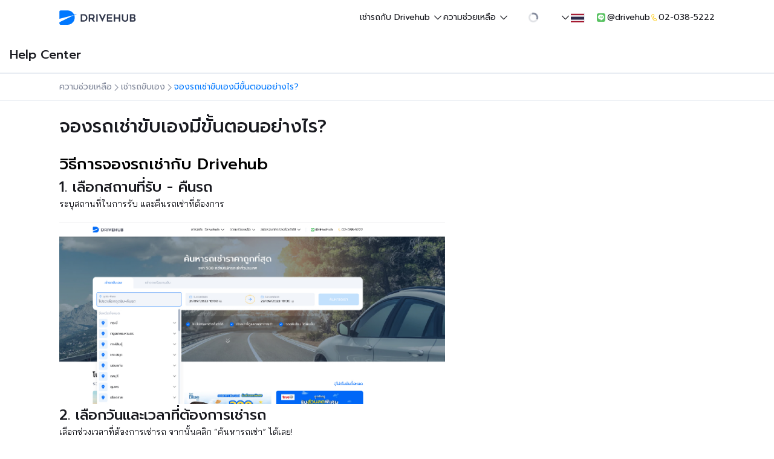

--- FILE ---
content_type: text/html; charset=utf-8
request_url: https://www.drivehub.com/th/help-center/car-booking-processes?type=helpsBeforeRent
body_size: 58083
content:
<!DOCTYPE html><html dir="ltr" data-sentry-element="Html" data-sentry-component="Document" data-sentry-source-file="_document.tsx" lang="th"><head data-sentry-element="Head" data-sentry-source-file="_document.tsx"><meta charSet="utf-8"/><meta property="og:type" content="article" data-sentry-element="meta" data-sentry-source-file="AppProvider.tsx"/><meta property="og:image" content="https://d1p3p3st0uh13e.cloudfront.net/favicon/drivehub.jpg" data-sentry-element="meta" data-sentry-source-file="AppProvider.tsx"/><meta name="viewport" content="width=device-width, initial-scale=1.0,  maximum-scale=1, viewport-fit=cover" data-sentry-element="meta" data-sentry-source-file="AppProvider.tsx"/><meta name="theme-color" content="#0078FF" data-sentry-element="meta" data-sentry-source-file="AppProvider.tsx"/><meta name="twitter:card" content="รวมบริษัทเช่ารถมืออาชีพชั้นนำทั่วประเทศไว้ในที่เดียว ค้นหารถเช่า เช็ครถว่าง เปรียบเทียบราคารถเช่า จองรถเช่าราคาถูก แบบเรียลไทม์!" data-sentry-element="meta" data-sentry-source-file="AppProvider.tsx"/><meta name="twitter:creator" content="@drivehubTH" data-sentry-element="meta" data-sentry-source-file="AppProvider.tsx"/><meta name="twitter:site" data-react-helmet="true" content="@drivehubTH" data-sentry-element="meta" data-sentry-source-file="AppProvider.tsx"/><meta name="twitter:image" content="https://d1p3p3st0uh13e.cloudfront.net/favicon/drivehub_tw.jpg" data-sentry-element="meta" data-sentry-source-file="AppProvider.tsx"/><meta property="fb:app_id" content="320705601614112" data-sentry-element="meta" data-sentry-source-file="AppProvider.tsx"/><link rel="alternate" hrefLang="th" href="https:///th/help-center/car-booking-processes?type=helpsBeforeRent"/><link rel="alternate" hrefLang="en" href="https:///en/help-center/car-booking-processes?type=helpsBeforeRent"/><link rel="canonical" href="https:///help-center/car-booking-processes?type=helpsBeforeRent"/><link rel="alternate" href="https:///help-center/car-booking-processes?type=helpsBeforeRent" hrefLang="x-default"/><link rel="apple-touch-icon" sizes="57x57" href="https://d1p3p3st0uh13e.cloudfront.net/favicon/apple-icon-57x57.png"/><link rel="apple-touch-icon" sizes="60x60" href="https://d1p3p3st0uh13e.cloudfront.net/favicon/apple-icon-60x60.png"/><link rel="apple-touch-icon" sizes="72x72" href="https://d1p3p3st0uh13e.cloudfront.net/favicon/apple-icon-72x72.png"/><link rel="apple-touch-icon" sizes="76x76" href="https://d1p3p3st0uh13e.cloudfront.net/favicon/apple-icon-76x76.png"/><link rel="apple-touch-icon" sizes="114x114" href="https://d1p3p3st0uh13e.cloudfront.net/favicon/apple-icon-114x114.png"/><link rel="apple-touch-icon" sizes="120x120" href="https://d1p3p3st0uh13e.cloudfront.net/favicon/apple-icon-120x120.png"/><link rel="apple-touch-icon" sizes="144x144" href="https://d1p3p3st0uh13e.cloudfront.net/favicon/apple-icon-144x144.png"/><link rel="apple-touch-icon" sizes="152x152" href="https://d1p3p3st0uh13e.cloudfront.net/favicon/apple-icon-152x152.png"/><link rel="apple-touch-icon" sizes="180x180" href="https://d1p3p3st0uh13e.cloudfront.net/favicon/apple-icon-180x180.png"/><link rel="icon" type="image/png" sizes="192x192" href="https://d1p3p3st0uh13e.cloudfront.net/favicon/android-icon-192x192.png"/><link rel="icon" type="image/png" sizes="32x32" href="https://d1p3p3st0uh13e.cloudfront.net/favicon/favicon-32x32.png"/><link rel="icon" type="image/png" sizes="96x96" href="https://d1p3p3st0uh13e.cloudfront.net/favicon/favicon-96x96.png"/><link rel="icon" type="image/png" sizes="16x16" href="https://d1p3p3st0uh13e.cloudfront.net/favicon/favicon-16x16.png"/><meta name="smartbanner:custom-design-modifier" content="dh" data-sentry-element="meta" data-sentry-source-file="AppBanner.tsx"/><meta name="smartbanner:title" content="จองผ่านแอป Drivehub" data-sentry-element="meta" data-sentry-source-file="AppBanner.tsx"/><meta name="smartbanner:price" content="สะดวก รวดเร็วกว่า!" data-sentry-element="meta" data-sentry-source-file="AppBanner.tsx"/><meta name="smartbanner:icon-apple" content="/assets/icons/dh-smart-banner-logo.png" data-sentry-element="meta" data-sentry-source-file="AppBanner.tsx"/><meta name="smartbanner:button-url-apple" content="https://user-app-ca171-dhlinks.web.app/home" data-sentry-element="meta" data-sentry-source-file="AppBanner.tsx"/><meta name="smartbanner:icon-google" content="/assets/icons/dh-smart-banner-logo.png" data-sentry-element="meta" data-sentry-source-file="AppBanner.tsx"/><meta name="smartbanner:button-url-google" content="https://user-app-ca171-dhlinks.web.app/home" data-sentry-element="meta" data-sentry-source-file="AppBanner.tsx"/><meta name="smartbanner:button" content="เปิด" data-sentry-element="meta" data-sentry-source-file="AppBanner.tsx"/><meta name="smartbanner:enabled-platforms" content="ios,android" data-sentry-element="meta" data-sentry-source-file="AppBanner.tsx"/><meta name="smartbanner:hide-path" content="/checkout" data-sentry-element="meta" data-sentry-source-file="AppBanner.tsx"/><meta name="smartbanner:api" content="true" data-sentry-element="meta" data-sentry-source-file="AppBanner.tsx"/><meta property="og:url" content="https://www.drivehub.com/th/help-center/car-booking-processes" data-sentry-element="meta" data-sentry-source-file="Main.tsx"/><title></title><meta property="og:title" data-sentry-element="meta" data-sentry-source-file="SEO.tsx"/><meta property="og:description" data-sentry-element="meta" data-sentry-source-file="SEO.tsx"/><meta property="og:sitename" data-sentry-element="meta" data-sentry-source-file="SEO.tsx"/><meta name="keywords" data-sentry-element="meta" data-sentry-source-file="SEO.tsx"/><meta name="description" data-sentry-element="meta" data-sentry-source-file="SEO.tsx"/><meta name="twitter:title" data-sentry-element="meta" data-sentry-source-file="SEO.tsx"/><meta name="twitter:description" data-sentry-element="meta" data-sentry-source-file="SEO.tsx"/><meta name="next-head-count" content="47"/><link data-next-font="" rel="preconnect" href="/" crossorigin="anonymous"/><link rel="preload" href="/_next/static/css/feb8e94c13b35f33.css" as="style"/><link rel="stylesheet" href="/_next/static/css/feb8e94c13b35f33.css" data-n-g=""/><noscript data-n-css=""></noscript><script defer="" nomodule="" src="/_next/static/chunks/polyfills-78c92fac7aa8fdd8.js" type="ea0215f4a0df845855dc4139-text/javascript"></script><script src="/_next/static/chunks/webpack-46cac8a21b02ae0c.js" defer="" type="ea0215f4a0df845855dc4139-text/javascript"></script><script src="/_next/static/chunks/framework-8fdeb89a31f2a09b.js" defer="" type="ea0215f4a0df845855dc4139-text/javascript"></script><script src="/_next/static/chunks/main-151dfe8bbf50fd48.js" defer="" type="ea0215f4a0df845855dc4139-text/javascript"></script><script src="/_next/static/chunks/pages/_app-09cfcaaaf6371b75.js" defer="" type="ea0215f4a0df845855dc4139-text/javascript"></script><script src="/_next/static/chunks/9097-9bacddc0262afd82.js" defer="" type="ea0215f4a0df845855dc4139-text/javascript"></script><script src="/_next/static/chunks/488-2b0736b03c48001a.js" defer="" type="ea0215f4a0df845855dc4139-text/javascript"></script><script src="/_next/static/chunks/2756-15db5e3a1f8a9959.js" defer="" type="ea0215f4a0df845855dc4139-text/javascript"></script><script src="/_next/static/chunks/4371-e13c6f07cd926df5.js" defer="" type="ea0215f4a0df845855dc4139-text/javascript"></script><script src="/_next/static/chunks/3212-701b97671d6e735a.js" defer="" type="ea0215f4a0df845855dc4139-text/javascript"></script><script src="/_next/static/chunks/pages/help-center/%5Bslug%5D-7b51ebe1d20a8e1b.js" defer="" type="ea0215f4a0df845855dc4139-text/javascript"></script><script src="/_next/static/qC-XExCHgKQdvlfuIA7g7/_buildManifest.js" defer="" type="ea0215f4a0df845855dc4139-text/javascript"></script><script src="/_next/static/qC-XExCHgKQdvlfuIA7g7/_ssgManifest.js" defer="" type="ea0215f4a0df845855dc4139-text/javascript"></script></head><body id="dh-body"><noscript>
                <iframe 
                    src='https://www.googletagmanager.com/ns.html?id=GTM-WJNJ9X'
                    height='0' 
                    width='0' 
                    style='display:none;
                    visibility:hidden'
                >
                </iframe>
            </noscript><div id="__next"><!--$--><div class="tw-modal-wrapper"><div data-sentry-element="Modal" data-sentry-source-file="UnsavedContextProvider.tsx" class="tw-modal"></div><div id="tw-modal-overlay" class="tw-modal-overlay"></div></div><header class="dh-header hidden lg:block -mt-[9px] pt-[9px] lg:pt-0 lg:mt-0" id="dh-navbar" data-sentry-element="Header" data-sentry-source-file="Main.tsx"><nav class="dh-navbar"><div class="tw-container"><div class="tw-layout navbar-box"><div class="navbar-box__logo col-auto"><a data-event-category="header_section" data-event-action="click" data-event-label="logo_homepage" href="https://www.drivehub.com"><img src="data:image/svg+xml,%3c%3fxml version=&#x27;1.0&#x27; encoding=&#x27;UTF-8&#x27;%3f%3e%3csvg width=&#x27;148px&#x27; height=&#x27;28px&#x27; viewBox=&#x27;0 0 148 28&#x27; version=&#x27;1.1&#x27; xmlns=&#x27;http://www.w3.org/2000/svg&#x27; xmlns:xlink=&#x27;http://www.w3.org/1999/xlink&#x27;%3e %3c!-- Generator: sketchtool 52.6 (67491) - http://www.bohemiancoding.com/sketch --%3e %3ctitle%3e283613AA-6E3B-4091-ADCE-A3073029D10D%3c/title%3e %3cdesc%3eCreated with sketchtool.%3c/desc%3e %3cdefs%3e %3clinearGradient x1=&#x27;50.0045056%25&#x27; y1=&#x27;40.019589%25&#x27; x2=&#x27;50.0045056%25&#x27; y2=&#x27;0.00537956711%25&#x27; id=&#x27;linearGradient-1&#x27;%3e %3cstop stop-color=&#x27;%23F2827F&#x27; offset=&#x27;0%25&#x27;%3e%3c/stop%3e %3cstop stop-color=&#x27;%23FF8278&#x27; offset=&#x27;100%25&#x27;%3e%3c/stop%3e %3c/linearGradient%3e %3c/defs%3e %3cg id=&#x27;City-Page&#x27; stroke=&#x27;none&#x27; stroke-width=&#x27;1&#x27; fill=&#x27;none&#x27; fill-rule=&#x27;evenodd&#x27;%3e %3cg id=&#x27;City-Page---Mobile&#x27; transform=&#x27;translate(-14.000000%2c -6.000000)&#x27; fill-rule=&#x27;nonzero&#x27;%3e %3cg id=&#x27;Header&#x27; transform=&#x27;translate(0.000000%2c -31.000000)&#x27;%3e %3cg id=&#x27;drivehub_logo&#x27; transform=&#x27;translate(14.000000%2c 37.000000)&#x27;%3e %3cg id=&#x27;Layer0_0_FILL&#x27; fill=&#x27;%230078FF&#x27;%3e %3cpath d=&#x27;M29.0547368%2c9.73518519 L34.494386%2c7.07777778 L28.6133333%2c8.58148148 C27.9048392%2c6.98621824 26.9005164%2c5.5391742 25.6533333%2c4.31666667 C23.0913613%2c1.67277758 19.5485619%2c0.204301175 15.8645614%2c0.259259259 L2.71333333%2c0.259259259 C2.56531815%2c0.268002666 2.41793588%2c0.285315722 2.27192982%2c0.311111111 C2.26000124%2c0.318111007 2.24673158%2c0.322527587 2.23298246%2c0.324074074 C1.81864203%2c0.409874891 1.43383936%2c0.601987338 1.11649123%2c0.881481481 C1.02167443%2c0.963986211 0.934750191%2c1.05511962 0.856842105%2c1.1537037 C0.465347915%2c1.60233294 0.252789277%2c2.17907066 0.259649123%2c2.77407407 L0.259649123%2c16.437037 L28.8210526%2c9.11296296 L28.6782456%2c9.19074074 L28.6133333%2c9.21666667 L0.259649123%2c23.0351852 L0.259649123%2c25.4203704 C0.247693762%2c26.0178471 0.455547939%2c26.5989648 0.843859649%2c27.0537037 C0.922379042%2c27.147786 1.00928495%2c27.2345614 1.10350877%2c27.312963 C1.4208569%2c27.5924571 1.80565958%2c27.7845696 2.22%2c27.8703704 C2.23374912%2c27.8719169 2.24701878%2c27.8763333 2.25894737%2c27.8833333 C2.40495427%2c27.9091229 2.55233621%2c27.926436 2.70035088%2c27.9351852 L15.8645614%2c27.9351852 C19.5490989%2c27.9929456 23.0929697%2c26.5240251 25.6533333%2c23.8777778 C28.3011982%2c21.3196526 29.7718828%2c17.7821726 29.7168421%2c14.1037037 C29.7280979%2c12.621789 29.5046376%2c11.1474154 29.0547368%2c9.73518519 Z&#x27; id=&#x27;Shape&#x27;%3e%3c/path%3e %3c/g%3e %3cg id=&#x27;logo_text&#x27; transform=&#x27;translate(41.111111%2c 7.411765)&#x27; fill=&#x27;%2330374B&#x27;%3e %3cpath d=&#x27;M0.791542289%2c14.4026471 C0.632835437%2c14.4065548 0.480081437%2c14.3419774 0.372024876%2c14.2252941 C0.261697327%2c14.109327 0.201891329%2c13.9540874 0.205800995%2c13.7938235 L0.205800995%2c0.643235294 C0.202181954%2c0.483022294 0.261946488%2c0.327890321 0.372024876%2c0.211764706 C0.480081437%2c0.0950814553 0.632835437%2c0.0305039896 0.791542289%2c0.0344117647 L5.83894362%2c0.0344117647 C7.88639967%2c0.0344117647 9.56886679%2c0.63617647 10.8863449%2c1.83970588 C11.5815831%2c2.4819447 12.1228151%2c3.27380945 12.4694295%2c4.15588235 C12.8393047%2c5.13400585 13.0253781%2c6.17240631 13.0182322%2c7.21852941 C13.0209077%2c7.76156029 12.9749899%2c8.30373599 12.8810315%2c8.83852941 C12.7922704%2c9.33201265 12.6543791%2c9.81531569 12.4694295%2c10.2811765 C12.1359989%2c11.175521 11.5930317%2c11.9762797 10.8863449%2c12.6158824 C10.2334591%2c13.2057443 9.46769977%2c13.6560672 8.63572637%2c13.9394118 C7.73553013%2c14.247248 6.78996178%2c14.4002841 5.83894362%2c14.3920588 L0.791542289%2c14.4026471 Z M3.53027861%2c11.9673529 L5.85741294%2c11.9673529 C6.37765928%2c11.9643037 6.8960527%2c11.9048407 7.40355887%2c11.79 C7.92149969%2c11.6672619 8.40386767%2c11.4252933 8.81250415%2c11.0832353 C9.27341927%2c10.6974538 9.63534589%2c10.2063554 9.86789386%2c9.65117647 C10.1721934%2c8.88429669 10.3124256%2c8.06181025 10.2794959%2c7.23705882 C10.3082687%2c6.40655547 10.1682247%2c5.57886809 9.86789386%2c4.80441176 C9.63534589%2c4.24923279 9.27341927%2c3.75813439 8.81250415%2c3.37235294 C8.3945957%2c3.03776195 7.90658563%2c2.8024654 7.38508955%2c2.68411765 C6.88459575%2c2.57005774 6.37328128%2c2.51059488 5.86005141%2c2.50676471 L3.53291708%2c2.50676471 C3.37421024%2c2.50285693 3.22145622%2c2.5674344 3.11339967%2c2.68411765 C3.00332128%2c2.80024327 2.94355675%2c2.95537524 2.94717579%2c3.11558824 L2.94717579%2c11.3611765 C2.94355675%2c11.5213895 3.00332128%2c11.6765214 3.11339967%2c11.7926471 C3.21835765%2c11.9058911 3.36559056%2c11.9701554 3.51972471%2c11.97 L3.53027861%2c11.9673529 Z&#x27; id=&#x27;Shape&#x27;%3e%3c/path%3e %3cpath d=&#x27;M17.7226318%2c14.4026471 L16.1764859%2c14.4026471 C16.0151078%2c14.4040736 15.8599258%2c14.3403881 15.7458099%2c14.2259008 C15.6316939%2c14.1114135 15.5682149%2c13.9557267 15.5696368%2c13.7938235 L15.5696368%2c0.643235294 C15.5682149%2c0.481332145 15.6316939%2c0.325645269 15.7458099%2c0.211158011 C15.8599258%2c0.0966707526 16.0151078%2c0.0329852218 16.1764859%2c0.0344117647 L22.0840299%2c0.0344117647 C22.7718269%2c0.026361952 23.4552%2c0.145713183 24.0998242%2c0.386470588 C24.6725502%2c0.630459784 25.1964122%2c0.976652018 25.6459701%2c1.40823529 C25.8657513%2c1.62897446 26.0620543%2c1.87204664 26.2317114%2c2.13352941 C26.4031796%2c2.39967484 26.5472753%2c2.68259569 26.6617828%2c2.97794118 C26.900313%2c3.61770448 27.0192723%2c4.29609417 27.0126998%2c4.97911765 C27.0454159%2c5.98657344 26.7691272%2c6.97982916 26.2211575%2c7.82470588 C25.8098767%2c8.44780074 25.2527651%2c8.96037509 24.5984959%2c9.31764706 C24.4701594%2c9.38448095 24.3747811%2c9.50122093 24.3346484%2c9.64058824 C24.2962097%2c9.78262661 24.3330634%2c9.93451807 24.432272%2c10.0429412 C24.9142333%2c10.6976471 25.3742073%2c11.3152941 25.812194%2c11.8958824 C26.2501808%2c12.4764706 26.7031189%2c13.0941177 27.1710083%2c13.7488235 C27.2702036%2c13.8689521 27.3028874%2c14.0309164 27.2580779%2c14.1802941 C27.2178106%2c14.3216555 27.0818601%2c14.4133294 26.9361841%2c14.3973529 L24.9599668%2c14.3973529 C24.775753%2c14.39355 24.5950034%2c14.3464022 24.432272%2c14.2597059 C24.2663647%2c14.1813605 24.1195696%2c14.0675178 24.0022007%2c13.9261765 L23.347859%2c13.0341176 L22.6935174%2c12.1420588 L21.3716418%2c10.3235294 C21.258617%2c10.1731606 21.1110812%2c10.0523869 20.9415705%2c9.97147059 C20.7787676%2c9.88495864 20.5980623%2c9.83782241 20.4138756%2c9.83382353 L18.9178607%2c9.83382353 C18.7564826%2c9.83239698 18.6013006%2c9.89608251 18.4871846%2c10.0105698 C18.3730687%2c10.125057 18.3095897%2c10.2807439 18.3110116%2c10.4426471 L18.3110116%2c13.7964706 C18.3146306%2c13.9566836 18.2548661%2c14.1118156 18.1447877%2c14.2279412 C18.0356443%2c14.3443513 17.8818404%2c14.4080018 17.7226318%2c14.4026471 Z M18.9152222%2c7.39588235 L22.0813914%2c7.39588235 C22.3429169%2c7.3907851 22.601321%2c7.3378597 22.8439104%2c7.23970588 C23.1152102%2c7.1441473 23.3620863%2c6.98957367 23.5668524%2c6.78705882 C23.7775834%2c6.56902623 23.9497845%2c6.31659767 24.0760779%2c6.04058824 C24.2178265%2c5.70630002 24.2844863%2c5.34480448 24.271325%2c4.98176471 C24.2693664%2c4.73094122 24.2428544%2c4.48091725 24.1921708%2c4.23529412 C24.1661845%2c4.09177911 24.1273289%2c3.95091257 24.0760779%2c3.81441176 C24.0233085%2c3.67676471 23.9643825%2c3.54264705 23.8993002%2c3.41205882 C23.7327905%2c3.14053957 23.5050433%2c2.91205138 23.2344046%2c2.745 C22.8814948%2c2.55246119 22.4826426%2c2.46089372 22.0813914%2c2.48029412 L18.9152222%2c2.48029412 C18.7538441%2c2.47886758 18.5986622%2c2.54255311 18.4845462%2c2.65704035 C18.3704302%2c2.77152763 18.3069512%2c2.9272145 18.3083731%2c3.08911765 L18.3083731%2c6.795 C18.3069512%2c6.95690314 18.3704302%2c7.11259001 18.4845462%2c7.22707729 C18.5986622%2c7.34156455 18.7538441%2c7.40525008 18.9152222%2c7.40382353 L18.9152222%2c7.39588235 Z&#x27; id=&#x27;Shape&#x27;%3e%3c/path%3e %3cpath d=&#x27;M32.1893864%2c14.4026471 L30.6432405%2c14.4026471 C30.4845336%2c14.4065548 30.3317797%2c14.3419774 30.2237231%2c14.2252941 C30.1133955%2c14.109327 30.0535895%2c13.9540874 30.0574992%2c13.7938235 L30.0574992%2c0.664411765 C30.0538802%2c0.504198765 30.1136446%2c0.349066792 30.2237231%2c0.232941176 C30.3317797%2c0.116257926 30.4845336%2c0.0516804602 30.6432405%2c0.0555882353 L32.1893864%2c0.0555882353 C32.3507645%2c0.0541616924 32.5059466%2c0.117847223 32.6200624%2c0.232334481 C32.7341783%2c0.346821739 32.7976574%2c0.502508615 32.7962355%2c0.664411765 L32.7962355%2c13.7964706 C32.7976574%2c13.9583737 32.7341783%2c14.1140606 32.6200624%2c14.2285479 C32.5059466%2c14.3430351 32.3507645%2c14.4067207 32.1893864%2c14.4052941 L32.1893864%2c14.4026471 Z&#x27; id=&#x27;Shape&#x27;%3e%3c/path%3e %3cpath d=&#x27;M48.4793267%2c0.606176471 L42.2155887%2c14.1485294 C42.1397373%2c14.2830419 41.9976088%2c14.3662013 41.8435638%2c14.3662013 C41.6895189%2c14.3662013 41.5473904%2c14.2830419 41.471539%2c14.1485294 L35.2341857%2c0.606176471 C35.1685115%2c0.483899162 35.1685115%2c0.336689074 35.2341857%2c0.214411765 C35.3084474%2c0.105573776 35.4357544%2c0.0457678546 35.5666335%2c0.0582352941 L37.3871808%2c0.0582352941 C37.5681574%2c0.0613863884 37.744608%2c0.11550278 37.8964063%2c0.214411765 C38.0558364%2c0.302498561 38.1826259%2c0.439913848 38.2578773%2c0.606176471 L41.6034627%2c7.83 C41.6685451%2c7.97470589 41.7564942%2c8.04705882 41.8673101%2c8.04705882 C41.978126%2c8.04705882 42.0660751%2c7.97470589 42.1311575%2c7.83 L45.476743%2c0.606176471 C45.5489316%2c0.441289959 45.6719273%2c0.303977245 45.82766%2c0.214411765 C45.9793976%2c0.115372167 46.1558865%2c0.0612440272 46.3368856%2c0.0582352941 L48.1574328%2c0.0582352941 C48.2938583%2c0.0433872249 48.4277611%2c0.102980955 48.5083499%2c0.214411765 C48.5651753%2c0.34154932 48.5542617%2c0.488863792 48.4793267%2c0.606176471 Z&#x27; id=&#x27;Shape&#x27;%3e%3c/path%3e %3cpath d=&#x27;M53.1547032%2c3.07852941 L53.1547032%2c5.46088235 C53.1532813%2c5.6227855 53.2167603%2c5.77847237 53.3308762%2c5.89295965 C53.4449921%2c6.0074469 53.6001742%2c6.07113244 53.7615522%2c6.06970588 L59.4738491%2c6.06970588 C59.6352271%2c6.06827933 59.7904093%2c6.13196486 59.9045251%2c6.24645212 C60.018641%2c6.3609394 60.08212%2c6.51662627 60.0806982%2c6.67852941 L60.0806982%2c7.94117647 C60.08212%2c8.10307961 60.018641%2c8.25876649 59.9045251%2c8.37325376 C59.7904093%2c8.48774102 59.6352271%2c8.55142655 59.4738491%2c8.55 L53.7615522%2c8.55 C53.6001742%2c8.54857345 53.4449921%2c8.61225898 53.3308762%2c8.72674624 C53.2167603%2c8.84123351 53.1532813%2c8.99692039 53.1547032%2c9.15882353 L53.1547032%2c11.3188235 C53.1532813%2c11.4807267 53.2167603%2c11.6364135 53.3308762%2c11.7509008 C53.4449921%2c11.8653881 53.6001742%2c11.9290736 53.7615522%2c11.9276471 L60.357738%2c11.9276471 C60.519116%2c11.9262205 60.6742982%2c11.989906 60.788414%2c12.1043933 C60.9025299%2c12.2188806 60.9660089%2c12.3745674 60.9645871%2c12.5364706 L60.9645871%2c13.7938235 C60.9660089%2c13.9557267 60.9025299%2c14.1114135 60.788414%2c14.2259008 C60.6742982%2c14.3403881 60.519116%2c14.4040736 60.357738%2c14.4026471 L51.0228159%2c14.4026471 C50.8614379%2c14.4040736 50.7062557%2c14.3403881 50.5921399%2c14.2259008 C50.478024%2c14.1114135 50.414545%2c13.9557267 50.4159668%2c13.7938235 L50.4159668%2c0.643235294 C50.414545%2c0.481332145 50.478024%2c0.325645269 50.5921399%2c0.211158011 C50.7062557%2c0.0966707526 50.8614379%2c0.0329852218 51.0228159%2c0.0344117647 L60.3550995%2c0.0344117647 C60.5164776%2c0.0329852218 60.6716597%2c0.0966707526 60.7857756%2c0.211158011 C60.8998914%2c0.325645269 60.9633705%2c0.481332145 60.9619486%2c0.643235294 L60.9619486%2c1.85294118 C60.9633705%2c2.01484433 60.8998914%2c2.1705312 60.7857756%2c2.28501846 C60.6716597%2c2.39950572 60.5164776%2c2.46319125 60.3550995%2c2.46176471 L53.7589138%2c2.46176471 C53.5975357%2c2.46033816 53.4423536%2c2.52402369 53.3282377%2c2.63851095 C53.2141219%2c2.75299822 53.1506428%2c2.90868509 53.1520647%2c3.07058824 L53.1547032%2c3.07852941 Z&#x27; id=&#x27;Shape&#x27;%3e%3c/path%3e %3cpath d=&#x27;M76.2993997%2c0.643235294 L76.2993997%2c13.7964706 C76.3008215%2c13.9583737 76.2373425%2c14.1140606 76.1232266%2c14.2285479 C76.0091108%2c14.3430351 75.8539286%2c14.4067207 75.6925506%2c14.4052941 L74.1675124%2c14.4052941 C74.0061344%2c14.4067207 73.8509522%2c14.3430351 73.7368364%2c14.2285479 C73.6227205%2c14.1140606 73.5592415%2c13.9583737 73.5606633%2c13.7964706 L73.5606633%2c9.29647059 C73.5620852%2c9.13456744 73.4986062%2c8.97888057 73.3844903%2c8.86439329 C73.2703745%2c8.74990604 73.1151923%2c8.68622051 72.9538143%2c8.68764706 L67.1043167%2c8.68764706 C66.9429387%2c8.68622051 66.7877566%2c8.74990604 66.6736407%2c8.86439329 C66.5595248%2c8.97888057 66.4960458%2c9.13456744 66.4974677%2c9.29647059 L66.4974677%2c13.7964706 C66.4988895%2c13.9583737 66.4354105%2c14.1140606 66.3212946%2c14.2285479 C66.2071788%2c14.3430351 66.0519966%2c14.4067207 65.8906186%2c14.4052941 L64.3655804%2c14.4052941 C64.2042024%2c14.4067207 64.0490202%2c14.3430351 63.9349044%2c14.2285479 C63.8207885%2c14.1140606 63.7573095%2c13.9583737 63.7587313%2c13.7964706 L63.7587313%2c0.643235294 C63.7573095%2c0.481332145 63.8207885%2c0.325645269 63.9349044%2c0.211158011 C64.0490202%2c0.0966707526 64.2042024%2c0.0329852218 64.3655804%2c0.0344117647 L65.8906186%2c0.0344117647 C66.0519966%2c0.0329852218 66.2071788%2c0.0966707526 66.3212946%2c0.211158011 C66.4354105%2c0.325645269 66.4988895%2c0.481332145 66.4974677%2c0.643235294 L66.4974677%2c5.64882353 C66.4960458%2c5.81072667 66.5595248%2c5.96641354 66.6736407%2c6.08090082 C66.7877566%2c6.19538808 66.9429387%2c6.25907361 67.1043167%2c6.25764706 L72.9538143%2c6.25764706 C73.1151923%2c6.25907361 73.2703745%2c6.19538808 73.3844903%2c6.08090082 C73.4986062%2c5.96641354 73.5620852%2c5.81072667 73.5606633%2c5.64882353 L73.5606633%2c0.643235294 C73.5592415%2c0.481332145 73.6227205%2c0.325645269 73.7368364%2c0.211158011 C73.8509522%2c0.0966707526 74.0061344%2c0.0329852218 74.1675124%2c0.0344117647 L75.6925506%2c0.0344117647 C75.8539286%2c0.0329852218 76.0091108%2c0.0966707526 76.1232266%2c0.211158011 C76.2373425%2c0.325645269 76.3008215%2c0.481332145 76.2993997%2c0.643235294 Z&#x27; id=&#x27;Shape&#x27;%3e%3c/path%3e %3cpath d=&#x27;M83.0486169%2c14.2279412 C82.3245924%2c13.9638446 81.664554%2c13.5488507 81.1119768%2c13.0102941 C80.5598217%2c12.4807132 80.1325408%2c11.834089 79.86134%2c11.1176471 C79.5573186%2c10.3185058 79.4069134%2c9.46882628 79.4180763%2c8.61352941 L79.4180763%2c0.672352941 C79.4151397%2c0.510219691 79.4791134%2c0.354075419 79.5948541%2c0.240882353 C79.7018112%2c0.127355964 79.8507497%2c0.0631806377 80.0064561%2c0.0635294118 L81.552602%2c0.0635294118 C81.71398%2c0.0621028689 81.8691622%2c0.1257884 81.983278%2c0.240275658 C82.0973939%2c0.354762916 82.160873%2c0.510449792 82.1594511%2c0.672352941 L82.1594511%2c8.61352941 C82.1373457%2c9.22831142 82.2574562%2c9.83987704 82.5103682%2c10.4002941 C82.7241054%2c10.8199541 83.0181811%2c11.1932423 83.3757877%2c11.4988235 C83.7021129%2c11.7677297 84.0829983%2c11.9619538 84.4918624%2c12.0679412 C84.7011812%2c12.1208824 84.8937899%2c12.1605882 85.0696882%2c12.1870588 C85.2347084%2c12.2126146 85.4013875%2c12.2258861 85.5683599%2c12.2267647 C85.9250966%2c12.2170124 86.2793983%2c12.1645829 86.6237496%2c12.0705882 C87.0364787%2c11.9750606 87.4196435%2c11.7796742 87.7398242%2c11.5014706 C88.1137472%2c11.1994517 88.4149689%2c10.816723 88.6210746%2c10.3817647 C88.8739866%2c9.82134762 88.9940971%2c9.20978201 88.9719917%2c8.595 L88.9719917%2c0.653823529 C88.9705698%2c0.49192038 89.0340489%2c0.336233504 89.1481647%2c0.221746246 C89.2622806%2c0.107258988 89.4174627%2c0.0435734571 89.5788408%2c0.045 L91.1038789%2c0.045 C91.265257%2c0.0435734571 91.4204391%2c0.107258988 91.534555%2c0.221746246 C91.6486708%2c0.336233504 91.7121499%2c0.49192038 91.710728%2c0.653823529 L91.710728%2c8.595 C91.7121747%2c9.03231289 91.6759812%2c9.46893446 91.6025506%2c9.9 C91.5382359%2c10.3150226 91.4339682%2c10.7228123 91.2912106%2c11.1176471 C91.0166829%2c11.8310195 90.5970476%2c12.4791984 90.0590431%2c13.0208824 C89.5020733%2c13.5537969 88.8432814%2c13.9680071 88.122403%2c14.2385294 C87.3083957%2c14.5386586 86.4460241%2c14.6849489 85.5789138%2c14.67 C84.715263%2c14.6837767 83.8567877%2c14.5337956 83.0486169%2c14.2279412 Z&#x27; id=&#x27;Shape&#x27;%3e%3c/path%3e %3cpath d=&#x27;M105.159032%2c4.96323529 C105.039662%2c5.28216303 104.881947%2c5.58528554 104.689383%2c5.86588235 C104.490869%2c6.14391062 104.237637%2c6.37814666 103.945333%2c6.55411765 C103.805077%2c6.65080788 103.653559%2c6.72992468 103.494154%2c6.78970588 C103.36399%2c6.82852942 103.305063%2c6.85764707 103.317376%2c6.87705882 C103.389315%2c6.92107346 103.46905%2c6.95073431 103.552201%2c6.96441176 C103.728099%2c7.02970589 103.897841%2c7.09499999 104.061426%2c7.16029412 C104.411736%2c7.33962542 104.723665%2c7.58602363 104.979615%2c7.88558824 C105.268179%2c8.18862443 105.500492%2c8.54091736 105.665619%2c8.92588235 C105.840271%2c9.31440179 105.930226%2c9.73585556 105.929466%2c10.1620588 C105.946535%2c10.8511858 105.823546%2c11.5365822 105.567995%2c12.1764706 C105.360601%2c12.6891273 105.031872%2c13.1433943 104.610229%2c13.5 C104.205262%2c13.8476461 103.721478%2c14.0903251 103.201284%2c14.2067647 C102.926882%2c14.2720588 102.646325%2c14.3241176 102.35961%2c14.3629412 C102.061361%2c14.4027375 101.760764%2c14.4221939 101.459891%2c14.4211765 L95.4547231%2c14.4211765 C95.293345%2c14.422603 95.1381629%2c14.3589175 95.024047%2c14.2444302 C94.9099311%2c14.129943 94.8464521%2c13.9742561 94.847874%2c13.8123529 L94.847874%2c0.643235294 C94.8464521%2c0.481332145 94.9099311%2c0.325645269 95.024047%2c0.211158011 C95.1381629%2c0.0966707526 95.293345%2c0.0329852218 95.4547231%2c0.0344117647 L101.148551%2c0.0344117647 C101.449337%2c0.0344117647 101.729894%2c0.0476470588 101.990224%2c0.0741176471 C102.250553%2c0.100588235 102.514401%2c0.140294118 102.781766%2c0.193235294 C103.262471%2c0.301534203 103.713116%2c0.515835061 104.101003%2c0.820588235 C104.514013%2c1.13102453 104.829867%2c1.55353371 105.011277%2c2.03823529 C105.259307%2c2.66845616 105.37257%2c3.34393266 105.343725%2c4.02088235 C105.337131%2c4.34337221 105.274633%2c4.66224927 105.159032%2c4.96323529 Z M98.1934594%2c5.88705882 L100.953303%2c5.88705882 C101.203194%2c5.89299017 101.450934%2c5.83947124 101.676245%2c5.73088235 C101.871952%2c5.62901021 102.045151%2c5.48855918 102.185471%2c5.31794118 C102.325591%2c5.14331587 102.432066%2c4.94403541 102.499449%2c4.73029412 C102.56869%2c4.52130247 102.601709%2c4.30194957 102.597073%2c4.08176471 C102.596892%2c3.87305137 102.556578%2c3.66633296 102.478342%2c3.47294118 C102.407771%2c3.28379374 102.301122%2c3.11026296 102.164363%2c2.96205882 C102.033536%2c2.82143925 101.881239%2c2.70260052 101.713184%2c2.61 C101.538534%2c2.51726927 101.343498%2c2.46994442 101.145912%2c2.47235294 L98.1908209%2c2.47235294 C98.0294428%2c2.4709264 97.8742607%2c2.53461193 97.7601448%2c2.64909918 C97.646029%2c2.76358646 97.5825499%2c2.91927333 97.5839718%2c3.08117647 L97.5839718%2c5.27823529 C97.5825499%2c5.44013844 97.646029%2c5.59582531 97.7601448%2c5.71031259 C97.8742607%2c5.82479984 98.0294428%2c5.88848538 98.1908209%2c5.88705882 L98.1934594%2c5.88705882 Z M102.124786%2c11.7952941 C102.33954%2c11.6880744 102.5272%2c11.5332947 102.673589%2c11.3426471 C102.835991%2c11.158989 102.962227%2c10.9461149 103.045614%2c10.7152941 C103.141259%2c10.4988026 103.188106%2c10.2638034 103.182814%2c10.0270588 C103.187054%2c9.56445271 102.995227%2c9.12181474 102.655119%2c8.80941176 C102.24318%2c8.4569791 101.709675%2c8.28110049 101.169658%2c8.31970588 L98.1934594%2c8.31970588 C98.0320813%2c8.31827933 97.8768992%2c8.38196486 97.7627833%2c8.49645212 C97.6486675%2c8.6109394 97.5851884%2c8.76662627 97.5866103%2c8.92852941 L97.5866103%2c11.3611765 C97.5851884%2c11.5230796 97.6486675%2c11.6787665 97.7627833%2c11.7932538 C97.8768992%2c11.907741 98.0320813%2c11.9714266 98.1934594%2c11.97 L101.459891%2c11.97 C101.693572%2c11.9734295 101.923659%2c11.9120565 102.124786%2c11.7926471 L102.124786%2c11.7952941 Z&#x27; id=&#x27;Shape&#x27;%3e%3c/path%3e %3c/g%3e %3c/g%3e %3c/g%3e %3c/g%3e %3c/g%3e%3c/svg%3e" alt="Drivehub" class="dh-logo"/><img src="data:image/svg+xml,%3c%3fxml version=&#x27;1.0&#x27; encoding=&#x27;UTF-8&#x27;%3f%3e%3csvg width=&#x27;148px&#x27; height=&#x27;28px&#x27; viewBox=&#x27;0 0 148 28&#x27; version=&#x27;1.1&#x27; xmlns=&#x27;http://www.w3.org/2000/svg&#x27; xmlns:xlink=&#x27;http://www.w3.org/1999/xlink&#x27;%3e %3c!-- Generator: sketchtool 52.6 (67491) - http://www.bohemiancoding.com/sketch --%3e %3ctitle%3e283613AA-6E3B-4091-ADCE-A3073029D10D%3c/title%3e %3cdesc%3eCreated with sketchtool.%3c/desc%3e %3cdefs%3e %3clinearGradient x1=&#x27;50.0045056%25&#x27; y1=&#x27;40.019589%25&#x27; x2=&#x27;50.0045056%25&#x27; y2=&#x27;0.00537956711%25&#x27; id=&#x27;linearGradient-1&#x27;%3e %3cstop stop-color=&#x27;%23F2827F&#x27; offset=&#x27;0%25&#x27;%3e%3c/stop%3e %3cstop stop-color=&#x27;%23FF8278&#x27; offset=&#x27;100%25&#x27;%3e%3c/stop%3e %3c/linearGradient%3e %3c/defs%3e %3cg id=&#x27;City-Page&#x27; stroke=&#x27;none&#x27; stroke-width=&#x27;1&#x27; fill=&#x27;none&#x27; fill-rule=&#x27;evenodd&#x27;%3e %3cg id=&#x27;City-Page---Mobile&#x27; transform=&#x27;translate(-14.000000%2c -6.000000)&#x27; fill-rule=&#x27;nonzero&#x27;%3e %3cg id=&#x27;Header&#x27; transform=&#x27;translate(0.000000%2c -31.000000)&#x27;%3e %3cg id=&#x27;drivehub_logo&#x27; transform=&#x27;translate(14.000000%2c 37.000000)&#x27;%3e %3cg id=&#x27;Layer0_0_FILL&#x27; fill=&#x27;%230078FF&#x27;%3e %3cpath d=&#x27;M29.0547368%2c9.73518519 L34.494386%2c7.07777778 L28.6133333%2c8.58148148 C27.9048392%2c6.98621824 26.9005164%2c5.5391742 25.6533333%2c4.31666667 C23.0913613%2c1.67277758 19.5485619%2c0.204301175 15.8645614%2c0.259259259 L2.71333333%2c0.259259259 C2.56531815%2c0.268002666 2.41793588%2c0.285315722 2.27192982%2c0.311111111 C2.26000124%2c0.318111007 2.24673158%2c0.322527587 2.23298246%2c0.324074074 C1.81864203%2c0.409874891 1.43383936%2c0.601987338 1.11649123%2c0.881481481 C1.02167443%2c0.963986211 0.934750191%2c1.05511962 0.856842105%2c1.1537037 C0.465347915%2c1.60233294 0.252789277%2c2.17907066 0.259649123%2c2.77407407 L0.259649123%2c16.437037 L28.8210526%2c9.11296296 L28.6782456%2c9.19074074 L28.6133333%2c9.21666667 L0.259649123%2c23.0351852 L0.259649123%2c25.4203704 C0.247693762%2c26.0178471 0.455547939%2c26.5989648 0.843859649%2c27.0537037 C0.922379042%2c27.147786 1.00928495%2c27.2345614 1.10350877%2c27.312963 C1.4208569%2c27.5924571 1.80565958%2c27.7845696 2.22%2c27.8703704 C2.23374912%2c27.8719169 2.24701878%2c27.8763333 2.25894737%2c27.8833333 C2.40495427%2c27.9091229 2.55233621%2c27.926436 2.70035088%2c27.9351852 L15.8645614%2c27.9351852 C19.5490989%2c27.9929456 23.0929697%2c26.5240251 25.6533333%2c23.8777778 C28.3011982%2c21.3196526 29.7718828%2c17.7821726 29.7168421%2c14.1037037 C29.7280979%2c12.621789 29.5046376%2c11.1474154 29.0547368%2c9.73518519 Z&#x27; id=&#x27;Shape&#x27;%3e%3c/path%3e %3c/g%3e %3cg id=&#x27;logo_text&#x27; transform=&#x27;translate(41.111111%2c 7.411765)&#x27; fill=&#x27;%2330374B&#x27;%3e %3cpath d=&#x27;M0.791542289%2c14.4026471 C0.632835437%2c14.4065548 0.480081437%2c14.3419774 0.372024876%2c14.2252941 C0.261697327%2c14.109327 0.201891329%2c13.9540874 0.205800995%2c13.7938235 L0.205800995%2c0.643235294 C0.202181954%2c0.483022294 0.261946488%2c0.327890321 0.372024876%2c0.211764706 C0.480081437%2c0.0950814553 0.632835437%2c0.0305039896 0.791542289%2c0.0344117647 L5.83894362%2c0.0344117647 C7.88639967%2c0.0344117647 9.56886679%2c0.63617647 10.8863449%2c1.83970588 C11.5815831%2c2.4819447 12.1228151%2c3.27380945 12.4694295%2c4.15588235 C12.8393047%2c5.13400585 13.0253781%2c6.17240631 13.0182322%2c7.21852941 C13.0209077%2c7.76156029 12.9749899%2c8.30373599 12.8810315%2c8.83852941 C12.7922704%2c9.33201265 12.6543791%2c9.81531569 12.4694295%2c10.2811765 C12.1359989%2c11.175521 11.5930317%2c11.9762797 10.8863449%2c12.6158824 C10.2334591%2c13.2057443 9.46769977%2c13.6560672 8.63572637%2c13.9394118 C7.73553013%2c14.247248 6.78996178%2c14.4002841 5.83894362%2c14.3920588 L0.791542289%2c14.4026471 Z M3.53027861%2c11.9673529 L5.85741294%2c11.9673529 C6.37765928%2c11.9643037 6.8960527%2c11.9048407 7.40355887%2c11.79 C7.92149969%2c11.6672619 8.40386767%2c11.4252933 8.81250415%2c11.0832353 C9.27341927%2c10.6974538 9.63534589%2c10.2063554 9.86789386%2c9.65117647 C10.1721934%2c8.88429669 10.3124256%2c8.06181025 10.2794959%2c7.23705882 C10.3082687%2c6.40655547 10.1682247%2c5.57886809 9.86789386%2c4.80441176 C9.63534589%2c4.24923279 9.27341927%2c3.75813439 8.81250415%2c3.37235294 C8.3945957%2c3.03776195 7.90658563%2c2.8024654 7.38508955%2c2.68411765 C6.88459575%2c2.57005774 6.37328128%2c2.51059488 5.86005141%2c2.50676471 L3.53291708%2c2.50676471 C3.37421024%2c2.50285693 3.22145622%2c2.5674344 3.11339967%2c2.68411765 C3.00332128%2c2.80024327 2.94355675%2c2.95537524 2.94717579%2c3.11558824 L2.94717579%2c11.3611765 C2.94355675%2c11.5213895 3.00332128%2c11.6765214 3.11339967%2c11.7926471 C3.21835765%2c11.9058911 3.36559056%2c11.9701554 3.51972471%2c11.97 L3.53027861%2c11.9673529 Z&#x27; id=&#x27;Shape&#x27;%3e%3c/path%3e %3cpath d=&#x27;M17.7226318%2c14.4026471 L16.1764859%2c14.4026471 C16.0151078%2c14.4040736 15.8599258%2c14.3403881 15.7458099%2c14.2259008 C15.6316939%2c14.1114135 15.5682149%2c13.9557267 15.5696368%2c13.7938235 L15.5696368%2c0.643235294 C15.5682149%2c0.481332145 15.6316939%2c0.325645269 15.7458099%2c0.211158011 C15.8599258%2c0.0966707526 16.0151078%2c0.0329852218 16.1764859%2c0.0344117647 L22.0840299%2c0.0344117647 C22.7718269%2c0.026361952 23.4552%2c0.145713183 24.0998242%2c0.386470588 C24.6725502%2c0.630459784 25.1964122%2c0.976652018 25.6459701%2c1.40823529 C25.8657513%2c1.62897446 26.0620543%2c1.87204664 26.2317114%2c2.13352941 C26.4031796%2c2.39967484 26.5472753%2c2.68259569 26.6617828%2c2.97794118 C26.900313%2c3.61770448 27.0192723%2c4.29609417 27.0126998%2c4.97911765 C27.0454159%2c5.98657344 26.7691272%2c6.97982916 26.2211575%2c7.82470588 C25.8098767%2c8.44780074 25.2527651%2c8.96037509 24.5984959%2c9.31764706 C24.4701594%2c9.38448095 24.3747811%2c9.50122093 24.3346484%2c9.64058824 C24.2962097%2c9.78262661 24.3330634%2c9.93451807 24.432272%2c10.0429412 C24.9142333%2c10.6976471 25.3742073%2c11.3152941 25.812194%2c11.8958824 C26.2501808%2c12.4764706 26.7031189%2c13.0941177 27.1710083%2c13.7488235 C27.2702036%2c13.8689521 27.3028874%2c14.0309164 27.2580779%2c14.1802941 C27.2178106%2c14.3216555 27.0818601%2c14.4133294 26.9361841%2c14.3973529 L24.9599668%2c14.3973529 C24.775753%2c14.39355 24.5950034%2c14.3464022 24.432272%2c14.2597059 C24.2663647%2c14.1813605 24.1195696%2c14.0675178 24.0022007%2c13.9261765 L23.347859%2c13.0341176 L22.6935174%2c12.1420588 L21.3716418%2c10.3235294 C21.258617%2c10.1731606 21.1110812%2c10.0523869 20.9415705%2c9.97147059 C20.7787676%2c9.88495864 20.5980623%2c9.83782241 20.4138756%2c9.83382353 L18.9178607%2c9.83382353 C18.7564826%2c9.83239698 18.6013006%2c9.89608251 18.4871846%2c10.0105698 C18.3730687%2c10.125057 18.3095897%2c10.2807439 18.3110116%2c10.4426471 L18.3110116%2c13.7964706 C18.3146306%2c13.9566836 18.2548661%2c14.1118156 18.1447877%2c14.2279412 C18.0356443%2c14.3443513 17.8818404%2c14.4080018 17.7226318%2c14.4026471 Z M18.9152222%2c7.39588235 L22.0813914%2c7.39588235 C22.3429169%2c7.3907851 22.601321%2c7.3378597 22.8439104%2c7.23970588 C23.1152102%2c7.1441473 23.3620863%2c6.98957367 23.5668524%2c6.78705882 C23.7775834%2c6.56902623 23.9497845%2c6.31659767 24.0760779%2c6.04058824 C24.2178265%2c5.70630002 24.2844863%2c5.34480448 24.271325%2c4.98176471 C24.2693664%2c4.73094122 24.2428544%2c4.48091725 24.1921708%2c4.23529412 C24.1661845%2c4.09177911 24.1273289%2c3.95091257 24.0760779%2c3.81441176 C24.0233085%2c3.67676471 23.9643825%2c3.54264705 23.8993002%2c3.41205882 C23.7327905%2c3.14053957 23.5050433%2c2.91205138 23.2344046%2c2.745 C22.8814948%2c2.55246119 22.4826426%2c2.46089372 22.0813914%2c2.48029412 L18.9152222%2c2.48029412 C18.7538441%2c2.47886758 18.5986622%2c2.54255311 18.4845462%2c2.65704035 C18.3704302%2c2.77152763 18.3069512%2c2.9272145 18.3083731%2c3.08911765 L18.3083731%2c6.795 C18.3069512%2c6.95690314 18.3704302%2c7.11259001 18.4845462%2c7.22707729 C18.5986622%2c7.34156455 18.7538441%2c7.40525008 18.9152222%2c7.40382353 L18.9152222%2c7.39588235 Z&#x27; id=&#x27;Shape&#x27;%3e%3c/path%3e %3cpath d=&#x27;M32.1893864%2c14.4026471 L30.6432405%2c14.4026471 C30.4845336%2c14.4065548 30.3317797%2c14.3419774 30.2237231%2c14.2252941 C30.1133955%2c14.109327 30.0535895%2c13.9540874 30.0574992%2c13.7938235 L30.0574992%2c0.664411765 C30.0538802%2c0.504198765 30.1136446%2c0.349066792 30.2237231%2c0.232941176 C30.3317797%2c0.116257926 30.4845336%2c0.0516804602 30.6432405%2c0.0555882353 L32.1893864%2c0.0555882353 C32.3507645%2c0.0541616924 32.5059466%2c0.117847223 32.6200624%2c0.232334481 C32.7341783%2c0.346821739 32.7976574%2c0.502508615 32.7962355%2c0.664411765 L32.7962355%2c13.7964706 C32.7976574%2c13.9583737 32.7341783%2c14.1140606 32.6200624%2c14.2285479 C32.5059466%2c14.3430351 32.3507645%2c14.4067207 32.1893864%2c14.4052941 L32.1893864%2c14.4026471 Z&#x27; id=&#x27;Shape&#x27;%3e%3c/path%3e %3cpath d=&#x27;M48.4793267%2c0.606176471 L42.2155887%2c14.1485294 C42.1397373%2c14.2830419 41.9976088%2c14.3662013 41.8435638%2c14.3662013 C41.6895189%2c14.3662013 41.5473904%2c14.2830419 41.471539%2c14.1485294 L35.2341857%2c0.606176471 C35.1685115%2c0.483899162 35.1685115%2c0.336689074 35.2341857%2c0.214411765 C35.3084474%2c0.105573776 35.4357544%2c0.0457678546 35.5666335%2c0.0582352941 L37.3871808%2c0.0582352941 C37.5681574%2c0.0613863884 37.744608%2c0.11550278 37.8964063%2c0.214411765 C38.0558364%2c0.302498561 38.1826259%2c0.439913848 38.2578773%2c0.606176471 L41.6034627%2c7.83 C41.6685451%2c7.97470589 41.7564942%2c8.04705882 41.8673101%2c8.04705882 C41.978126%2c8.04705882 42.0660751%2c7.97470589 42.1311575%2c7.83 L45.476743%2c0.606176471 C45.5489316%2c0.441289959 45.6719273%2c0.303977245 45.82766%2c0.214411765 C45.9793976%2c0.115372167 46.1558865%2c0.0612440272 46.3368856%2c0.0582352941 L48.1574328%2c0.0582352941 C48.2938583%2c0.0433872249 48.4277611%2c0.102980955 48.5083499%2c0.214411765 C48.5651753%2c0.34154932 48.5542617%2c0.488863792 48.4793267%2c0.606176471 Z&#x27; id=&#x27;Shape&#x27;%3e%3c/path%3e %3cpath d=&#x27;M53.1547032%2c3.07852941 L53.1547032%2c5.46088235 C53.1532813%2c5.6227855 53.2167603%2c5.77847237 53.3308762%2c5.89295965 C53.4449921%2c6.0074469 53.6001742%2c6.07113244 53.7615522%2c6.06970588 L59.4738491%2c6.06970588 C59.6352271%2c6.06827933 59.7904093%2c6.13196486 59.9045251%2c6.24645212 C60.018641%2c6.3609394 60.08212%2c6.51662627 60.0806982%2c6.67852941 L60.0806982%2c7.94117647 C60.08212%2c8.10307961 60.018641%2c8.25876649 59.9045251%2c8.37325376 C59.7904093%2c8.48774102 59.6352271%2c8.55142655 59.4738491%2c8.55 L53.7615522%2c8.55 C53.6001742%2c8.54857345 53.4449921%2c8.61225898 53.3308762%2c8.72674624 C53.2167603%2c8.84123351 53.1532813%2c8.99692039 53.1547032%2c9.15882353 L53.1547032%2c11.3188235 C53.1532813%2c11.4807267 53.2167603%2c11.6364135 53.3308762%2c11.7509008 C53.4449921%2c11.8653881 53.6001742%2c11.9290736 53.7615522%2c11.9276471 L60.357738%2c11.9276471 C60.519116%2c11.9262205 60.6742982%2c11.989906 60.788414%2c12.1043933 C60.9025299%2c12.2188806 60.9660089%2c12.3745674 60.9645871%2c12.5364706 L60.9645871%2c13.7938235 C60.9660089%2c13.9557267 60.9025299%2c14.1114135 60.788414%2c14.2259008 C60.6742982%2c14.3403881 60.519116%2c14.4040736 60.357738%2c14.4026471 L51.0228159%2c14.4026471 C50.8614379%2c14.4040736 50.7062557%2c14.3403881 50.5921399%2c14.2259008 C50.478024%2c14.1114135 50.414545%2c13.9557267 50.4159668%2c13.7938235 L50.4159668%2c0.643235294 C50.414545%2c0.481332145 50.478024%2c0.325645269 50.5921399%2c0.211158011 C50.7062557%2c0.0966707526 50.8614379%2c0.0329852218 51.0228159%2c0.0344117647 L60.3550995%2c0.0344117647 C60.5164776%2c0.0329852218 60.6716597%2c0.0966707526 60.7857756%2c0.211158011 C60.8998914%2c0.325645269 60.9633705%2c0.481332145 60.9619486%2c0.643235294 L60.9619486%2c1.85294118 C60.9633705%2c2.01484433 60.8998914%2c2.1705312 60.7857756%2c2.28501846 C60.6716597%2c2.39950572 60.5164776%2c2.46319125 60.3550995%2c2.46176471 L53.7589138%2c2.46176471 C53.5975357%2c2.46033816 53.4423536%2c2.52402369 53.3282377%2c2.63851095 C53.2141219%2c2.75299822 53.1506428%2c2.90868509 53.1520647%2c3.07058824 L53.1547032%2c3.07852941 Z&#x27; id=&#x27;Shape&#x27;%3e%3c/path%3e %3cpath d=&#x27;M76.2993997%2c0.643235294 L76.2993997%2c13.7964706 C76.3008215%2c13.9583737 76.2373425%2c14.1140606 76.1232266%2c14.2285479 C76.0091108%2c14.3430351 75.8539286%2c14.4067207 75.6925506%2c14.4052941 L74.1675124%2c14.4052941 C74.0061344%2c14.4067207 73.8509522%2c14.3430351 73.7368364%2c14.2285479 C73.6227205%2c14.1140606 73.5592415%2c13.9583737 73.5606633%2c13.7964706 L73.5606633%2c9.29647059 C73.5620852%2c9.13456744 73.4986062%2c8.97888057 73.3844903%2c8.86439329 C73.2703745%2c8.74990604 73.1151923%2c8.68622051 72.9538143%2c8.68764706 L67.1043167%2c8.68764706 C66.9429387%2c8.68622051 66.7877566%2c8.74990604 66.6736407%2c8.86439329 C66.5595248%2c8.97888057 66.4960458%2c9.13456744 66.4974677%2c9.29647059 L66.4974677%2c13.7964706 C66.4988895%2c13.9583737 66.4354105%2c14.1140606 66.3212946%2c14.2285479 C66.2071788%2c14.3430351 66.0519966%2c14.4067207 65.8906186%2c14.4052941 L64.3655804%2c14.4052941 C64.2042024%2c14.4067207 64.0490202%2c14.3430351 63.9349044%2c14.2285479 C63.8207885%2c14.1140606 63.7573095%2c13.9583737 63.7587313%2c13.7964706 L63.7587313%2c0.643235294 C63.7573095%2c0.481332145 63.8207885%2c0.325645269 63.9349044%2c0.211158011 C64.0490202%2c0.0966707526 64.2042024%2c0.0329852218 64.3655804%2c0.0344117647 L65.8906186%2c0.0344117647 C66.0519966%2c0.0329852218 66.2071788%2c0.0966707526 66.3212946%2c0.211158011 C66.4354105%2c0.325645269 66.4988895%2c0.481332145 66.4974677%2c0.643235294 L66.4974677%2c5.64882353 C66.4960458%2c5.81072667 66.5595248%2c5.96641354 66.6736407%2c6.08090082 C66.7877566%2c6.19538808 66.9429387%2c6.25907361 67.1043167%2c6.25764706 L72.9538143%2c6.25764706 C73.1151923%2c6.25907361 73.2703745%2c6.19538808 73.3844903%2c6.08090082 C73.4986062%2c5.96641354 73.5620852%2c5.81072667 73.5606633%2c5.64882353 L73.5606633%2c0.643235294 C73.5592415%2c0.481332145 73.6227205%2c0.325645269 73.7368364%2c0.211158011 C73.8509522%2c0.0966707526 74.0061344%2c0.0329852218 74.1675124%2c0.0344117647 L75.6925506%2c0.0344117647 C75.8539286%2c0.0329852218 76.0091108%2c0.0966707526 76.1232266%2c0.211158011 C76.2373425%2c0.325645269 76.3008215%2c0.481332145 76.2993997%2c0.643235294 Z&#x27; id=&#x27;Shape&#x27;%3e%3c/path%3e %3cpath d=&#x27;M83.0486169%2c14.2279412 C82.3245924%2c13.9638446 81.664554%2c13.5488507 81.1119768%2c13.0102941 C80.5598217%2c12.4807132 80.1325408%2c11.834089 79.86134%2c11.1176471 C79.5573186%2c10.3185058 79.4069134%2c9.46882628 79.4180763%2c8.61352941 L79.4180763%2c0.672352941 C79.4151397%2c0.510219691 79.4791134%2c0.354075419 79.5948541%2c0.240882353 C79.7018112%2c0.127355964 79.8507497%2c0.0631806377 80.0064561%2c0.0635294118 L81.552602%2c0.0635294118 C81.71398%2c0.0621028689 81.8691622%2c0.1257884 81.983278%2c0.240275658 C82.0973939%2c0.354762916 82.160873%2c0.510449792 82.1594511%2c0.672352941 L82.1594511%2c8.61352941 C82.1373457%2c9.22831142 82.2574562%2c9.83987704 82.5103682%2c10.4002941 C82.7241054%2c10.8199541 83.0181811%2c11.1932423 83.3757877%2c11.4988235 C83.7021129%2c11.7677297 84.0829983%2c11.9619538 84.4918624%2c12.0679412 C84.7011812%2c12.1208824 84.8937899%2c12.1605882 85.0696882%2c12.1870588 C85.2347084%2c12.2126146 85.4013875%2c12.2258861 85.5683599%2c12.2267647 C85.9250966%2c12.2170124 86.2793983%2c12.1645829 86.6237496%2c12.0705882 C87.0364787%2c11.9750606 87.4196435%2c11.7796742 87.7398242%2c11.5014706 C88.1137472%2c11.1994517 88.4149689%2c10.816723 88.6210746%2c10.3817647 C88.8739866%2c9.82134762 88.9940971%2c9.20978201 88.9719917%2c8.595 L88.9719917%2c0.653823529 C88.9705698%2c0.49192038 89.0340489%2c0.336233504 89.1481647%2c0.221746246 C89.2622806%2c0.107258988 89.4174627%2c0.0435734571 89.5788408%2c0.045 L91.1038789%2c0.045 C91.265257%2c0.0435734571 91.4204391%2c0.107258988 91.534555%2c0.221746246 C91.6486708%2c0.336233504 91.7121499%2c0.49192038 91.710728%2c0.653823529 L91.710728%2c8.595 C91.7121747%2c9.03231289 91.6759812%2c9.46893446 91.6025506%2c9.9 C91.5382359%2c10.3150226 91.4339682%2c10.7228123 91.2912106%2c11.1176471 C91.0166829%2c11.8310195 90.5970476%2c12.4791984 90.0590431%2c13.0208824 C89.5020733%2c13.5537969 88.8432814%2c13.9680071 88.122403%2c14.2385294 C87.3083957%2c14.5386586 86.4460241%2c14.6849489 85.5789138%2c14.67 C84.715263%2c14.6837767 83.8567877%2c14.5337956 83.0486169%2c14.2279412 Z&#x27; id=&#x27;Shape&#x27;%3e%3c/path%3e %3cpath d=&#x27;M105.159032%2c4.96323529 C105.039662%2c5.28216303 104.881947%2c5.58528554 104.689383%2c5.86588235 C104.490869%2c6.14391062 104.237637%2c6.37814666 103.945333%2c6.55411765 C103.805077%2c6.65080788 103.653559%2c6.72992468 103.494154%2c6.78970588 C103.36399%2c6.82852942 103.305063%2c6.85764707 103.317376%2c6.87705882 C103.389315%2c6.92107346 103.46905%2c6.95073431 103.552201%2c6.96441176 C103.728099%2c7.02970589 103.897841%2c7.09499999 104.061426%2c7.16029412 C104.411736%2c7.33962542 104.723665%2c7.58602363 104.979615%2c7.88558824 C105.268179%2c8.18862443 105.500492%2c8.54091736 105.665619%2c8.92588235 C105.840271%2c9.31440179 105.930226%2c9.73585556 105.929466%2c10.1620588 C105.946535%2c10.8511858 105.823546%2c11.5365822 105.567995%2c12.1764706 C105.360601%2c12.6891273 105.031872%2c13.1433943 104.610229%2c13.5 C104.205262%2c13.8476461 103.721478%2c14.0903251 103.201284%2c14.2067647 C102.926882%2c14.2720588 102.646325%2c14.3241176 102.35961%2c14.3629412 C102.061361%2c14.4027375 101.760764%2c14.4221939 101.459891%2c14.4211765 L95.4547231%2c14.4211765 C95.293345%2c14.422603 95.1381629%2c14.3589175 95.024047%2c14.2444302 C94.9099311%2c14.129943 94.8464521%2c13.9742561 94.847874%2c13.8123529 L94.847874%2c0.643235294 C94.8464521%2c0.481332145 94.9099311%2c0.325645269 95.024047%2c0.211158011 C95.1381629%2c0.0966707526 95.293345%2c0.0329852218 95.4547231%2c0.0344117647 L101.148551%2c0.0344117647 C101.449337%2c0.0344117647 101.729894%2c0.0476470588 101.990224%2c0.0741176471 C102.250553%2c0.100588235 102.514401%2c0.140294118 102.781766%2c0.193235294 C103.262471%2c0.301534203 103.713116%2c0.515835061 104.101003%2c0.820588235 C104.514013%2c1.13102453 104.829867%2c1.55353371 105.011277%2c2.03823529 C105.259307%2c2.66845616 105.37257%2c3.34393266 105.343725%2c4.02088235 C105.337131%2c4.34337221 105.274633%2c4.66224927 105.159032%2c4.96323529 Z M98.1934594%2c5.88705882 L100.953303%2c5.88705882 C101.203194%2c5.89299017 101.450934%2c5.83947124 101.676245%2c5.73088235 C101.871952%2c5.62901021 102.045151%2c5.48855918 102.185471%2c5.31794118 C102.325591%2c5.14331587 102.432066%2c4.94403541 102.499449%2c4.73029412 C102.56869%2c4.52130247 102.601709%2c4.30194957 102.597073%2c4.08176471 C102.596892%2c3.87305137 102.556578%2c3.66633296 102.478342%2c3.47294118 C102.407771%2c3.28379374 102.301122%2c3.11026296 102.164363%2c2.96205882 C102.033536%2c2.82143925 101.881239%2c2.70260052 101.713184%2c2.61 C101.538534%2c2.51726927 101.343498%2c2.46994442 101.145912%2c2.47235294 L98.1908209%2c2.47235294 C98.0294428%2c2.4709264 97.8742607%2c2.53461193 97.7601448%2c2.64909918 C97.646029%2c2.76358646 97.5825499%2c2.91927333 97.5839718%2c3.08117647 L97.5839718%2c5.27823529 C97.5825499%2c5.44013844 97.646029%2c5.59582531 97.7601448%2c5.71031259 C97.8742607%2c5.82479984 98.0294428%2c5.88848538 98.1908209%2c5.88705882 L98.1934594%2c5.88705882 Z M102.124786%2c11.7952941 C102.33954%2c11.6880744 102.5272%2c11.5332947 102.673589%2c11.3426471 C102.835991%2c11.158989 102.962227%2c10.9461149 103.045614%2c10.7152941 C103.141259%2c10.4988026 103.188106%2c10.2638034 103.182814%2c10.0270588 C103.187054%2c9.56445271 102.995227%2c9.12181474 102.655119%2c8.80941176 C102.24318%2c8.4569791 101.709675%2c8.28110049 101.169658%2c8.31970588 L98.1934594%2c8.31970588 C98.0320813%2c8.31827933 97.8768992%2c8.38196486 97.7627833%2c8.49645212 C97.6486675%2c8.6109394 97.5851884%2c8.76662627 97.5866103%2c8.92852941 L97.5866103%2c11.3611765 C97.5851884%2c11.5230796 97.6486675%2c11.6787665 97.7627833%2c11.7932538 C97.8768992%2c11.907741 98.0320813%2c11.9714266 98.1934594%2c11.97 L101.459891%2c11.97 C101.693572%2c11.9734295 101.923659%2c11.9120565 102.124786%2c11.7926471 L102.124786%2c11.7952941 Z&#x27; id=&#x27;Shape&#x27;%3e%3c/path%3e %3c/g%3e %3c/g%3e %3c/g%3e %3c/g%3e %3c/g%3e%3c/svg%3e" alt="Drivehub" class="dh-logo hidden"/></a></div><div class="navbar-box__menu col-auto"><ul class="mobile-menu"><li class="mobile-menu__item mobile-menu__item--authentication"><div class="tw-dropdown tw-dropdown--right tw-dropdown--navbar"><div class="tw-dropdown__header p-0"><a class="tw-subtile tw-subtile--link tw-subtile-4 default-text" href="https://www.drivehub.com/user/register" data-event-category="header_section" data-event-action="click_menu" data-event-label="สมัครสมาชิก/ลงชื่อเข้าใช้"><div class="min-w-[80px] flex justify-center"><svg class="animate-spin  text-white h-4 w-4" xmlns="http://www.w3.org/2000/svg" fill="none" viewBox="0 0 24 24"><circle class="opacity-25  stroke-gray-500" cx="12" cy="12" r="10" stroke-width="4"></circle><path class="fill-gray-500" d="M4 12a8 8 0 018-8V0C5.373 0 0 5.373 0 12h4zm2 5.291A7.962 7.962 0 014 12H0c0 3.042 1.135 5.824 3 7.938l3-2.647z"></path></svg></div></a></div><div class="tw-dropdown__items"><div class="dropdown-item-wrapper"><div class="dropdown-item-content"></div></div></div></div></li><li class="mobile-menu__item mobile-menu__item--drawer"><i class="iconGeneral-Menu"></i><div class="tw-drawer tw-drawer--horizontal mobile-menu-drawer"><div class="tw-drawer__overlay"></div><div class="tw-drawer__content bottom-0"><div class="content-header mobile-menu-drawer__header"><div class="flex justify-between"><a class="tw-subtile tw-subtile--link tw-subtile-3 default-text" href="https://www.drivehub.com">หน้าแรก</a><i class="iconGeneral-Check-False "></i></div></div><div class="content-body mobile-menu-drawer__body dh-scrollbar dh-scrollbar--hidden"><div class="menu-item"><h6 class="tw-title mb-3 !mb-0">บริการของ Drivehub</h6><ul class="!list-none"><li><a class="tw-subtile tw-subtile--link tw-subtile-4 default-text" href="https://search.drivehub.com?location_id=1&amp;booking_begin=1767780000&amp;booking_end=1767952800">เช่ารถระยะสั้น</a></li><li><a class="tw-subtile tw-subtile--link tw-subtile-4 default-text" data-event-category="header_section" data-event-action="click" data-event-label="เช่ารถระยะยาว" href="https://search.drivehub.com?location_id=1&amp;booking_begin=1767780000&amp;booking_end=1770372000">เช่ารถระยะยาว</a></li><li><a class="tw-subtile tw-subtile--link tw-subtile-4 default-text" data-event-category="header_section" data-event-action="click" data-event-label="เช่ารถพร้อมคนขับ" href="https://www.drivehub.com/cwd/home">เช่ารถพร้อมคนขับ</a></li><li><a class="tw-subtile tw-subtile--link tw-subtile-4 default-text" href="https://search.drivehub.com?location_id=1&amp;booking_begin=1767780000&amp;booking_end=1767952800&amp;sources=local">เช่ารถไม่ใช้บัตรเครดิต<!-- --> <div class="tw-tag tw-tag--small rounded bg-orange-500 text-white ml-2 "><div class="tw-tag__icon"><i class="iconGeneral-Shop"></i></div><p class="tw-subtile tw-subtile-6">LOCAL</p></div></a></li><li><a class="tw-subtile tw-subtile--link tw-subtile-4 default-text" href="https://search.drivehub.com?location_id=1&amp;booking_begin=1768212000&amp;booking_end=1768384800&amp;sources=inter">เช่ารถบริษัทรายใหญ่<!-- --> <div class="tw-tag tw-tag--small rounded bg-primary-tag text-white ml-2 "><div class="tw-tag__icon"><i class="iconGeneral-Shop"></i></div><p class="tw-subtile tw-subtile-6">INTER</p></div></a></li></ul></div><div class="menu-item"><h6 class="tw-title mb-3 !mb-0">ความช่วยเหลือ</h6><ul class="!list-none"><li><a class="tw-subtile tw-subtile--link tw-subtile-4 default-text" data-event-category="header_section" data-event-action="faq" data-event-label="วิธีการจองรถ" href="https://www.drivehub.com/help-center/car-booking-processes?type=helpsBeforeRent">วิธีการจองรถ</a></li><li><a class="tw-subtile tw-subtile--link tw-subtile-4 default-text" data-event-category="header_section" data-event-action="faq" data-event-label="เอกสารการเช่ารถ" href="https://www.drivehub.com/help-center/faq-required-th-documents?type=helpsBeforeRent">เอกสารการเช่ารถ</a></li><li><a class="tw-subtile tw-subtile--link tw-subtile-4 default-text" data-event-category="header_section" data-event-action="faq" data-event-label="ประกันภัย" href="https://www.drivehub.com/static/insurance">ประกันภัย</a></li><li><a class="tw-subtile tw-subtile--link tw-subtile-4 default-text" data-event-category="header_section" data-event-action="faq" data-event-label="ความช่วยเหลือเพิ่มเติม" href="https://www.drivehub.com/help-center">ความช่วยเหลือเพิ่มเติม</a></li></ul></div><div class="menu-item"><h6 class="tw-title mb-3 !mb-0">บัญชีของฉัน</h6><ul class="!list-none"><li><a class="tw-subtile tw-subtile--link tw-subtile-4 default-text" id="customer-profile" data-event-category="header_section" data-event-action="click_sub_menu" data-event-label="สมัครสมาชิก" href="#register"><i class="iconGeneral-User text-primary-main mr-2"></i> <!-- -->สมัครสมาชิก</a></li><li><a class="tw-subtile tw-subtile--link tw-subtile-4 default-text" id="customer-login" data-event-category="header_section" data-event-action="click_sub_menu" data-event-label="เข้าสู่ระบบ" href="#login"><i class="iconGeneral-Log-SignIn text-primary-main mr-2"></i> <!-- -->เข้าสู่ระบบ</a></li></ul></div><div class="menu-item"><h6 class="tw-title mb-3 !mb-0">ติดต่อเรา</h6><ul class="!list-none"><li><a class="tw-subtile tw-subtile--link tw-subtile-4 default-text" data-event-category="header_section" data-event-action="contact_us" data-event-label="line" rel="nofollow" href="https://lin.ee/axOqULu"><img src="data:image/svg+xml,%3csvg width=&#x27;16&#x27; height=&#x27;16&#x27; viewBox=&#x27;0 0 16 16&#x27; fill=&#x27;none&#x27; xmlns=&#x27;http://www.w3.org/2000/svg&#x27;%3e%3crect x=&#x27;1&#x27; y=&#x27;1&#x27; width=&#x27;14&#x27; height=&#x27;14&#x27; rx=&#x27;3&#x27; fill=&#x27;%235AC363&#x27;/%3e%3cpath d=&#x27;M12.9725 7.74253C12.9959 7.61876 13.0076 7.51463 13.0129 7.43296C13.0217 7.29815 13.0117 7.09802 13.0081 7.03536C12.8841 4.87581 10.6465 3.15527 7.90445 3.15527C5.08278 3.15527 2.79541 4.97709 2.79541 7.22442C2.79541 9.29004 4.72786 10.9961 7.23143 11.2586C7.38449 11.2746 7.49486 11.413 7.47789 11.5661L7.37129 12.5268C7.34709 12.7449 7.57229 12.9036 7.76965 12.8082C9.88484 11.786 11.1497 10.7344 11.905 9.82337C12.0424 9.65759 12.4906 9.02884 12.5819 8.86371C12.7759 8.51313 12.9096 8.13666 12.9725 7.74253Z&#x27; fill=&#x27;white&#x27;/%3e%3cpath d=&#x27;M5.09495 8.0487V6.33469C5.09495 6.19016 4.97794 6.073 4.83361 6.073C4.68928 6.073 4.57227 6.19016 4.57227 6.33469V8.31039C4.57227 8.45491 4.68928 8.57208 4.83361 8.57208H5.87896C6.02329 8.57208 6.1403 8.45491 6.1403 8.31039C6.1403 8.16586 6.02329 8.0487 5.87896 8.0487H5.09495Z&#x27; fill=&#x27;%235AC363&#x27;/%3e%3cpath d=&#x27;M6.70714 8.57208H6.59289C6.48011 8.57208 6.38867 8.48053 6.38867 8.36759V6.27749C6.38867 6.16455 6.48011 6.073 6.59289 6.073H6.70714C6.81993 6.073 6.91136 6.16455 6.91136 6.27749V8.36759C6.91136 8.48053 6.81993 8.57208 6.70714 8.57208Z&#x27; fill=&#x27;%235AC363&#x27;/%3e%3cpath d=&#x27;M8.81894 6.3347V7.54167C8.81894 7.54167 7.77525 6.17852 7.75932 6.16061C7.70945 6.10457 7.63597 6.07009 7.5544 6.07319C7.41224 6.07859 7.30322 6.20299 7.30322 6.34543V8.31037C7.30322 8.45489 7.42023 8.57206 7.56457 8.57206C7.7089 8.57206 7.82591 8.45489 7.82591 8.31037V7.11073C7.82591 7.11073 8.88547 8.48575 8.90103 8.50053C8.94725 8.54433 9.00934 8.57144 9.07786 8.57206C9.22299 8.57338 9.34163 8.44483 9.34163 8.29951V6.3347C9.34163 6.19017 9.22462 6.07301 9.08028 6.07301C8.93595 6.07304 8.81894 6.19017 8.81894 6.3347Z&#x27; fill=&#x27;%235AC363&#x27;/%3e%3cpath d=&#x27;M11.3019 6.33469C11.3019 6.19016 11.1849 6.073 11.0406 6.073H9.99523C9.8509 6.073 9.73389 6.19016 9.73389 6.33469V8.31039C9.73389 8.45491 9.8509 8.57208 9.99523 8.57208H11.0406C11.1849 8.57208 11.3019 8.45491 11.3019 8.31039C11.3019 8.16586 11.1849 8.0487 11.0406 8.0487H10.2566V7.5842H11.0406C11.1849 7.5842 11.3019 7.46703 11.3019 7.32251C11.3019 7.17798 11.1849 7.06082 11.0406 7.06082H10.2566V6.59632H11.0406C11.1849 6.59638 11.3019 6.47922 11.3019 6.33469Z&#x27; fill=&#x27;%235AC363&#x27;/%3e%3c/svg%3e" alt="@drivehub" class="w-[16px] h-[16px] inline-block mr-0.5"/> @drivehub</a></li><li><a class="gap-0.5 tw-subtile tw-subtile--link tw-subtile-4 default-text" data-event-category="header_section" data-event-action="contact_us" data-event-label="callcenter" rel="noreferrer" href="tel:+6620385222"><i class="iconGeneral-Phone text-secondary-main"></i>02-038-5222</a></li></ul></div><div class="menu-item"><h6 class="tw-title mb-3 !mb-0">การตั้งค่า</h6><div><div class="flex px-3 py-2"><img class="object-contain mr-2" width="22" src="/assets/imgs/lng/th.png" alt="lng-icon"/>ภาษาไทย</div><div class="tw-modal-wrapper"><div class="tw-modal"></div><div id="tw-modal-overlay" class="tw-modal-overlay"></div></div></div></div></div></div></div></li></ul><ul class="desktop-menu"><li class="desktop-menu__item"><div class="tw-dropdown tw-dropdown--left tw-dropdown--navbar"><div class="tw-dropdown__header p-0"><a class="tw-subtile tw-subtile--link tw-subtile-4 default-text" href="https://www.drivehub.com" data-event-category="header_section" data-event-action="click_menu" data-event-label="เช่ารถกับ Drivehub">เช่ารถกับ Drivehub<!-- --> <i class="icon"></i></a></div><div class="tw-dropdown__items"><div class="dropdown-item-wrapper"><div class="dropdown-item-content"></div></div></div></div></li><li class="desktop-menu__item"><div class="tw-dropdown tw-dropdown--left tw-dropdown--navbar"><div class="tw-dropdown__header p-0"><a class="tw-subtile tw-subtile--link tw-subtile-4 default-text" href="https://www.drivehub.com/help-center" data-event-category="header_section" data-event-action="click_menu" data-event-label="ความช่วยเหลือ">ความช่วยเหลือ<!-- --> <i class="icon"></i></a></div><div class="tw-dropdown__items"><div class="dropdown-item-wrapper"><div class="dropdown-item-content"></div></div></div></div></li><li class="desktop-menu__item desktop-menu__item--authentication"><div class="tw-dropdown tw-dropdown--left tw-dropdown--navbar"><div class="tw-dropdown__header p-0"><a class="tw-subtile tw-subtile--link tw-subtile-4 default-text" href="https://www.drivehub.com/user/register" data-event-category="header_section" data-event-action="click_menu" data-event-label="สมัครสมาชิก/ลงชื่อเข้าใช้"><div class="min-w-[80px] flex justify-center"><svg class="animate-spin  text-white h-4 w-4" xmlns="http://www.w3.org/2000/svg" fill="none" viewBox="0 0 24 24"><circle class="opacity-25  stroke-gray-500" cx="12" cy="12" r="10" stroke-width="4"></circle><path class="fill-gray-500" d="M4 12a8 8 0 018-8V0C5.373 0 0 5.373 0 12h4zm2 5.291A7.962 7.962 0 014 12H0c0 3.042 1.135 5.824 3 7.938l3-2.647z"></path></svg></div><i class="icon"></i></a></div><div class="tw-dropdown__items"><div class="dropdown-item-wrapper"><div class="dropdown-item-content"></div></div></div></div></li><li class="desktop-menu__item"><div><div><div class="cursor-pointer"><img class="object-contain" width="22" src="/assets/imgs/lng/th.png" alt="lng-icon"/></div><div class="tw-modal-wrapper"><div class="tw-modal"></div><div id="tw-modal-overlay" class="tw-modal-overlay"></div></div></div></div></li><li class="desktop-menu__item desktop-menu__item--line"><a class="tw-subtile tw-subtile--link tw-subtile-4 default-text" data-event-category="header_section" data-event-action="contact_us" data-event-label="line" rel="nofollow" href="https://lin.ee/axOqULu"><img src="data:image/svg+xml,%3csvg width=&#x27;16&#x27; height=&#x27;16&#x27; viewBox=&#x27;0 0 16 16&#x27; fill=&#x27;none&#x27; xmlns=&#x27;http://www.w3.org/2000/svg&#x27;%3e%3crect x=&#x27;1&#x27; y=&#x27;1&#x27; width=&#x27;14&#x27; height=&#x27;14&#x27; rx=&#x27;3&#x27; fill=&#x27;%235AC363&#x27;/%3e%3cpath d=&#x27;M12.9725 7.74253C12.9959 7.61876 13.0076 7.51463 13.0129 7.43296C13.0217 7.29815 13.0117 7.09802 13.0081 7.03536C12.8841 4.87581 10.6465 3.15527 7.90445 3.15527C5.08278 3.15527 2.79541 4.97709 2.79541 7.22442C2.79541 9.29004 4.72786 10.9961 7.23143 11.2586C7.38449 11.2746 7.49486 11.413 7.47789 11.5661L7.37129 12.5268C7.34709 12.7449 7.57229 12.9036 7.76965 12.8082C9.88484 11.786 11.1497 10.7344 11.905 9.82337C12.0424 9.65759 12.4906 9.02884 12.5819 8.86371C12.7759 8.51313 12.9096 8.13666 12.9725 7.74253Z&#x27; fill=&#x27;white&#x27;/%3e%3cpath d=&#x27;M5.09495 8.0487V6.33469C5.09495 6.19016 4.97794 6.073 4.83361 6.073C4.68928 6.073 4.57227 6.19016 4.57227 6.33469V8.31039C4.57227 8.45491 4.68928 8.57208 4.83361 8.57208H5.87896C6.02329 8.57208 6.1403 8.45491 6.1403 8.31039C6.1403 8.16586 6.02329 8.0487 5.87896 8.0487H5.09495Z&#x27; fill=&#x27;%235AC363&#x27;/%3e%3cpath d=&#x27;M6.70714 8.57208H6.59289C6.48011 8.57208 6.38867 8.48053 6.38867 8.36759V6.27749C6.38867 6.16455 6.48011 6.073 6.59289 6.073H6.70714C6.81993 6.073 6.91136 6.16455 6.91136 6.27749V8.36759C6.91136 8.48053 6.81993 8.57208 6.70714 8.57208Z&#x27; fill=&#x27;%235AC363&#x27;/%3e%3cpath d=&#x27;M8.81894 6.3347V7.54167C8.81894 7.54167 7.77525 6.17852 7.75932 6.16061C7.70945 6.10457 7.63597 6.07009 7.5544 6.07319C7.41224 6.07859 7.30322 6.20299 7.30322 6.34543V8.31037C7.30322 8.45489 7.42023 8.57206 7.56457 8.57206C7.7089 8.57206 7.82591 8.45489 7.82591 8.31037V7.11073C7.82591 7.11073 8.88547 8.48575 8.90103 8.50053C8.94725 8.54433 9.00934 8.57144 9.07786 8.57206C9.22299 8.57338 9.34163 8.44483 9.34163 8.29951V6.3347C9.34163 6.19017 9.22462 6.07301 9.08028 6.07301C8.93595 6.07304 8.81894 6.19017 8.81894 6.3347Z&#x27; fill=&#x27;%235AC363&#x27;/%3e%3cpath d=&#x27;M11.3019 6.33469C11.3019 6.19016 11.1849 6.073 11.0406 6.073H9.99523C9.8509 6.073 9.73389 6.19016 9.73389 6.33469V8.31039C9.73389 8.45491 9.8509 8.57208 9.99523 8.57208H11.0406C11.1849 8.57208 11.3019 8.45491 11.3019 8.31039C11.3019 8.16586 11.1849 8.0487 11.0406 8.0487H10.2566V7.5842H11.0406C11.1849 7.5842 11.3019 7.46703 11.3019 7.32251C11.3019 7.17798 11.1849 7.06082 11.0406 7.06082H10.2566V6.59632H11.0406C11.1849 6.59638 11.3019 6.47922 11.3019 6.33469Z&#x27; fill=&#x27;%235AC363&#x27;/%3e%3c/svg%3e" alt="@drivehub" class="w-[16px] h-[16px] inline-block mr-0.5"/> @drivehub</a></li><li class="desktop-menu__item desktop-menu__item--callcenter"><a class="gap-0.5 tw-subtile tw-subtile--link tw-subtile-4 default-text" data-event-category="header_section" data-event-action="contact_us" data-event-label="callcenter" rel="noreferrer" href="tel:+6620385222"><i class="iconGeneral-Phone text-secondary-main"></i>02-038-5222</a></li></ul></div></div></div></nav></header><div><div class="tw-card rounded-xl !rounded-none lg:!rounded-lg relative lg:static h-full lg:h-auto" data-sentry-element="Card" data-sentry-source-file="WrapperCard.tsx"><div class="tw-card-header rounded-t-xl flex items-baseline justify-center p-3 lg:justify-between lg:p-4 fixed z-50 lg:relative lg:z-10 top-0 w-full" data-sentry-element="unknown" data-sentry-source-file="WrapperCard.tsx"><div class="flex items-center  lg:hidden  absolute  left-4 top-1/2 -translate-y-1/2"><i class="iconGeneral-Arrow1-left text-2xl"></i></div><h5 class="tw-title mb-3 !mb-0" data-sentry-element="Title" data-sentry-source-file="WrapperCard.tsx"><span class="max-w-[250px] truncate align-middle md:max-w-none">Help Center</span></h5></div><div class="h-full lg:h-auto bg-gray-200 lg:bg-white rounded-none lg:rounded-lg"><div class="flex justify-between flex-col bg-white min-h-[calc(100vh-60px)]"><div><div class="border-y border-b-gray-200 bg-white mt-12 lg:mt-0" data-sentry-component="HelpBreadcrumb" data-sentry-source-file="HelpBreadCrumb.tsx"><div class="tw-container py-3" data-sentry-element="Container" data-sentry-source-file="HelpBreadCrumb.tsx"><div class="tw-breadcrumb" data-sentry-element="Breadcrumb" data-sentry-source-file="HelpBreadCrumb.tsx"><div class="tw-breadcrumb__item"><p class="tw-subtile--link default-text gray-text tw-subtile tw-subtile-4"><a href="/help-center?is_cwd=false">ความช่วยเหลือ</a></p><i class="iconGeneral-Arrow1-right text-gray-500"></i></div><div class="tw-breadcrumb__item"><p class="tw-subtile--link default-text gray-text tw-subtile tw-subtile-4"><a href="/help-center?is_cwd=false">เช่ารถขับเอง</a></p><i class="iconGeneral-Arrow1-right text-gray-500"></i></div><div class="tw-breadcrumb__item"><p class="tw-subtile--link tw-subtile tw-subtile-4"><a href="/help-center/car-booking-processes?type=helpsBeforeRent">จองรถเช่าขับเองมีขั้นตอนอย่างไร?</a></p></div></div></div></div><div class="tw-container bg-white pt-3 lg:pt-0" data-sentry-element="Container" data-sentry-source-file="[slug].tsx"><div class="mt-0 mb-10 lg:mt-5 lg:mb-10" data-sentry-component="HelpDetail" data-sentry-source-file="HelpDetail.tsx"><h2 class="tw-title mb-3 !mb-0 tw-title--5 md:tw-title--4 lg:tw-title--2" data-sentry-element="Title" data-sentry-source-file="HelpDetail.tsx">จองรถเช่าขับเองมีขั้นตอนอย่างไร?</h2><div class="text-sm pt-3 lg:pt-5 tiny-content"><h3><span style="color: rgb(0, 0, 0);">วิธีการจองรถเช่ากับ Drivehub</span></h3>
<h4>1. เลือกสถานที่รับ - คืนรถ</h4>
<p>ระบุสถานที่ในการรับ และคืนรถเช่าที่ต้องการ<br><br><img src="https://lh3.googleusercontent.com/d/1hiqx7erZwnK_VbGrGig-SL0CwWCkpbiP" alt="" width="638" height="301"></p>
<h4>2. เลือกวันและเวลาที่ต้องการเช่ารถ</h4>
<p>เลือกช่วงเวลาที่ต้องการเช่ารถ จากนั้นคลิก “ค้นหารถเช่า” ได้เลย!<br><br><img src="https://lh3.googleusercontent.com/d/1u0CurbnjW8mCCSnllaDAi7kh_IHq0MVk" alt="" width="633" height="299"></p>
<h4>3. Drivehub ทำการค้นหารถเช่าที่ตรงใจคุณ</h4>
<p>Drivehub จะทำการค้นหารถเช่าที่ตรงกับช่วงวันและเวลาที่คุณต้องการ โดยสามารถใช้ฟีเจอร์ “ตัวช่วยค้นหา” ทางด้านซ้ายมือ ระบุคุณสมบัติรถเช่าที่คุณต้องการ เพื่อให้คุณได้รถเช่าที่ตรงใจมากที่สุด หากถูกใจคันไหน คลิกที่ “รายละเอียดรถเช่า” เพื่อดูข้อมูลเพิ่มเติม</p>
<p><img src="https://lh3.googleusercontent.com/d/1WJHOdccX04cXP46DhJfqw4iSYKu56SU2" alt="" width="631" height="298"></p>
<h4>4. ดูรายละเอียดรถเช่าเพิ่มเติม</h4>
<p>หากต้องการเช่ารถคันนี้ สามารถคลิก “เช่ารถคันนี้” เพื่อดำเนินการต่อ<br><br><img src="https://lh3.googleusercontent.com/d/1uAkjD5RyM-ILeA0oAqhgtgDm7wcNpk98" alt="" width="631" height="298"></p>
<h4>5.กรอกข้อมูลส่วนตัว</h4>
<p>กรอกข้อมูลให้ครบถ้วน เพื่อยืนยันข้อมูลการเช่ารถ หากกรอกข้อมูลเรียบร้อยแล้ว สามารถคลิก “ยืนยันข้อมูล” เพื่อดำเนินการต่อ</p>
<p><strong><span style="color: #0078ff;"><img src="https://lh3.googleusercontent.com/d/1fuJtP0KmpulGGESdmSK14F65cxkwrPXy" alt="" width="631" height="298"><br><br>💡 เข้าระบบหรือสมัครสมาชิก Drivehub ก่อนจอง</span><br></strong></p>
<p><strong> </strong></p>
<p>ไม่ต้องเหนื่อยกรอกข้อมูล ติดตามสถานะการจองผ่านแอปฯ ได้ง่ายๆ และแชทพูดคุยกับผู้ให้บริการได้เลยทันที พร้อมรับสิทธิพิเศษมากมาย!<strong><br></strong></p>
<h4>6.ตรวจสอบข้อมูล ก่อนยืนยันการจอง</h4>
<p>หากมีโค้ดส่วนลด สามารถใส่ในขั้นตอนนี้ได้เลย และอย่าลืมตรวจสอบข้อมูล อีเมล เบอร์โทรให้ถูกต้องอีกครั้ง ก่อนคลิก “ยืนยันข้อมูล” โดยในขั้นตอนนี้ จะยังไม่มีการชำระเงินใดๆ ทั้งสิ้น</p>
<p><img src="https://lh3.googleusercontent.com/d/1FLX2konoQc1hv4q12nOoAxcgHSyce68N" alt="" width="632" height="298"></p>
<h4>7.จองรถเช่าเสร็จเรียบร้อย</h4>
<p>ลูกค้าจะได้รับอีเมล และ SMS ข้อความยืนยันการจอง ซึ่งจะมีเจ้าหน้าที่ติดต่อกลับ เพื่อยืนยันการจองอีกครั้ง และอย่าลืมเตรียมเอกสารประกอบการจองให้พร้อมสำหรับเดินทาง<br><br><img src="https://lh3.googleusercontent.com/d/1ii0Y5ml0tkvW7gxN8sruloOYZkmui55h" alt="" width="632" height="298"></p>
<p><strong><span style="color: #0078ff;"><br>💡สะดวกกว่า </span></strong></p>
<p>หากคุณเป็นสมาชิก Drivehub รับการแจ้งเตือน, แชทพูดคุย และติดตามสถานะได้แบบเรียลไทม์ ผ่านทั้งแอปพลิเคชันและเว็บไซต์</p>
<p></p></div></div></div></div><div></div></div></div></div></div><div class=""><footer class="!py-[24px]"><div class="tw-container py-4"><div class="tw-layout dh-footer"><div class="dh-footer__company"><img src="data:image/svg+xml,%3c%3fxml version=&#x27;1.0&#x27; encoding=&#x27;UTF-8&#x27;%3f%3e%3csvg width=&#x27;556px&#x27; height=&#x27;107px&#x27; viewBox=&#x27;0 0 556 107&#x27; version=&#x27;1.1&#x27; xmlns=&#x27;http://www.w3.org/2000/svg&#x27; xmlns:xlink=&#x27;http://www.w3.org/1999/xlink&#x27;%3e %3c!-- Generator: Sketch 42 (36781) - http://www.bohemiancoding.com/sketch --%3e %3ctitle%3elogo%3c/title%3e %3cdesc%3eCreated with Sketch.%3c/desc%3e %3cdefs%3e %3clinearGradient x1=&#x27;50.0045056%25&#x27; y1=&#x27;40.019589%25&#x27; x2=&#x27;50.0045056%25&#x27; y2=&#x27;0.00537956711%25&#x27; id=&#x27;linearGradient-1&#x27;%3e %3cstop stop-color=&#x27;%23F2827F&#x27; offset=&#x27;0%25&#x27;%3e%3c/stop%3e %3cstop stop-color=&#x27;%23FF8278&#x27; offset=&#x27;100%25&#x27;%3e%3c/stop%3e %3c/linearGradient%3e %3c/defs%3e %3cg id=&#x27;Page-1&#x27; stroke=&#x27;none&#x27; stroke-width=&#x27;1&#x27; fill=&#x27;none&#x27; fill-rule=&#x27;evenodd&#x27;%3e %3cg id=&#x27;logo1&#x27; transform=&#x27;translate(-1.000000%2c -1.000000)&#x27;%3e %3cg id=&#x27;Page-1&#x27;%3e %3cg id=&#x27;logo&#x27;%3e %3cg id=&#x27;Layer0_0_FILL&#x27; fill-rule=&#x27;nonzero&#x27; fill=&#x27;white&#x27;%3e %3cpath d=&#x27;M111.9%2c37.55 L132.85%2c27.3 L110.2%2c33.1 C107.47134%2c26.9468418 103.60334%2c21.3653862 98.8%2c16.65 C88.9329456%2c6.45214211 75.2883802%2c0.788018818 61.1%2c1 L10.45%2c1 C9.87994152%2c1.03372457 9.3123206%2c1.1005035 8.75%2c1.2 C8.70405883%2c1.2269996 8.6529527%2c1.24403498 8.6%2c1.25 C7.00422945%2c1.58094601 5.52221914%2c2.32195116 4.3%2c3.4 C3.93482719%2c3.71823253 3.60005141%2c4.0697471 3.3%2c4.45 C1.79221832%2c6.18042707 0.973580324%2c8.40498683 1%2c10.7 L1%2c63.4 L111%2c35.15 L110.45%2c35.45 L110.2%2c35.55 L1%2c88.85 L1%2c98.05 C0.953955706%2c100.354553 1.75447517%2c102.596007 3.25%2c104.35 C3.55240577%2c104.712889 3.88711094%2c105.047594 4.25%2c105.35 C5.47221914%2c106.428049 6.95422945%2c107.169054 8.55%2c107.5 C8.6029527%2c107.505965 8.65405883%2c107.523 8.7%2c107.55 C9.26232387%2c107.649474 9.8299435%2c107.716253 10.4%2c107.75 L61.1%2c107.75 C75.2904486%2c107.97279 88.9391399%2c102.306954 98.8%2c92.1 C108.997858%2c82.2329456 114.661981%2c68.5883802 114.45%2c54.4 C114.49335%2c48.6840432 113.632726%2c42.9971737 111.9%2c37.55 Z&#x27; id=&#x27;Shape&#x27;%3e%3c/path%3e %3c/g%3e %3cg id=&#x27;Group&#x27; transform=&#x27;translate(155.000000%2c 29.000000)&#x27; fill-rule=&#x27;nonzero&#x27; fill=&#x27;white&#x27;%3e %3cpath d=&#x27;M3%2c54.41 C2.39849006%2c54.4247627 1.81954184%2c54.1808034 1.41%2c53.74 C0.991850963%2c53.3019019 0.765182096%2c52.7154412 0.78%2c52.11 L0.78%2c2.43 C0.766283585%2c1.82475089 0.992795299%2c1.23869677 1.41%2c0.8 C1.81954184%2c0.359196609 2.39849006%2c0.115237294 3%2c0.13 L22.13%2c0.13 C29.89%2c0.13 36.2666667%2c2.40333333 41.26%2c6.95 C43.8950007%2c9.37623554 45.9463075%2c12.3677246 47.26%2c15.7 C48.6618526%2c19.3951332 49.3670834%2c23.3179794 49.34%2c27.27 C49.3501405%2c29.32145 49.1761088%2c31.3696693 48.82%2c33.39 C48.4835893%2c35.25427 47.9609717%2c37.0800815 47.26%2c38.84 C45.9962749%2c42.2186348 43.9383916%2c45.2437233 41.26%2c47.66 C38.7855175%2c49.8883674 35.8832367%2c51.5895871 32.73%2c52.66 C29.318194%2c53.8229368 25.7344246%2c54.4010732 22.13%2c54.37 L3%2c54.41 Z M13.38%2c45.21 L22.2%2c45.21 C24.1717696%2c45.1984808 26.1365165%2c44.9738425 28.06%2c44.54 C30.0230315%2c44.0763229 31.8512395%2c43.162219 33.4%2c41.87 C35.1469002%2c40.4126034 36.5186271%2c38.5573428 37.4%2c36.46 C38.5533163%2c33.5628986 39.0848061%2c30.4557276 38.96%2c27.34 C39.0690512%2c24.2025429 38.5382745%2c21.0757239 37.4%2c18.15 C36.5186271%2c16.0526572 35.1469002%2c14.1973966 33.4%2c12.74 C31.8160981%2c11.4759896 29.9665062%2c10.5870915 27.99%2c10.14 C26.0930939%2c9.70910702 24.1551767%2c9.48446956 22.21%2c9.47 L13.39%2c9.47 C12.7884901%2c9.45523729 12.2095418%2c9.69919661 11.8%2c10.14 C11.3827953%2c10.5786968 11.1562836%2c11.1647509 11.17%2c11.77 L11.17%2c42.92 C11.1562836%2c43.5252491 11.3827953%2c44.1113032 11.8%2c44.55 C12.197798%2c44.977811 12.7558209%2c45.2205872 13.34%2c45.22 L13.38%2c45.21 Z&#x27; id=&#x27;Shape&#x27;%3e%3c/path%3e %3cpath d=&#x27;M67.17%2c54.41 L61.31%2c54.41 C60.6983659%2c54.4153892 60.1102155%2c54.1747994 59.677708%2c53.742292 C59.2452006%2c53.3097845 59.0046108%2c52.7216341 59.01%2c52.11 L59.01%2c2.43 C59.0046108%2c1.81836588 59.2452006%2c1.23021546 59.677708%2c0.79770804 C60.1102155%2c0.365200621 60.6983659%2c0.124610838 61.31%2c0.13 L83.7%2c0.13 C86.3067983%2c0.0995895965 88.8968297%2c0.550472026 91.34%2c1.46 C93.5106711%2c2.38173696 95.4961444%2c3.68957429 97.2%2c5.32 C98.0329859%2c6.15390352 98.7769878%2c7.07217618 99.42%2c8.06 C100.069876%2c9.06543827 100.616009%2c10.1342504 101.05%2c11.25 C101.954046%2c13.6668836 102.40491%2c16.2296891 102.38%2c18.81 C102.503996%2c22.6159441 101.456843%2c26.3682435 99.38%2c29.56 C97.8212171%2c31.9139139 95.7097258%2c33.8503059 93.23%2c35.2 C92.7435958%2c35.4524836 92.3821058%2c35.8935013 92.23%2c36.42 C92.0843146%2c36.9565894 92.2239926%2c37.5304016 92.6%2c37.94 C94.4266667%2c40.4133333 96.17%2c42.7466667 97.83%2c44.94 C99.49%2c47.1333333 101.206667%2c49.4666667 102.98%2c51.94 C103.355957%2c52.3938189 103.479831%2c53.0056841 103.31%2c53.57 C103.157384%2c54.104032 102.642122%2c54.4503556 102.09%2c54.39 L94.6%2c54.39 C93.901817%2c54.3756334 93.2167632%2c54.1975194 92.6%2c53.87 C91.9711998%2c53.5740285 91.4148365%2c53.1439563 90.97%2c52.61 L88.49%2c49.24 L86.01%2c45.87 L81%2c39 C80.5716284%2c38.4319401 80.0124574%2c37.975684 79.37%2c37.67 C78.7529658%2c37.3431771 78.0680804%2c37.1651069 77.37%2c37.15 L71.7%2c37.15 C71.0883659%2c37.1446108 70.5002155%2c37.3852006 70.067708%2c37.817708 C69.6352006%2c38.2502155 69.3946108%2c38.8383659 69.4%2c39.45 L69.4%2c52.12 C69.4137164%2c52.7252491 69.1872047%2c53.3113032 68.77%2c53.75 C68.3563387%2c54.1897715 67.7734115%2c54.4302289 67.17%2c54.41 Z M71.69%2c27.94 L83.69%2c27.94 C84.6811998%2c27.9207437 85.6605693%2c27.7208033 86.58%2c27.35 C87.6082447%2c26.9890009 88.5439223%2c26.4050561 89.32%2c25.64 C90.118685%2c24.8163213 90.7713391%2c23.8627023 91.25%2c22.82 C91.7872368%2c21.5571334 92.0398821%2c20.1914836 91.99%2c18.82 C91.9825767%2c17.8724446 91.8820942%2c16.9279096 91.69%2c16 C91.5915099%2c15.4578322 91.4442448%2c14.9256697 91.25%2c14.41 C91.05%2c13.89 90.8266667%2c13.3833333 90.58%2c12.89 C89.948917%2c11.8642606 89.0857394%2c11.001083 88.06%2c10.37 C86.7224472%2c9.64263115 85.21077%2c9.29670961 83.69%2c9.37 L71.69%2c9.37 C71.0783659%2c9.36461084 70.4902155%2c9.60520062 70.057708%2c10.037708 C69.6252006%2c10.4702155 69.3846108%2c11.0583659 69.39%2c11.67 L69.39%2c25.67 C69.3846108%2c26.2816341 69.6252006%2c26.8697845 70.057708%2c27.302292 C70.4902155%2c27.7347994 71.0783659%2c27.9753892 71.69%2c27.97 L71.69%2c27.94 Z&#x27; id=&#x27;Shape&#x27;%3e%3c/path%3e %3cpath d=&#x27;M122%2c54.41 L116.14%2c54.41 C115.53849%2c54.4247627 114.959542%2c54.1808034 114.55%2c53.74 C114.131851%2c53.3019019 113.905182%2c52.7154412 113.92%2c52.11 L113.92%2c2.51 C113.906284%2c1.90475089 114.132795%2c1.31869677 114.55%2c0.88 C114.959542%2c0.439196609 115.53849%2c0.195237294 116.14%2c0.21 L122%2c0.21 C122.611634%2c0.204610838 123.199785%2c0.445200621 123.632292%2c0.87770804 C124.064799%2c1.31021546 124.305389%2c1.89836588 124.3%2c2.51 L124.3%2c52.12 C124.305389%2c52.7316341 124.064799%2c53.3197845 123.632292%2c53.752292 C123.199785%2c54.1847994 122.611634%2c54.4253892 122%2c54.42 L122%2c54.41 Z&#x27; id=&#x27;Shape&#x27;%3e%3c/path%3e %3cpath d=&#x27;M183.74%2c2.29 L160%2c53.45 C159.712518%2c53.9581581 159.173841%2c54.2723159 158.59%2c54.2723159 C158.006159%2c54.2723159 157.467482%2c53.9581581 157.18%2c53.45 L133.54%2c2.29 C133.29109%2c1.8280635 133.29109%2c1.2719365 133.54%2c0.81 C133.821457%2c0.398834266 134.303959%2c0.172900784 134.8%2c0.22 L141.7%2c0.22 C142.385914%2c0.231904134 143.054674%2c0.436343835 143.63%2c0.81 C144.234251%2c1.14277234 144.714792%2c1.66189676 145%2c2.29 L157.68%2c29.58 C157.926667%2c30.1266667 158.26%2c30.4 158.68%2c30.4 C159.1%2c30.4 159.433333%2c30.1266667 159.68%2c29.58 L172.36%2c2.29 C172.6336%2c1.6670954 173.099762%2c1.14835848 173.69%2c0.81 C174.265096%2c0.435850407 174.934001%2c0.231366325 175.62%2c0.22 L182.52%2c0.22 C183.037062%2c0.163907294 183.544563%2c0.389039162 183.85%2c0.81 C184.065372%2c1.29029743 184.024009%2c1.84681877 183.74%2c2.29 L183.74%2c2.29 Z&#x27; id=&#x27;Shape&#x27;%3e%3c/path%3e %3cpath d=&#x27;M201.46%2c11.63 L201.46%2c20.63 C201.454611%2c21.2416341 201.695201%2c21.8297845 202.127708%2c22.262292 C202.560215%2c22.6947994 203.148366%2c22.9353892 203.76%2c22.93 L225.41%2c22.93 C226.021634%2c22.9246108 226.609785%2c23.1652006 227.042292%2c23.597708 C227.474799%2c24.0302155 227.715389%2c24.6183659 227.71%2c25.23 L227.71%2c30 C227.715389%2c30.6116341 227.474799%2c31.1997845 227.042292%2c31.632292 C226.609785%2c32.0647994 226.021634%2c32.3053892 225.41%2c32.3 L203.76%2c32.3 C203.148366%2c32.2946108 202.560215%2c32.5352006 202.127708%2c32.967708 C201.695201%2c33.4002155 201.454611%2c33.9883659 201.46%2c34.6 L201.46%2c42.76 C201.454611%2c43.3716341 201.695201%2c43.9597845 202.127708%2c44.392292 C202.560215%2c44.8247994 203.148366%2c45.0653892 203.76%2c45.06 L228.76%2c45.06 C229.371634%2c45.0546108 229.959785%2c45.2952006 230.392292%2c45.727708 C230.824799%2c46.1602155 231.065389%2c46.7483659 231.06%2c47.36 L231.06%2c52.11 C231.065389%2c52.7216341 230.824799%2c53.3097845 230.392292%2c53.742292 C229.959785%2c54.1747994 229.371634%2c54.4153892 228.76%2c54.41 L193.38%2c54.41 C192.768366%2c54.4153892 192.180215%2c54.1747994 191.747708%2c53.742292 C191.315201%2c53.3097845 191.074611%2c52.7216341 191.08%2c52.11 L191.08%2c2.43 C191.074611%2c1.81836588 191.315201%2c1.23021546 191.747708%2c0.79770804 C192.180215%2c0.365200621 192.768366%2c0.124610838 193.38%2c0.13 L228.75%2c0.13 C229.361634%2c0.124610838 229.949785%2c0.365200621 230.382292%2c0.79770804 C230.814799%2c1.23021546 231.055389%2c1.81836588 231.05%2c2.43 L231.05%2c7 C231.055389%2c7.61163412 230.814799%2c8.19978454 230.382292%2c8.63229196 C229.949785%2c9.06479938 229.361634%2c9.30538916 228.75%2c9.3 L203.75%2c9.3 C203.138366%2c9.29461084 202.550215%2c9.53520062 202.117708%2c9.96770804 C201.685201%2c10.4002155 201.444611%2c10.9883659 201.45%2c11.6 L201.46%2c11.63 Z&#x27; id=&#x27;Shape&#x27;%3e%3c/path%3e %3cpath d=&#x27;M289.18%2c2.43 L289.18%2c52.12 C289.185389%2c52.7316341 288.944799%2c53.3197845 288.512292%2c53.752292 C288.079785%2c54.1847994 287.491634%2c54.4253892 286.88%2c54.42 L281.1%2c54.42 C280.488366%2c54.4253892 279.900215%2c54.1847994 279.467708%2c53.752292 C279.035201%2c53.3197845 278.794611%2c52.7316341 278.8%2c52.12 L278.8%2c35.12 C278.805389%2c34.5083659 278.564799%2c33.9202155 278.132292%2c33.487708 C277.699785%2c33.0552006 277.111634%2c32.8146108 276.5%2c32.82 L254.33%2c32.82 C253.718366%2c32.8146108 253.130215%2c33.0552006 252.697708%2c33.487708 C252.265201%2c33.9202155 252.024611%2c34.5083659 252.03%2c35.12 L252.03%2c52.12 C252.035389%2c52.7316341 251.794799%2c53.3197845 251.362292%2c53.752292 C250.929785%2c54.1847994 250.341634%2c54.4253892 249.73%2c54.42 L243.95%2c54.42 C243.338366%2c54.4253892 242.750215%2c54.1847994 242.317708%2c53.752292 C241.885201%2c53.3197845 241.644611%2c52.7316341 241.65%2c52.12 L241.65%2c2.43 C241.644611%2c1.81836588 241.885201%2c1.23021546 242.317708%2c0.79770804 C242.750215%2c0.365200621 243.338366%2c0.124610838 243.95%2c0.13 L249.73%2c0.13 C250.341634%2c0.124610838 250.929785%2c0.365200621 251.362292%2c0.79770804 C251.794799%2c1.23021546 252.035389%2c1.81836588 252.03%2c2.43 L252.03%2c21.34 C252.024611%2c21.9516341 252.265201%2c22.5397845 252.697708%2c22.972292 C253.130215%2c23.4047994 253.718366%2c23.6453892 254.33%2c23.64 L276.5%2c23.64 C277.111634%2c23.6453892 277.699785%2c23.4047994 278.132292%2c22.972292 C278.564799%2c22.5397845 278.805389%2c21.9516341 278.8%2c21.34 L278.8%2c2.43 C278.794611%2c1.81836588 279.035201%2c1.23021546 279.467708%2c0.79770804 C279.900215%2c0.365200621 280.488366%2c0.124610838 281.1%2c0.13 L286.88%2c0.13 C287.491634%2c0.124610838 288.079785%2c0.365200621 288.512292%2c0.79770804 C288.944799%2c1.23021546 289.185389%2c1.81836588 289.18%2c2.43 L289.18%2c2.43 Z&#x27; id=&#x27;Shape&#x27;%3e%3c/path%3e %3cpath d=&#x27;M314.76%2c53.75 C312.015897%2c52.7523019 309.514306%2c51.1845472 307.42%2c49.15 C305.327294%2c47.149361 303.70787%2c44.7065586 302.68%2c42 C301.527738%2c38.9810218 300.957692%2c35.7711215 301%2c32.54 L301%2c2.54 C300.98887%2c1.92749661 301.231335%2c1.33761825 301.67%2c0.91 C302.075375%2c0.481122531 302.639862%2c0.238682409 303.23%2c0.24 L309.09%2c0.24 C309.701634%2c0.234610838 310.289785%2c0.475200621 310.722292%2c0.90770804 C311.154799%2c1.34021546 311.395389%2c1.92836588 311.39%2c2.54 L311.39%2c32.54 C311.306219%2c34.8625098 311.761446%2c37.1728688 312.72%2c39.29 C313.530079%2c40.8753821 314.644646%2c42.2855821 316%2c43.44 C317.236795%2c44.4558677 318.680377%2c45.1896032 320.23%2c45.59 C321.023333%2c45.79 321.753333%2c45.94 322.42%2c46.04 C323.045438%2c46.1365442 323.677163%2c46.186681 324.31%2c46.19 C325.662057%2c46.1531581 327.004885%2c45.9550909 328.31%2c45.6 C329.874272%2c45.2391179 331.326493%2c44.5009914 332.54%2c43.45 C333.957194%2c42.3090398 335.098845%2c40.8631757 335.88%2c39.22 C336.838554%2c37.1028688 337.293781%2c34.7925098 337.21%2c32.47 L337.21%2c2.47 C337.204611%2c1.85836588 337.445201%2c1.27021546 337.877708%2c0.83770804 C338.310215%2c0.405200621 338.898366%2c0.164610838 339.51%2c0.17 L345.29%2c0.17 C345.901634%2c0.164610838 346.489785%2c0.405200621 346.922292%2c0.83770804 C347.354799%2c1.27021546 347.595389%2c1.85836588 347.59%2c2.47 L347.59%2c32.47 C347.595483%2c34.1220709 347.458307%2c35.7715302 347.18%2c37.4 C346.936243%2c38.967863 346.541061%2c40.508402 346%2c42 C344.959521%2c44.6949625 343.369074%2c47.1436385 341.33%2c49.19 C339.219046%2c51.2032327 336.722179%2c52.768027 333.99%2c53.79 C330.904856%2c54.9238212 327.636408%2c55.4764737 324.35%2c55.42 C321.076704%2c55.4720452 317.823023%2c54.9054501 314.76%2c53.75 L314.76%2c53.75 Z&#x27; id=&#x27;Shape&#x27;%3e%3c/path%3e %3cpath d=&#x27;M398.56%2c18.75 C398.10758%2c19.9548381 397.509829%2c21.0999676 396.78%2c22.16 C396.027619%2c23.210329 395.067852%2c24.0952207 393.96%2c24.76 C393.428417%2c25.1252742 392.854154%2c25.4241599 392.25%2c25.65 C391.756667%2c25.7966667 391.533333%2c25.9066667 391.58%2c25.98 C391.852652%2c26.1462775 392.154853%2c26.2583296 392.47%2c26.31 C393.136667%2c26.5566667 393.78%2c26.8033333 394.4%2c27.05 C395.727698%2c27.7274738 396.90993%2c28.6583115 397.88%2c29.79 C398.973676%2c30.9348034 399.854159%2c32.2656878 400.48%2c33.72 C401.141946%2c35.1877401 401.48288%2c36.7798988 401.48%2c38.39 C401.544694%2c40.9933684 401.078557%2c43.5826439 400.11%2c46 C399.323961%2c47.9367031 398.078058%2c49.6528229 396.48%2c51 C394.945149%2c52.3133296 393.111574%2c53.2301171 391.14%2c53.67 C390.1%2c53.9166667 389.036667%2c54.1133333 387.95%2c54.26 C386.819614%2c54.4103418 385.680333%2c54.4838438 384.54%2c54.48 L361.78%2c54.48 C361.168366%2c54.4853892 360.580215%2c54.2447994 360.147708%2c53.812292 C359.715201%2c53.3797845 359.474611%2c52.7916341 359.48%2c52.18 L359.48%2c2.43 C359.474611%2c1.81836588 359.715201%2c1.23021546 360.147708%2c0.79770804 C360.580215%2c0.365200621 361.168366%2c0.124610838 361.78%2c0.13 L383.36%2c0.13 C384.5%2c0.13 385.563333%2c0.18 386.55%2c0.28 C387.536667%2c0.38 388.536667%2c0.53 389.55%2c0.73 C391.371904%2c1.13912921 393.07988%2c1.94871023 394.55%2c3.1 C396.115336%2c4.27275935 397.312445%2c5.86890511 398%2c7.7 C398.940052%2c10.0808344 399.369327%2c12.6326345 399.26%2c15.19 C399.235008%2c16.408295 398.998139%2c17.6129417 398.56%2c18.75 L398.56%2c18.75 Z M372.16%2c22.24 L382.62%2c22.24 C383.567104%2c22.2624073 384.506054%2c22.0602247 385.36%2c21.65 C386.10174%2c21.2651497 386.758178%2c20.7345569 387.29%2c20.09 C387.821063%2c19.4303044 388.224611%2c18.6774671 388.48%2c17.87 C388.742426%2c17.080476 388.867572%2c16.2518095 388.85%2c15.42 C388.849315%2c14.6315274 388.696523%2c13.8505912 388.4%2c13.12 C388.132532%2c12.405443 387.728327%2c11.7498823 387.21%2c11.19 C386.714155%2c10.6587705 386.136938%2c10.2098242 385.5%2c9.86 C384.838063%2c9.5096839 384.098865%2c9.33090115 383.35%2c9.34 L372.15%2c9.34 C371.538366%2c9.33461084 370.950215%2c9.57520062 370.517708%2c10.007708 C370.085201%2c10.4402155 369.844611%2c11.0283659 369.85%2c11.64 L369.85%2c19.94 C369.844611%2c20.5516341 370.085201%2c21.1397845 370.517708%2c21.572292 C370.950215%2c22.0047994 371.538366%2c22.2453892 372.15%2c22.24 L372.16%2c22.24 Z M387.06%2c44.56 C387.873933%2c44.1549476 388.585175%2c43.5702246 389.14%2c42.85 C389.755517%2c42.1561805 390.23396%2c41.3519896 390.55%2c40.48 C390.912501%2c39.662143 391.090056%2c38.7743683 391.07%2c37.88 C391.086068%2c36.1323769 390.35903%2c34.460189 389.07%2c33.28 C387.508722%2c31.9485877 385.486699%2c31.2841574 383.44%2c31.43 L372.16%2c31.43 C371.548366%2c31.4246108 370.960215%2c31.6652006 370.527708%2c32.097708 C370.095201%2c32.5302155 369.854611%2c33.1183659 369.86%2c33.73 L369.86%2c42.92 C369.854611%2c43.5316341 370.095201%2c44.1197845 370.527708%2c44.552292 C370.960215%2c44.9847994 371.548366%2c45.2253892 372.16%2c45.22 L384.54%2c45.22 C385.425667%2c45.2329559 386.297713%2c45.0011024 387.06%2c44.55 L387.06%2c44.56 Z&#x27; id=&#x27;Shape&#x27;%3e%3c/path%3e %3c/g%3e %3crect id=&#x27;Rectangle-path&#x27; x=&#x27;145.56&#x27; y=&#x27;23.56&#x27; width=&#x27;418.96&#x27; height=&#x27;82.63&#x27;%3e%3c/rect%3e %3c/g%3e %3c/g%3e %3c/g%3e %3c/g%3e%3c/svg%3e" alt="drivehub-logo" class="dh-logo"/><p class="mb-2 text-sm leading-[17.5px] font-semibold">Drivehub Co.,Ltd</p><p class="mb-4 text-sm leading-[17.5px]">193-195 Lake Rajada Office Complex,Ratchadapisek Road, Khlong Toei, Bangkok</p><div class="contact"><a rel="noreferrer" class="contact__item" data-event-category="footer_section" data-event-action="contact_us" data-event-label="callcenter" href="tel:+6620385222"><i class="iconGeneral-Phone mr-1 text-green-500"></i> <p class="text-sm leading-[17.5px]">02-038-5222</p></a><a rel="nofollow" class="contact__item" data-event-category="footer_section" data-event-action="contact_us" data-event-label="line" href="https://lin.ee/axOqULu"><img src="data:image/svg+xml,%3csvg width=&#x27;32&#x27; height=&#x27;32&#x27; viewBox=&#x27;0 0 32 32&#x27; fill=&#x27;none&#x27; xmlns=&#x27;http://www.w3.org/2000/svg&#x27;%3e%3crect x=&#x27;2&#x27; y=&#x27;2&#x27; width=&#x27;28&#x27; height=&#x27;28&#x27; rx=&#x27;14&#x27; fill=&#x27;%235AC363&#x27;/%3e%3cpath d=&#x27;M24.9226 16.0551C24.9639 15.8378 24.9844 15.6549 24.9938 15.5115C25.0093 15.2748 24.9916 14.9234 24.9853 14.8133C24.7669 11.0212 20.8265 8 15.9974 8C11.0282 8 7 11.1991 7 15.1453C7 18.7725 10.4032 21.7684 14.8122 22.2292C15.0817 22.2574 15.2761 22.5003 15.2462 22.7693L15.0585 24.4562C15.0159 24.8392 15.4125 25.1178 15.76 24.9503C19.4851 23.1554 21.7125 21.3088 23.0426 19.709C23.2847 19.4179 24.0739 18.3139 24.2348 18.0239C24.5764 17.4083 24.8119 16.7472 24.9226 16.0551Z&#x27; fill=&#x27;white&#x27;/%3e%3cpath d=&#x27;M11.05 16.5926V13.5828C11.05 13.329 10.8439 13.1233 10.5898 13.1233C10.3356 13.1233 10.1295 13.329 10.1295 13.5828V17.0521C10.1295 17.3059 10.3356 17.5116 10.5898 17.5116H12.4307C12.6849 17.5116 12.8909 17.3059 12.8909 17.0521C12.8909 16.7983 12.6849 16.5926 12.4307 16.5926H11.05Z&#x27; fill=&#x27;%235AC363&#x27;/%3e%3cpath d=&#x27;M13.889 17.5116H13.6878C13.4891 17.5116 13.3281 17.3509 13.3281 17.1525V13.4824C13.3281 13.2841 13.4891 13.1233 13.6878 13.1233H13.889C14.0876 13.1233 14.2486 13.2841 14.2486 13.4824V17.1525C14.2486 17.3509 14.0876 17.5116 13.889 17.5116Z&#x27; fill=&#x27;%235AC363&#x27;/%3e%3cpath d=&#x27;M17.6083 13.5828V15.7022C17.6083 15.7022 15.7702 13.3086 15.7422 13.2771C15.6544 13.1787 15.525 13.1182 15.3813 13.1236C15.131 13.1331 14.939 13.3516 14.939 13.6017V17.0521C14.939 17.3058 15.145 17.5116 15.3992 17.5116C15.6534 17.5116 15.8595 17.3058 15.8595 17.0521V14.9455C15.8595 14.9455 17.7254 17.36 17.7528 17.386C17.8342 17.4629 17.9436 17.5105 18.0642 17.5116C18.3198 17.5139 18.5288 17.2882 18.5288 17.033V13.5828C18.5288 13.329 18.3227 13.1233 18.0685 13.1233C17.8143 13.1234 17.6083 13.329 17.6083 13.5828Z&#x27; fill=&#x27;%235AC363&#x27;/%3e%3cpath d=&#x27;M21.9804 13.5828C21.9804 13.329 21.7744 13.1233 21.5202 13.1233H19.6792C19.4251 13.1233 19.219 13.329 19.219 13.5828V17.0521C19.219 17.3059 19.4251 17.5116 19.6792 17.5116H21.5202C21.7744 17.5116 21.9804 17.3059 21.9804 17.0521C21.9804 16.7983 21.7744 16.5926 21.5202 16.5926H20.1395V15.7769H21.5202C21.7744 15.7769 21.9804 15.5712 21.9804 15.3174C21.9804 15.0636 21.7744 14.8579 21.5202 14.8579H20.1395V14.0422H21.5202C21.7744 14.0423 21.9804 13.8366 21.9804 13.5828Z&#x27; fill=&#x27;%235AC363&#x27;/%3e%3c/svg%3e" alt="@drivehub" class="line-logo"/> <p class="text-sm leading-[17.5px]"> @drivehub</p></a></div><a rel="nofollow noopener noreferrer" data-event-category="footer_section" data-event-action="click" data-event-label="dbd_verified" href="https://www.trustmarkthai.com/callbackData/popup.php?data=e1-26-5-7561fa57af7580f8eaf21cba866846d785a25f4705e" style="height:40px"><picture><source srcSet="[data-uri]" type="image/webp"/><img src="[data-uri]" alt="DBD Registered" class="dbd-logo"/></picture></a></div><div class="dh-footer__menu"><div class="socials"><h6 class="tw-title mb-3 w-full">ติดตามเรา</h6><a data-event-category="footer_section" data-event-action="subscribe" data-event-label="facebook" href="https://fb.com/drivehub.th" target="_blank" rel="noopener noreferrer nofollow"><img src="data:image/svg+xml,%3csvg width=&#x27;28&#x27; height=&#x27;28&#x27; viewBox=&#x27;0 0 28 28&#x27; fill=&#x27;none&#x27; xmlns=&#x27;http://www.w3.org/2000/svg&#x27;%3e%3cpath d=&#x27;M5.11262 0C2.28046 0 0 2.28046 0 5.11262V22.8874C0 25.7195 2.28046 28 5.11262 28H14.7464V17.0537H11.8519V13.1127H14.7464V9.74574C14.7464 7.10045 16.4566 4.67162 20.3962 4.67162C21.9913 4.67162 23.1709 4.82475 23.1709 4.82475L23.0781 8.50501C23.0781 8.50501 21.8751 8.49364 20.5625 8.49364C19.1418 8.49364 18.914 9.14823 18.914 10.2349V13.1128H23.191L23.0046 17.0538H18.914V28H22.8873C25.7195 28 27.9999 25.7195 27.9999 22.8874V5.11265C27.9999 2.28048 25.7195 2.79999e-05 22.8873 2.79999e-05H5.11259L5.11262 0Z&#x27; fill=&#x27;white&#x27;/%3e%3c/svg%3e" alt="facebook" class="w-[28px] !h-[24px]"/></a><a data-event-category="footer_section" data-event-action="subscribe" data-event-label="twitter" href="https://twitter.com/drivehubth" target="_blank" rel="noopener noreferrer nofollow"><img src="data:image/svg+xml,%3csvg width=&#x27;32&#x27; height=&#x27;32&#x27; viewBox=&#x27;0 0 32 32&#x27; fill=&#x27;none&#x27; xmlns=&#x27;http://www.w3.org/2000/svg&#x27;%3e%3crect x=&#x27;2&#x27; y=&#x27;2&#x27; width=&#x27;28&#x27; height=&#x27;28&#x27; rx=&#x27;6&#x27; fill=&#x27;none&#x27;/%3e%3cpath fill-rule=&#x27;evenodd&#x27; clip-rule=&#x27;evenodd&#x27; d=&#x27;M24.7506 2C26.1967 2 27.4334 2.51347 28.4599 3.54022C29.4866 4.56697 30.0001 5.80385 30.0002 7.24996V24.7499C30.0002 26.1959 29.4867 27.4326 28.4598 28.4596C27.4332 29.4865 26.1965 30 24.7504 30H7.25023C5.80416 30 4.56739 29.4865 3.54044 28.4596C2.51367 27.4326 2.00019 26.1958 2.00019 24.7499V7.24996C2.00019 5.80385 2.51367 4.56716 3.54044 3.54022C4.56739 2.51347 5.80416 2 7.25023 2H24.7506ZM23.4381 13.2658C23.4381 13.0466 23.4319 12.8829 23.4197 12.7735C24.1853 12.2264 24.8236 11.5641 25.3339 10.7863C24.6535 11.0901 23.9184 11.2966 23.1288 11.4062C23.9548 10.92 24.5202 10.209 24.824 9.27351C24.0343 9.73514 23.2197 10.0452 22.3811 10.2031C21.6398 9.40102 20.7099 8.99986 19.5916 8.99986C18.5344 8.99986 17.632 9.37369 16.8848 10.1211C16.1373 10.8686 15.7636 11.7708 15.7636 12.8282C15.7636 13.1805 15.794 13.4723 15.8547 13.7032C14.287 13.6182 12.8164 13.2231 11.4432 12.5183C10.0701 11.8135 8.90317 10.8718 7.94319 9.69287C7.59074 10.3005 7.41464 10.9446 7.41464 11.6252C7.41464 13.0106 7.96758 14.0738 9.07352 14.8153C8.50226 14.8029 7.8946 14.645 7.25068 14.3414V14.3778C7.25068 15.2892 7.55447 16.1003 8.16226 16.8114C8.76992 17.5223 9.51721 17.9624 10.4043 18.1328C10.052 18.2298 9.74203 18.2783 9.47469 18.2783C9.31673 18.2783 9.07978 18.2543 8.76392 18.2057C9.01919 18.9714 9.47175 19.6033 10.1221 20.1015C10.7722 20.6003 11.5106 20.8553 12.3369 20.8671C10.9271 21.9611 9.34112 22.508 7.57887 22.508C7.26306 22.508 6.95908 22.4897 6.66741 22.4534C8.46612 23.5953 10.4227 24.1669 12.5372 24.1669C13.8982 24.1669 15.1745 23.951 16.3652 23.5192C17.5564 23.0881 18.5771 22.5106 19.4279 21.7878C20.2785 21.0648 21.0107 20.2321 21.6241 19.2904C22.238 18.3486 22.6939 17.3643 22.9915 16.3372C23.2891 15.3105 23.4381 14.2867 23.4381 13.2658Z&#x27; fill=&#x27;white&#x27;/%3e%3c/svg%3e" alt="twitter" class="w-[28px] h-[28px]"/></a><a data-event-category="footer_section" data-event-action="subscribe" data-event-label="instagram" href="https://instagram.com/drivehub.th" target="_blank" rel="noopener noreferrer nofollow"><img src="data:image/svg+xml,%3csvg width=&#x27;32&#x27; height=&#x27;32&#x27; viewBox=&#x27;0 0 32 32&#x27; fill=&#x27;none&#x27; xmlns=&#x27;http://www.w3.org/2000/svg&#x27;%3e%3cpath fill-rule=&#x27;evenodd&#x27; clip-rule=&#x27;evenodd&#x27; d=&#x27;M10.3414 2H21.6586C26.258 2 29.9999 5.74191 30 10.3414V21.6586C30 26.2581 26.2581 30 21.6586 30H10.3414C5.74191 30 2 26.2581 2 21.6586V10.3414C2 5.74191 5.74191 2 10.3414 2ZM21.6586 27.1832C24.7097 27.1832 27.1832 24.7097 27.1832 21.6586V10.3414C27.1832 7.2902 24.7097 4.8168 21.6586 4.8168H10.3414C7.29025 4.8168 4.8168 7.2902 4.8168 10.3414V21.6586C4.8168 24.7097 7.29025 27.1832 10.3414 27.1832H21.6586ZM9 16.2291C9 12.243 12.243 9 16.2291 9C20.2153 9 23.4582 12.2429 23.4582 16.2291C23.4582 20.2152 20.2153 23.4582 16.2291 23.4582C12.243 23.4582 9 20.2152 9 16.2291ZM11.8119 16.2291C11.8119 18.6687 13.7895 20.6464 16.2291 20.6464C18.6687 20.6464 20.6464 18.6687 20.6464 16.2291C20.6464 13.7895 18.6687 11.8119 16.2291 11.8119C13.7896 11.8119 11.8119 13.7895 11.8119 16.2291ZM23.2186 10.5329C24.1753 10.5329 24.9509 9.75735 24.9509 8.80065C24.9509 7.84396 24.1753 7.06841 23.2186 7.06841C22.2619 7.06841 21.4864 7.84396 21.4864 8.80065C21.4864 9.75735 22.2619 10.5329 23.2186 10.5329Z&#x27; fill=&#x27;white&#x27;/%3e%3c/svg%3e" alt="instagram" class="w-[28px] h-[28px]"/></a><h6 class="tw-title mb-3 !mb-0 pb-6 pt-8 hidden lg:block">ดาวน์โหลดแอปฯ</h6><div class="hidden flex-col gap-y-2 lg:flex"><a href="https://apps.apple.com/us/app/drivehub/id1669969277" target="_blank" rel="noreferrer"><img src="data:image/svg+xml,%3csvg width=&#x27;123&#x27; height=&#x27;40&#x27; viewBox=&#x27;0 0 123 40&#x27; fill=&#x27;none&#x27; xmlns=&#x27;http://www.w3.org/2000/svg&#x27;%3e%3cg clip-path=&#x27;url(%23clip0_877_8958)&#x27;%3e%3cpath d=&#x27;M5.40911 0H116.878C119.863 0 122.287 2.42383 122.287 5.40911V34.5909C122.287 37.5762 119.863 40 116.878 40H5.40911C2.42383 40 0 37.5762 0 34.5909V5.40911C0 2.42383 2.42383 0 5.40911 0Z&#x27; fill=&#x27;%23231F20&#x27;/%3e%3cpath d=&#x27;M21.1161 6.84695H11.1606C9.96919 6.84695 8.99692 7.81922 8.99692 9.01059V31.0715C8.99692 32.2629 9.96919 33.2352 11.1606 33.2352H21.1161C22.3074 33.2352 23.2797 32.2629 23.2797 31.0715V8.9969C23.2797 7.80552 22.3074 6.83325 21.1161 6.83325V6.84695ZM16.1315 31.6467C15.3372 31.6467 14.6936 31.0031 14.6936 30.2088C14.6936 29.4146 15.3372 28.7709 16.1315 28.7709C16.9257 28.7709 17.5693 29.4146 17.5693 30.2088C17.5693 31.0031 16.9257 31.6467 16.1315 31.6467ZM21.5816 28.0726H10.695V11.7905H21.5816V28.0726Z&#x27; fill=&#x27;white&#x27;/%3e%3cpath d=&#x27;M31.4413 10.7771L30.8388 12.6121H30.0582L32.0438 6.7785H32.9476L34.9332 12.6121H34.1253L33.5091 10.7771H31.4413ZM33.3584 10.1883L32.7833 8.50394C32.66 8.12051 32.5779 7.77816 32.4957 7.43581H32.4683C32.3862 7.77816 32.2903 8.1342 32.1808 8.49025L31.6056 10.1746H33.3584V10.1883Z&#x27; fill=&#x27;white&#x27;/%3e%3cpath d=&#x27;M35.7138 8.42175L36.5354 10.7634C36.6724 11.1468 36.7819 11.5029 36.8778 11.8452H36.9052C37.001 11.5029 37.1243 11.1468 37.2612 10.7634L38.0692 8.42175H38.8634L37.2201 12.6121H36.4944L34.9059 8.42175H35.7138Z&#x27; fill=&#x27;white&#x27;/%3e%3cpath d=&#x27;M42.369 11.5987C42.369 11.9548 42.3827 12.3108 42.4238 12.5984H41.7391L41.6707 12.0643H41.6433C41.4242 12.393 40.9586 12.6806 40.3697 12.6806C39.5207 12.6806 39.0962 12.078 39.0962 11.4755C39.0962 10.4621 40 9.91439 41.6159 9.91439V9.83222C41.6159 9.48987 41.52 8.85995 40.671 8.85995C40.2739 8.85995 39.8631 8.9695 39.5755 9.17491L39.3975 8.66824C39.7398 8.44913 40.2602 8.31219 40.7805 8.31219C42.0678 8.31219 42.3827 9.18861 42.3827 10.0239V11.585L42.369 11.5987ZM41.6296 10.4621C40.7942 10.4484 39.8631 10.5854 39.8631 11.407C39.8631 11.9137 40.1917 12.1328 40.5751 12.1328C41.1229 12.1328 41.4789 11.7905 41.6022 11.4344C41.6296 11.3522 41.6433 11.2701 41.6433 11.1879V10.4621H41.6296Z&#x27; fill=&#x27;white&#x27;/%3e%3cpath d=&#x27;M43.9028 7.65489C43.6152 7.65489 43.4235 7.43578 43.4235 7.1619C43.4235 6.88803 43.6289 6.68262 43.9165 6.68262C44.204 6.68262 44.3958 6.90172 44.3958 7.1619C44.3958 7.42209 44.2041 7.65489 43.9028 7.65489ZM43.5467 12.6121V8.42175H44.3136V12.6121H43.5467Z&#x27; fill=&#x27;white&#x27;/%3e%3cpath d=&#x27;M45.5187 6.46356H46.2855V12.5984H45.5187V6.46356Z&#x27; fill=&#x27;white&#x27;/%3e%3cpath d=&#x27;M50.4485 11.5987C50.4485 11.9548 50.4622 12.3108 50.5033 12.5984H49.8186L49.7501 12.0643H49.7227C49.5036 12.393 49.038 12.6806 48.4355 12.6806C47.5864 12.6806 47.1619 12.078 47.1619 11.4755C47.1619 10.4621 48.0657 9.91439 49.6816 9.91439V9.83222C49.6816 9.48987 49.5858 8.85995 48.723 8.85995C48.3259 8.85995 47.9151 8.9695 47.6275 9.17491L47.4495 8.66824C47.7919 8.44913 48.3122 8.31219 48.8326 8.31219C50.1198 8.31219 50.4348 9.18861 50.4348 10.0239V11.585L50.4485 11.5987ZM49.709 10.4621C48.8737 10.4484 47.9288 10.5854 47.9288 11.407C47.9288 11.9137 48.2574 12.1328 48.6409 12.1328C49.1886 12.1328 49.5447 11.7905 49.6679 11.4344C49.6953 11.3522 49.709 11.2701 49.709 11.1879V10.4621Z&#x27; fill=&#x27;white&#x27;/%3e%3cpath d=&#x27;M51.6261 6.46356H52.393V9.07911H52.4067C52.6806 8.61351 53.1599 8.31224 53.8309 8.31224C54.8716 8.31224 55.5974 9.17496 55.5974 10.4348C55.5974 11.9411 54.6525 12.6806 53.7076 12.6806C53.1051 12.6806 52.6258 12.4478 52.3108 11.9001H52.2971L52.2561 12.5984H51.5988C51.6261 12.3109 51.6261 11.8864 51.6261 11.5166V6.46356ZM52.393 10.9278C52.393 11.0236 52.393 11.1195 52.4204 11.2017C52.571 11.7357 53.0229 12.0918 53.557 12.0918C54.3649 12.0918 54.8305 11.4482 54.8305 10.4759C54.8305 9.62686 54.3923 8.91478 53.5844 8.91478C53.064 8.91478 52.5847 9.27082 52.4341 9.84597C52.4067 9.94182 52.393 10.0514 52.393 10.1609V10.9141V10.9278Z&#x27; fill=&#x27;white&#x27;/%3e%3cpath d=&#x27;M56.5012 6.46356H57.2681V12.5984H56.5012V6.46356Z&#x27; fill=&#x27;white&#x27;/%3e%3cpath d=&#x27;M58.9113 10.6402C58.925 11.6672 59.5823 12.0918 60.3355 12.0918C60.8833 12.0918 61.2119 11.9959 61.4995 11.8864L61.6364 12.4204C61.3625 12.5437 60.8969 12.6943 60.2396 12.6943C58.9661 12.6943 58.1855 11.8316 58.1855 10.5854C58.1855 9.33928 58.9387 8.32593 60.1575 8.32593C61.5269 8.32593 61.8829 9.53099 61.8829 10.2979C61.8829 10.4485 61.8829 10.5717 61.8555 10.6676H58.925L58.9113 10.6402ZM61.1297 10.0924C61.1297 9.61316 60.9243 8.85999 60.089 8.85999C59.3084 8.85999 58.9798 9.57208 58.925 10.0924H61.1434H61.1297Z&#x27; fill=&#x27;white&#x27;/%3e%3cpath d=&#x27;M66.265 12.708C65.1421 12.708 64.252 11.8726 64.252 10.558C64.252 9.16124 65.1831 8.3396 66.3334 8.3396C67.4837 8.3396 68.3464 9.21601 68.3464 10.4895C68.3464 12.0507 67.2646 12.7217 66.265 12.7217V12.708ZM66.2924 12.1328C67.0181 12.1328 67.5659 11.4481 67.5659 10.5032C67.5659 9.79116 67.2098 8.90105 66.306 8.90105C65.4022 8.90105 65.0325 9.73638 65.0325 10.5306C65.0325 11.4481 65.5529 12.1328 66.2924 12.1328Z&#x27; fill=&#x27;white&#x27;/%3e%3cpath d=&#x27;M69.264 9.55838C69.264 9.12018 69.264 8.77783 69.2229 8.42179H69.8939L69.935 9.10648H69.9487C70.1541 8.72305 70.647 8.32593 71.3317 8.32593C71.9069 8.32593 72.8107 8.66828 72.8107 10.1061V12.6121H72.0438V10.202C72.0438 9.53099 71.7973 8.95585 71.0716 8.95585C70.5786 8.95585 70.1951 9.31189 70.0582 9.7364C70.0171 9.83226 70.0034 9.9692 70.0034 10.0924V12.6121H69.2366V9.55838H69.264Z&#x27; fill=&#x27;white&#x27;/%3e%3cpath d=&#x27;M76.7271 7.42212V8.42178H77.8227V8.99692H76.7271V11.2564C76.7271 11.7768 76.8778 12.0644 77.3023 12.0644C77.5077 12.0644 77.6309 12.0507 77.7405 12.0096L77.7679 12.5847C77.6173 12.6395 77.3845 12.6943 77.0969 12.6943C76.7408 12.6943 76.4533 12.571 76.2752 12.3793C76.0698 12.1465 75.9877 11.7768 75.9877 11.2838V8.99692H75.3441V8.42178H75.9877V7.65492L76.7271 7.42212Z&#x27; fill=&#x27;white&#x27;/%3e%3cpath d=&#x27;M78.6306 6.46356H79.3975V9.07911H79.4112C79.5344 8.86 79.7261 8.66829 79.9589 8.54504C80.178 8.4081 80.4519 8.32594 80.7395 8.32594C81.3009 8.32594 82.2047 8.66829 82.2047 10.1198V12.6121H81.4379V10.202C81.4379 9.51731 81.1914 8.95586 80.4656 8.95586C79.9726 8.95586 79.5892 9.29821 79.4523 9.72272C79.4112 9.83227 79.3975 9.94182 79.3975 10.0925V12.6121H78.6306V6.47726V6.46356Z&#x27; fill=&#x27;white&#x27;/%3e%3cpath d=&#x27;M83.8206 10.6402C83.8343 11.6672 84.4916 12.0918 85.2448 12.0918C85.7926 12.0918 86.1212 11.9959 86.4088 11.8864L86.5457 12.4204C86.2718 12.5437 85.8062 12.6943 85.1489 12.6943C83.8754 12.6943 83.0948 11.8316 83.0948 10.5854C83.0948 9.33928 83.848 8.32593 85.0668 8.32593C86.4362 8.32593 86.7922 9.53099 86.7922 10.2979C86.7922 10.4485 86.7922 10.5717 86.7648 10.6676H83.8343L83.8206 10.6402ZM86.039 10.0924C86.039 9.61316 85.8336 8.85999 84.9983 8.85999C84.2178 8.85999 83.8891 9.57208 83.8343 10.0924H86.0527H86.039Z&#x27; fill=&#x27;white&#x27;/%3e%3cpath d=&#x27;M89.8323 7.65489C89.5447 7.65489 89.353 7.43578 89.353 7.1619C89.353 6.88803 89.5584 6.68262 89.8459 6.68262C90.1335 6.68262 90.3252 6.90172 90.3252 7.1619C90.3252 7.42209 90.1335 7.65489 89.8323 7.65489ZM89.4625 12.6121V8.42175H90.2294V12.6121H89.4625Z&#x27; fill=&#x27;white&#x27;/%3e%3cpath d=&#x27;M91.4755 6.86067C91.8316 6.7922 92.3109 6.73743 92.9271 6.73743C93.6666 6.73743 94.2143 6.91545 94.5567 7.21671C94.8716 7.49059 95.077 7.91511 95.077 8.43548C95.077 8.95584 94.9264 9.38036 94.6114 9.68162C94.2143 10.1061 93.5707 10.3252 92.8312 10.3252C92.6121 10.3252 92.393 10.3252 92.2287 10.2705V12.5984H91.4755V6.84698V6.86067ZM92.2287 9.66793C92.393 9.70901 92.6121 9.72271 92.8449 9.72271C93.7624 9.72271 94.3102 9.27081 94.3102 8.49025C94.3102 7.7097 93.7624 7.33996 92.9408 7.33996C92.6121 7.33996 92.3656 7.36735 92.2287 7.39474V9.65424V9.66793Z&#x27; fill=&#x27;white&#x27;/%3e%3cpath d=&#x27;M95.9671 6.46356H96.734V9.07911H96.7477C96.8709 8.86 97.0626 8.66829 97.2954 8.54504C97.5145 8.4081 97.7884 8.32594 98.076 8.32594C98.6375 8.32594 99.5413 8.66829 99.5413 10.1198V12.6121H98.7744V10.202C98.7744 9.51731 98.5279 8.95586 97.8021 8.95586C97.3091 8.95586 96.9257 9.29821 96.7888 9.72272C96.7477 9.83227 96.734 9.94182 96.734 10.0925V12.6121H95.9671V6.47726V6.46356Z&#x27; fill=&#x27;white&#x27;/%3e%3cpath d=&#x27;M102.431 12.708C101.308 12.708 100.418 11.8726 100.418 10.558C100.418 9.16124 101.349 8.3396 102.499 8.3396C103.649 8.3396 104.512 9.21601 104.512 10.4895C104.512 12.0507 103.43 12.7217 102.431 12.7217V12.708ZM102.458 12.1328C103.184 12.1328 103.732 11.4481 103.732 10.5032C103.732 9.79116 103.376 8.90105 102.472 8.90105C101.568 8.90105 101.185 9.73638 101.185 10.5306C101.185 11.4481 101.705 12.1328 102.444 12.1328H102.458Z&#x27; fill=&#x27;white&#x27;/%3e%3cpath d=&#x27;M105.43 9.55838C105.43 9.12018 105.43 8.77783 105.389 8.42179H106.06L106.101 9.10648H106.114C106.32 8.72305 106.813 8.32593 107.497 8.32593C108.073 8.32593 108.976 8.66828 108.976 10.1061V12.6121H108.209V10.202C108.209 9.53099 107.963 8.95585 107.237 8.95585C106.744 8.95585 106.361 9.31189 106.224 9.7364C106.183 9.83226 106.169 9.9692 106.169 10.0924V12.6121H105.402V9.55838H105.43Z&#x27; fill=&#x27;white&#x27;/%3e%3cpath d=&#x27;M110.62 10.6402C110.633 11.6672 111.291 12.0918 112.044 12.0918C112.592 12.0918 112.92 11.9959 113.208 11.8864L113.345 12.4204C113.071 12.5437 112.605 12.6943 111.948 12.6943C110.674 12.6943 109.894 11.8316 109.894 10.5854C109.894 9.33928 110.647 8.32593 111.866 8.32593C113.235 8.32593 113.591 9.53099 113.591 10.2979C113.591 10.4485 113.591 10.5717 113.564 10.6676H110.633L110.62 10.6402ZM112.838 10.0924C112.838 9.61316 112.633 8.85999 111.797 8.85999C111.017 8.85999 110.688 9.57208 110.633 10.0924H112.852H112.838Z&#x27; fill=&#x27;white&#x27;/%3e%3cpath d=&#x27;M35.0154 16.556L29.8939 31.6467H32.2492L33.7829 27.0181H38.7538L40.3286 31.6467H42.7388L37.5899 16.556H35.0428H35.0154ZM36.2342 19.0346C36.4122 19.7056 36.5902 20.404 36.8367 21.1571L38.2198 25.1558H34.2896L35.659 21.1297C35.8644 20.4724 36.0698 19.774 36.2478 19.0209L36.2342 19.0346Z&#x27; fill=&#x27;white&#x27;/%3e%3cpath d=&#x27;M49.3666 20.4724C47.8055 20.4724 46.5594 21.075 45.7378 22.2116L45.6419 20.7052H43.5467V20.8969C43.6152 21.8281 43.6426 22.8552 43.6426 24.3341V35.974H45.9295V30.5375C46.6416 31.3865 47.7645 31.8795 49.0517 31.8795C50.3389 31.8795 51.6125 31.3591 52.5163 30.4142C53.5159 29.3598 54.05 27.8398 54.05 26.0185C54.05 24.4163 53.5981 23.0332 52.7217 22.0062C51.8726 21.0065 50.6813 20.4587 49.3666 20.4587V20.4724ZM48.7915 22.3622C50.8319 22.3622 51.7357 24.252 51.7357 26.1143C51.7357 28.5245 50.5717 30.0171 48.6956 30.0171C47.4221 30.0171 46.3129 29.1544 46.0116 27.8946C45.9569 27.7028 45.9295 27.4427 45.9295 27.1551V25.3201C45.9295 25.1558 45.9706 24.9504 45.9979 24.7586C45.9979 24.6902 46.0253 24.6354 46.0253 24.5669C46.3677 23.266 47.4906 22.3485 48.7778 22.3485L48.7915 22.3622Z&#x27; fill=&#x27;white&#x27;/%3e%3cpath d=&#x27;M61.1297 20.4724C59.5686 20.4724 58.3225 21.075 57.5008 22.2116L57.405 20.7052H55.3098V20.8969C55.3783 21.8281 55.4057 22.8552 55.4057 24.3341V35.974H57.6926V30.5375C58.4046 31.3865 59.5275 31.8795 60.8148 31.8795C62.102 31.8795 63.3755 31.3591 64.2793 30.4142C65.279 29.3598 65.8131 27.8398 65.8131 26.0185C65.8131 24.4163 65.3475 23.0332 64.4848 22.0062C63.6357 21.0065 62.4444 20.4587 61.1297 20.4587V20.4724ZM60.5546 22.3622C62.595 22.3622 63.4988 24.252 63.4988 26.1143C63.4988 28.5245 62.3348 30.0171 60.4587 30.0171C59.1852 30.0171 58.076 29.1544 57.761 27.8946C57.7063 27.7028 57.6789 27.4427 57.6789 27.1551V25.3201C57.6789 25.1558 57.7199 24.9504 57.7473 24.7586C57.7473 24.7039 57.7747 24.6354 57.7747 24.5806C58.1171 23.2797 59.24 22.3622 60.5272 22.3622H60.5546Z&#x27; fill=&#x27;white&#x27;/%3e%3cpath d=&#x27;M75.8507 22.951C73.7145 22.1294 73.0298 21.4721 73.0298 20.2807C73.0298 19.2674 73.8377 18.254 75.6316 18.254C77.1106 18.254 78.0555 18.7744 78.3157 18.925L78.5074 19.0483L79.151 17.1448L79.0277 17.0763C78.6443 16.8572 77.5488 16.3232 75.7001 16.3232C72.7833 16.3232 70.7566 18.0486 70.7566 20.4998C70.7566 22.4855 72.0301 23.8685 74.7689 24.8682C76.6998 25.594 77.4256 26.3335 77.4256 27.607C77.4256 29.0449 76.3163 29.935 74.5224 29.935C73.3584 29.935 72.1534 29.5926 71.2359 29.0038L71.0442 28.8805L70.4279 30.8251L70.5375 30.8935C71.4002 31.4687 73.0161 31.8795 74.3992 31.8795C78.3294 31.8795 79.7124 29.4831 79.7124 27.4427C79.7124 25.4023 78.6032 24.0329 75.8644 22.951H75.8507Z&#x27; fill=&#x27;white&#x27;/%3e%3cpath d=&#x27;M83.8206 18.1034L81.5748 18.8018V20.7053H79.9315V22.5266H81.5748V28.1137C81.5748 29.4694 81.835 30.4143 82.369 31.0168C82.8757 31.5783 83.67 31.8795 84.5738 31.8795C85.4365 31.8795 86.0527 31.7152 86.3403 31.6056L86.4635 31.5646L86.354 29.7296L86.1349 29.798C85.8473 29.8802 85.546 29.9213 85.0667 29.9213C84.1766 29.9213 83.8069 29.3598 83.8069 28.0452V22.5129H86.5594V20.6916H83.8069V18.0897L83.8206 18.1034Z&#x27; fill=&#x27;white&#x27;/%3e%3cpath d=&#x27;M92.2287 20.4724C89.038 20.4724 86.8059 22.8552 86.8059 26.265C86.8059 29.6747 88.9696 31.8932 92.0644 31.8932H92.0918C94.7073 31.8932 97.5146 30.0719 97.5146 26.0732C97.5146 24.4437 97.0079 23.0469 96.063 22.0335C95.1044 21.0065 93.7898 20.4724 92.2424 20.4724H92.2287ZM92.1602 22.28C94.2143 22.28 95.1455 24.2793 95.1455 26.1417C95.1455 28.4286 93.872 30.0993 92.1055 30.0993H92.0781C90.3389 30.0993 89.0928 28.4697 89.0928 26.2102C89.0928 24.2519 90.0377 22.28 92.1465 22.28H92.1602Z&#x27; fill=&#x27;white&#x27;/%3e%3cpath d=&#x27;M104.498 20.5683L104.362 20.5272C104.156 20.4724 103.992 20.4587 103.8 20.4587C102.609 20.4587 101.527 21.1571 100.938 22.2937L100.87 20.6915H98.8155V20.8833C98.884 21.7871 98.9113 22.8004 98.9113 24.1698L98.884 31.633H101.171V25.8131C101.171 25.4981 101.198 25.1968 101.239 24.923C101.499 23.5262 102.444 22.6224 103.649 22.6224C103.882 22.6224 104.074 22.6361 104.266 22.6635L104.512 22.6909V20.5546L104.498 20.5683Z&#x27; fill=&#x27;white&#x27;/%3e%3cpath d=&#x27;M109.634 20.445C106.594 20.445 104.471 22.8689 104.471 26.3471C104.471 29.8254 106.58 31.8658 109.853 31.8658C111.578 31.8658 112.77 31.4823 113.468 31.1674L113.605 31.0989L113.167 29.4009L112.975 29.483C112.359 29.7295 111.523 29.9897 110.113 29.9897C109.127 29.9897 106.826 29.6611 106.689 26.6758L114.057 26.7032L114.084 26.5525C114.125 26.3197 114.153 26.0048 114.153 25.594C114.153 23.2112 112.961 20.4313 109.62 20.4313L109.634 20.445ZM109.483 22.1842C110.181 22.1842 110.743 22.4033 111.154 22.8278C111.811 23.4988 111.921 24.4847 111.934 24.9503H106.731C106.936 23.6357 107.771 22.1842 109.469 22.1842H109.483Z&#x27; fill=&#x27;white&#x27;/%3e%3c/g%3e%3cdefs%3e%3cclipPath id=&#x27;clip0_877_8958&#x27;%3e%3crect width=&#x27;122.273&#x27; height=&#x27;40&#x27; fill=&#x27;white&#x27;/%3e%3c/clipPath%3e%3c/defs%3e%3c/svg%3e" alt="IOS App"/></a><a href="https://play.google.com/store/apps/details?id=com.drivehub.user.user" target="_blank" rel="noreferrer"><img src="data:image/svg+xml,%3csvg width=&#x27;123&#x27; height=&#x27;40&#x27; viewBox=&#x27;0 0 123 40&#x27; fill=&#x27;none&#x27; xmlns=&#x27;http://www.w3.org/2000/svg&#x27;%3e%3cg clip-path=&#x27;url(%23clip0_877_8923)&#x27;%3e%3cpath d=&#x27;M5.41688 0H117.046C120.035 0 122.463 2.42383 122.463 5.40911V34.5909C122.463 37.5762 120.035 40 117.046 40H5.41688C2.42731 40 0 37.5762 0 34.5909V5.40911C0 2.42383 2.42731 0 5.41688 0Z&#x27; fill=&#x27;%23231F20&#x27;/%3e%3cmask id=&#x27;mask0_877_8923&#x27; style=&#x27;mask-type:luminance&#x27; maskUnits=&#x27;userSpaceOnUse&#x27; x=&#x27;9&#x27; y=&#x27;8&#x27; width=&#x27;24&#x27; height=&#x27;27&#x27;%3e%3cpath d=&#x27;M26.5359 17.6104L21.0093 14.4334C21.0093 14.4334 10.9435 8.62716 10.3538 8.2985C9.76409 7.96985 9.17441 8.16156 9.17441 8.87365V33.8925C9.17441 34.4265 9.59953 34.6593 10.1069 34.3581C10.6143 34.0568 21.0093 28.0726 21.0093 28.0726L26.5359 24.8956C26.5359 24.8956 31.2259 22.1979 31.843 21.8418C32.4601 21.4858 32.4053 20.9928 31.8842 20.7052C31.3631 20.4176 26.5359 17.6241 26.5359 17.6241V17.6104Z&#x27; fill=&#x27;white&#x27;/%3e%3c/mask%3e%3cg mask=&#x27;url(%23mask0_877_8923)&#x27;%3e%3cpath d=&#x27;M9.18811 7.69598V21.2393V34.7826L22.8606 21.2393L9.18811 7.69598Z&#x27; fill=&#x27;url(%23paint0_linear_877_8923)&#x27;/%3e%3cpath d=&#x27;M26.5359 17.6104L21.0093 14.4197L9.18811 7.6001V7.69595L22.8606 21.2393L26.5359 17.6104Z&#x27; fill=&#x27;url(%23paint1_linear_877_8923)&#x27;/%3e%3cpath d=&#x27;M9.18811 34.7826V34.8921L21.0093 28.0588L26.5359 24.8818L22.8606 21.2393L9.18811 34.7826Z&#x27; fill=&#x27;url(%23paint2_linear_877_8923)&#x27;/%3e%3cpath d=&#x27;M26.5358 17.6104L22.8606 21.2392L26.5358 24.8818L32.8441 21.2392L26.5358 17.6104Z&#x27; fill=&#x27;url(%23paint3_linear_877_8923)&#x27;/%3e%3c/g%3e%3cpath d=&#x27;M95.296 26.5388C94.7886 26.5388 94.3086 26.443 93.8835 26.2513C93.4584 26.0596 93.1018 25.772 92.8138 25.3749H92.7315C92.7864 25.8405 92.8138 26.265 92.8138 26.6758V29.9213H91.6207V18.5142H92.5944L92.759 19.596H92.8138C93.1155 19.1578 93.4858 18.8565 93.8835 18.6648C94.2812 18.4731 94.7612 18.3773 95.2823 18.3773C96.3245 18.3773 97.1336 18.7333 97.7096 19.4454C98.2718 20.1575 98.5598 21.1571 98.5598 22.4444C98.5598 23.7316 98.2718 24.7449 97.6959 25.457C97.1199 26.1691 96.3108 26.5252 95.2823 26.5252L95.296 26.5388ZM95.1177 19.3906C94.3086 19.3906 93.7326 19.6097 93.3624 20.0616C93.0058 20.5135 92.8138 21.2119 92.8138 22.1842V22.4444C92.8138 23.5536 93.0058 24.3478 93.3624 24.8271C93.7189 25.3064 94.3223 25.5392 95.1451 25.5392C95.8308 25.5392 96.3657 25.2653 96.7496 24.7176C97.1336 24.1698 97.3256 23.4029 97.3256 22.4444C97.3256 21.4858 97.1336 20.7052 96.7496 20.1849C96.3657 19.6645 95.8171 19.4043 95.1177 19.4043V19.3906Z&#x27; fill=&#x27;%23F9F9F9&#x27;/%3e%3cpath d=&#x27;M101.344 26.4019H100.151V15.214H101.344V26.4019Z&#x27; fill=&#x27;%23F9F9F9&#x27;/%3e%3cpath d=&#x27;M108.214 26.4019L107.981 25.279H107.926C107.529 25.772 107.145 26.1144 106.747 26.2787C106.363 26.4567 105.869 26.5389 105.28 26.5389C104.498 26.5389 103.881 26.3335 103.442 25.9364C103.003 25.5392 102.77 24.9641 102.77 24.2246C102.77 22.6361 104.045 21.8008 106.596 21.7186L107.94 21.6775V21.1846C107.94 20.5683 107.803 20.1027 107.542 19.8152C107.282 19.5139 106.843 19.377 106.267 19.377C105.609 19.377 104.868 19.5824 104.032 19.9795L103.661 19.062C104.045 18.8566 104.47 18.6923 104.937 18.569C105.403 18.4458 105.869 18.391 106.335 18.391C107.282 18.391 107.967 18.5964 108.42 19.0209C108.872 19.4317 109.106 20.1027 109.106 21.0202V26.4019H108.214ZM105.513 25.5666C106.253 25.5666 106.843 25.3612 107.268 24.9504C107.693 24.5396 107.899 23.9781 107.899 23.2386V22.5266L106.706 22.5813C105.759 22.6087 105.074 22.7594 104.649 23.0195C104.224 23.2797 104.018 23.6905 104.018 24.2383C104.018 24.6628 104.155 24.9915 104.416 25.2243C104.676 25.4434 105.046 25.5666 105.513 25.5666Z&#x27; fill=&#x27;%23F9F9F9&#x27;/%3e%3cpath d=&#x27;M109.791 18.5142H111.067L112.795 23.0058C113.179 24.0328 113.412 24.7723 113.494 25.2242H113.549C113.617 24.9777 113.741 24.5669 113.947 23.9644C114.152 23.3755 114.797 21.5542 115.908 18.5005H117.183L113.796 27.47C113.467 28.3601 113.069 28.99 112.616 29.3598C112.164 29.7295 111.615 29.9212 110.971 29.9212C110.6 29.9212 110.244 29.8802 109.887 29.798V28.8394C110.148 28.8942 110.45 28.9216 110.779 28.9216C111.601 28.9216 112.177 28.456 112.534 27.5385L112.973 26.4156L109.791 18.5005V18.5142Z&#x27; fill=&#x27;%23F9F9F9&#x27;/%3e%3cpath d=&#x27;M73.1622 19.2537C73.5462 19.5687 74.3279 20.226 74.3279 21.4721C74.3279 22.7183 73.6285 23.266 72.9428 23.8138C72.7234 24.0329 72.4765 24.2657 72.4765 24.6217C72.4765 24.9778 72.7234 25.1832 72.9016 25.3338L73.4913 25.7994C74.2181 26.4156 74.8764 26.9634 74.8764 28.1137C74.8764 29.6611 73.3679 31.2222 70.5429 31.2222C68.1567 31.2222 66.9911 30.0856 66.9911 28.8668C66.9911 28.278 67.2928 27.429 68.2664 26.8538C69.2949 26.2239 70.68 26.1417 71.4206 26.1007C71.1874 25.7994 70.9269 25.4981 70.9269 24.9778C70.9269 24.7039 71.0092 24.5396 71.0914 24.3341C70.9132 24.3478 70.7212 24.3615 70.5566 24.3615C68.815 24.3615 67.8139 23.0606 67.8139 21.7734C67.8139 21.0202 68.1567 20.1712 68.8698 19.5687C69.8161 18.7881 70.9269 18.6649 71.8183 18.6649H75.2192L74.1633 19.2537H73.1348H73.1622ZM71.9965 26.5663C71.8594 26.5526 71.7771 26.5526 71.6126 26.5526C71.4617 26.5526 70.5703 26.58 69.8846 26.8128C69.5281 26.9497 68.4721 27.3331 68.4721 28.5108C68.4721 29.6885 69.6104 30.5238 71.3794 30.5238C72.9565 30.5238 73.8067 29.7706 73.8067 28.7436C73.8067 27.9083 73.2582 27.4564 72.0102 26.5663H71.9965ZM72.4765 23.4303C72.8605 23.0469 72.8879 22.5265 72.8879 22.2253C72.8879 21.0339 72.1748 19.1989 70.8035 19.1989C70.3783 19.1989 69.9121 19.418 69.6515 19.7467C69.3772 20.089 69.2949 20.5409 69.2949 20.9654C69.2949 22.0746 69.9395 23.8959 71.352 23.8959C71.7634 23.8959 72.2022 23.7042 72.4765 23.4303Z&#x27; fill=&#x27;%23F9F9F9&#x27;/%3e%3cpath d=&#x27;M62.781 26.306C60.1617 26.306 58.7629 24.2656 58.7629 22.417C58.7629 20.267 60.5319 18.4183 63.0278 18.4183C65.5237 18.4183 66.9636 20.3081 66.9636 22.2937C66.9636 24.2793 65.4688 26.2924 62.781 26.2924V26.306ZM64.838 24.9777C65.2357 24.4574 65.3317 23.7864 65.3317 23.1564C65.3317 21.7049 64.646 18.9387 62.6027 18.9387C62.0542 18.9387 61.5193 19.1578 61.1216 19.5002C60.4771 20.0753 60.3674 20.8011 60.3674 21.5132C60.3674 23.1427 61.1765 25.8268 63.165 25.8268C63.8095 25.8268 64.4677 25.5118 64.838 24.9914V24.9777Z&#x27; fill=&#x27;%23F9F9F9&#x27;/%3e%3cpath d=&#x27;M53.8534 26.306C51.2341 26.306 49.8353 24.2656 49.8353 22.417C49.8353 20.267 51.6044 18.4183 54.1003 18.4183C56.5961 18.4183 58.0361 20.3081 58.0361 22.2937C58.0361 24.2793 56.5413 26.2924 53.8534 26.2924V26.306ZM55.9105 24.9777C56.3082 24.4574 56.4042 23.7864 56.4042 23.1564C56.4042 21.7049 55.7185 18.9387 53.6751 18.9387C53.1266 18.9387 52.5918 19.1578 52.1941 19.5002C51.5495 20.0753 51.4398 20.8011 51.4398 21.5132C51.4398 23.1427 52.2489 25.8268 54.2374 25.8268C54.8819 25.8268 55.5402 25.5118 55.9242 24.9914L55.9105 24.9777Z&#x27; fill=&#x27;%23F9F9F9&#x27;/%3e%3cpath d=&#x27;M48.5737 26.0459L46.2012 26.5936C45.2413 26.7443 44.3773 26.8675 43.4722 26.8675C38.9056 26.8675 37.1639 23.5125 37.1639 20.8833C37.1639 17.6789 39.6324 14.6936 43.8562 14.6936C44.7476 14.6936 45.6115 14.8305 46.3932 15.036C47.6412 15.3783 48.2171 15.8165 48.5737 16.063L47.2023 17.3639L46.6263 17.5009L47.0378 16.8436C46.4755 16.2958 45.447 15.2961 43.4996 15.2961C40.8803 15.2961 38.9056 17.2818 38.9056 20.1712C38.9056 23.2797 41.1546 26.2102 44.7613 26.2102C45.8172 26.2102 46.3658 25.9911 46.8595 25.7994V23.1428L44.3636 23.2797L45.6938 22.5676H49.2045L48.7794 22.9784C48.656 23.0743 48.6422 23.1154 48.6148 23.2386C48.6011 23.3893 48.5874 23.8685 48.5874 24.0329V26.0459H48.5737Z&#x27; fill=&#x27;%23F9F9F9&#x27;/%3e%3cpath d=&#x27;M78.4008 25.5666C77.8523 25.5118 77.7426 25.4159 77.7426 24.7723V15.4057C77.7426 15.4057 77.7426 15.3372 77.7426 15.2961C77.8111 14.721 77.9757 14.6251 78.4831 14.3239H76.1106L74.8627 14.9127H76.1244V25.1284C76.1244 25.457 76.0558 25.5118 75.6718 26.0048H78.6065L79.2236 25.635C78.9356 25.6077 78.6614 25.5803 78.3734 25.5529L78.4008 25.5666Z&#x27; fill=&#x27;%23F9F9F9&#x27;/%3e%3cpath d=&#x27;M85.1342 25.7172C84.9559 25.8131 84.7777 25.9363 84.5994 26.0185C84.0508 26.265 83.5023 26.3335 83.0086 26.3335C82.4875 26.3335 81.6647 26.3061 80.8144 25.6899C79.6488 24.8682 79.1414 23.4577 79.1414 22.2253C79.1414 19.6782 81.2121 18.4321 82.9126 18.4321C83.5023 18.4321 84.1194 18.5827 84.6131 18.8977C85.4359 19.4454 85.6553 20.1438 85.765 20.5272L81.8978 22.0883L80.6361 22.1842C81.0476 24.2657 82.4601 25.4844 84.0234 25.4844C84.8599 25.4844 85.4771 25.1832 86.0256 24.9093L85.1479 25.7309L85.1342 25.7172ZM83.5846 20.8285C83.9 20.719 84.0645 20.6094 84.0645 20.3903C84.0645 19.733 83.324 18.9798 82.4326 18.9798C81.7744 18.9798 80.5401 19.4865 80.5401 21.2667C80.5401 21.5406 80.5676 21.8419 80.595 22.1431L83.5846 20.8422V20.8285Z&#x27; fill=&#x27;%23F9F9F9&#x27;/%3e%3cpath d=&#x27;M86.725 18.5416V19.6234H86.5878V18.5416H86.2313V18.4321H87.0815V18.5416H86.725Z&#x27; fill=&#x27;%23F9F9F9&#x27;/%3e%3cpath d=&#x27;M88.2061 19.6234V18.5279L87.8769 19.6234H87.7809L87.4381 18.5279V19.6234H87.3147V18.4321H87.5204L87.8221 19.4043L88.1238 18.4321H88.3295V19.6234H88.2061Z&#x27; fill=&#x27;%23F9F9F9&#x27;/%3e%3cpath d=&#x27;M40.4552 11.4755H39.6324C39.6324 11.366 39.5501 11.0373 39.3992 10.517H38.2062C38.0416 11.0373 37.9593 11.3523 37.9593 11.4755H37.1913C37.1913 11.4755 37.397 10.8593 37.7947 9.83226C38.1924 8.80522 38.3981 8.23007 38.3981 8.13422H39.3718C39.3718 8.23007 39.5501 8.79153 39.9204 9.80488C40.2769 10.8182 40.4689 11.3797 40.4689 11.4755H40.4552ZM39.2621 10.024C38.9741 9.13387 38.8233 8.66828 38.8233 8.58612H38.7821C38.7821 8.58612 38.6313 9.13387 38.3296 10.024H39.2621Z&#x27; fill=&#x27;%23F9F9FA&#x27;/%3e%3cpath d=&#x27;M43.7602 11.4755H43.1294C43.1294 11.4071 42.8962 11.0373 42.4163 10.3663C41.9226 9.65424 41.6346 9.17496 41.566 8.91477H41.5249C41.566 9.28451 41.5934 9.62686 41.5934 9.92812C41.5934 10.3526 41.5934 10.873 41.6346 11.4755H41.0038C41.0312 10.9415 41.0449 10.3663 41.0449 9.72271C41.0449 9.0791 41.0449 8.57242 41.0038 8.13422H41.7717C41.7717 8.23007 41.9774 8.58612 42.4025 9.21604C42.8551 9.88704 43.1157 10.3389 43.1842 10.5854H43.2254C43.1842 10.202 43.1705 9.85965 43.1705 9.55839C43.1705 9.09279 43.1705 8.6135 43.1294 8.13422H43.7739C43.7465 8.55873 43.7328 9.09279 43.7328 9.72271C43.7328 10.3526 43.7328 10.9552 43.7739 11.4755H43.7602Z&#x27; fill=&#x27;%23F9F9FA&#x27;/%3e%3cpath d=&#x27;M47.4903 9.6953C47.4903 10.1883 47.3395 10.5991 47.024 10.9688C46.7086 11.3386 46.2698 11.5166 45.7075 11.5166C45.447 11.5166 45.1041 11.5166 44.6516 11.4892C44.679 10.9688 44.679 10.3937 44.679 9.73639C44.679 9.07908 44.679 8.58609 44.6516 8.14789H45.1041C45.1727 8.14789 45.2824 8.14789 45.4333 8.14789C45.5841 8.14789 45.6801 8.14789 45.7212 8.14789C46.3384 8.14789 46.7909 8.29852 47.0652 8.61348C47.3394 8.91475 47.4766 9.29818 47.4766 9.72269L47.4903 9.6953ZM46.7909 9.80486C46.7909 9.4762 46.6949 9.20232 46.5029 8.96953C46.3109 8.75042 46.0229 8.62718 45.6252 8.62718C45.5567 8.62718 45.447 8.62718 45.3235 8.65456C45.3373 8.99691 45.351 9.35296 45.351 9.72269C45.351 10.1335 45.351 10.5443 45.3784 10.9415C45.4881 10.9688 45.5978 10.9688 45.7075 10.9688C46.0778 10.9688 46.3521 10.8593 46.5303 10.6265C46.7086 10.3937 46.7909 10.1198 46.7909 9.79116V9.80486Z&#x27; fill=&#x27;%23F9F9FA&#x27;/%3e%3cpath d=&#x27;M50.9324 11.4755H50.1644C49.9724 10.873 49.8079 10.4895 49.7119 10.3526C49.6022 10.2157 49.4376 10.1335 49.1908 10.1335C49.0948 10.1335 48.9988 10.1335 48.9028 10.1335C48.9028 10.5717 48.9028 11.0236 48.9302 11.4618H48.2171C48.2445 10.9414 48.2445 10.3663 48.2445 9.70898C48.2445 9.05167 48.2445 8.55869 48.2171 8.12048H48.6559C48.6559 8.12048 48.8205 8.12048 48.9851 8.12048C49.1496 8.12048 49.3005 8.12048 49.4376 8.12048C50.2193 8.12048 50.617 8.39436 50.617 8.92843C50.617 9.35294 50.3976 9.65421 49.945 9.81853V9.85961C50.1233 9.91439 50.2741 10.0376 50.3976 10.2704C50.521 10.4895 50.6993 10.9004 50.9187 11.4892L50.9324 11.4755ZM49.9724 9.10645C49.9724 8.7641 49.753 8.59977 49.3142 8.59977C49.1496 8.59977 49.0125 8.59977 48.8891 8.64085C48.9028 8.90104 48.9165 9.25708 48.9165 9.68159C49.0125 9.68159 49.0948 9.68159 49.1496 9.68159C49.6982 9.68159 49.9724 9.48988 49.9724 9.12014V9.10645Z&#x27; fill=&#x27;%23F9F9FA&#x27;/%3e%3cpath d=&#x27;M54.6214 9.75009C54.6214 10.2705 54.4568 10.7087 54.1414 11.051C53.8123 11.3934 53.4146 11.5714 52.9483 11.5714C52.4821 11.5714 52.1118 11.4071 51.8101 11.0921C51.5084 10.7771 51.3575 10.3663 51.3575 9.88703C51.3575 9.36666 51.5221 8.92845 51.8375 8.5861C52.1666 8.24376 52.5643 8.06573 53.0306 8.06573C53.4969 8.06573 53.8671 8.23006 54.1688 8.54502C54.4705 8.85998 54.6214 9.2708 54.6214 9.76378V9.75009ZM53.9083 9.81856C53.9083 9.46252 53.8123 9.17494 53.634 8.94215C53.4557 8.70935 53.2226 8.61349 52.9483 8.61349C52.7015 8.61349 52.4821 8.72304 52.3038 8.95584C52.1255 9.17494 52.0432 9.46252 52.0432 9.80487C52.0432 10.1472 52.1392 10.4485 52.3175 10.6676C52.4958 10.8867 52.7289 10.9962 52.9895 10.9962C53.2363 10.9962 53.4557 10.8867 53.634 10.6539C53.8123 10.4348 53.8946 10.1472 53.8946 9.80487L53.9083 9.81856Z&#x27; fill=&#x27;%23F9F9FA&#x27;/%3e%3cpath d=&#x27;M56.075 11.4755H55.3482C55.3756 10.9415 55.3756 10.3663 55.3756 9.72271C55.3756 9.0791 55.3756 8.57242 55.3482 8.13422H56.075C56.0476 8.57242 56.0476 9.09279 56.0476 9.72271C56.0476 10.3526 56.0476 10.9552 56.075 11.4755Z&#x27; fill=&#x27;%23F9F9FA&#x27;/%3e%3cpath d=&#x27;M59.7914 9.6953C59.7914 10.1883 59.6406 10.5991 59.3252 10.9688C59.0097 11.3386 58.5709 11.5166 58.0086 11.5166C57.7481 11.5166 57.4052 11.5166 56.9527 11.4892C56.9801 10.9688 56.9801 10.3937 56.9801 9.73639C56.9801 9.07908 56.9801 8.58609 56.9527 8.14789H57.4052C57.4738 8.14789 57.5835 8.14789 57.7344 8.14789C57.8852 8.14789 57.9812 8.14789 58.0224 8.14789C58.6395 8.14789 59.092 8.29852 59.3663 8.61348C59.6406 8.92844 59.7777 9.29818 59.7777 9.72269L59.7914 9.6953ZM59.092 9.80486C59.092 9.4762 58.996 9.20232 58.804 8.96953C58.612 8.75042 58.3241 8.62718 57.9264 8.62718C57.8578 8.62718 57.7481 8.62718 57.6247 8.65456C57.6384 8.99691 57.6521 9.35296 57.6521 9.72269C57.6521 10.1335 57.6521 10.5443 57.6795 10.9415C57.7892 10.9688 57.8989 10.9688 58.0086 10.9688C58.3789 10.9688 58.6532 10.8593 58.8315 10.6265C59.0097 10.3937 59.092 10.1198 59.092 9.79116V9.80486Z&#x27; fill=&#x27;%23F9F9FA&#x27;/%3e%3cpath d=&#x27;M64.742 11.4755H63.9192C63.9192 11.366 63.8369 11.0373 63.6861 10.517H62.493C62.3285 11.0373 62.2462 11.3523 62.2462 11.4755H61.4782C61.4782 11.4755 61.6839 10.8593 62.0816 9.83226C62.4793 8.80522 62.685 8.23007 62.685 8.13422H63.6587C63.6587 8.23007 63.837 8.79153 64.2072 9.80488C64.5638 10.8182 64.7558 11.3797 64.7558 11.4755H64.742ZM63.549 10.024C63.261 9.13387 63.1101 8.66828 63.1101 8.58612H63.069C63.069 8.58612 62.9181 9.13387 62.6164 10.024H63.549Z&#x27; fill=&#x27;%23F9F9FA&#x27;/%3e%3cpath d=&#x27;M67.7453 9.01063C67.7453 9.42145 67.5945 9.72271 67.2928 9.91443C66.9911 10.1061 66.6208 10.202 66.1683 10.202C66.086 10.202 66.0311 10.202 65.99 10.202C65.99 10.5307 65.99 10.9552 66.0174 11.4755H65.2906C65.318 10.9826 65.318 10.3937 65.318 9.72271C65.318 9.10649 65.318 8.57242 65.2906 8.13422H65.7431C65.7431 8.13422 65.9351 8.13422 66.1134 8.13422C66.2917 8.13422 66.4425 8.13422 66.5797 8.13422C66.9088 8.13422 67.1831 8.20269 67.4025 8.35332C67.6219 8.50395 67.7453 8.72306 67.7453 9.02432V9.01063ZM67.0871 9.14757C67.0871 8.77783 66.8402 8.59981 66.3602 8.59981C66.2368 8.59981 66.1134 8.59981 65.9763 8.64089C65.99 8.96955 66.0037 9.32559 66.0037 9.73641C66.0448 9.73641 66.0997 9.73641 66.1545 9.73641C66.7854 9.73641 67.0871 9.54469 67.0871 9.14757Z&#x27; fill=&#x27;%23F9F9FA&#x27;/%3e%3cpath d=&#x27;M70.8309 9.01063C70.8309 9.42145 70.68 9.72271 70.3783 9.91443C70.0766 10.1061 69.7064 10.202 69.2538 10.202C69.1715 10.202 69.1167 10.202 69.0756 10.202C69.0756 10.5307 69.0756 10.9552 69.103 11.4755H68.3762C68.4036 10.9826 68.4036 10.3937 68.4036 9.72271C68.4036 9.10649 68.4036 8.57242 68.3762 8.13422H68.8287C68.8287 8.13422 69.007 8.13422 69.199 8.13422C69.3773 8.13422 69.5281 8.13422 69.6652 8.13422C69.9944 8.13422 70.2686 8.20269 70.4881 8.35332C70.7075 8.50395 70.8309 8.72306 70.8309 9.02432V9.01063ZM70.1726 9.14757C70.1726 8.77783 69.9258 8.59981 69.4458 8.59981C69.3224 8.59981 69.199 8.59981 69.0618 8.64089C69.0756 8.96955 69.0893 9.32559 69.0893 9.73641C69.1304 9.73641 69.1853 9.73641 69.2401 9.73641C69.8709 9.73641 70.1726 9.54469 70.1726 9.14757Z&#x27; fill=&#x27;%23F9F9FA&#x27;/%3e%3cpath d=&#x27;M75.8638 9.75009C75.8638 10.2705 75.6992 10.7087 75.3838 11.051C75.0547 11.3934 74.657 11.5714 74.1907 11.5714C73.7245 11.5714 73.3542 11.4071 73.0525 11.0921C72.7508 10.7771 72.5999 10.3663 72.5999 9.88703C72.5999 9.36666 72.7645 8.92845 73.0799 8.5861C73.3953 8.24376 73.8067 8.06573 74.273 8.06573C74.7393 8.06573 75.1095 8.23006 75.4112 8.54502C75.7129 8.85998 75.8638 9.2708 75.8638 9.76378V9.75009ZM75.1507 9.81856C75.1507 9.46252 75.0547 9.17494 74.8764 8.94215C74.6981 8.70935 74.465 8.61349 74.1907 8.61349C73.9439 8.61349 73.7245 8.72304 73.5462 8.95584C73.3679 9.17494 73.2856 9.46252 73.2856 9.80487C73.2856 10.1472 73.3816 10.4485 73.5599 10.6676C73.7382 10.8867 73.9713 10.9962 74.2319 10.9962C74.4787 10.9962 74.6981 10.8867 74.8764 10.6539C75.0547 10.4348 75.137 10.1472 75.137 9.80487L75.1507 9.81856Z&#x27; fill=&#x27;%23F9F9FA&#x27;/%3e%3cpath d=&#x27;M79.3608 11.4755H78.7299C78.7299 11.4071 78.4968 11.0373 78.0168 10.3663C77.5231 9.65424 77.2352 9.17496 77.1803 8.91477H77.1392C77.1803 9.28451 77.2077 9.62686 77.2077 9.92812C77.2077 10.3526 77.2077 10.873 77.2489 11.4755H76.618C76.6455 10.9415 76.6592 10.3663 76.6592 9.72271C76.6592 9.0791 76.6592 8.57242 76.618 8.13422H77.386C77.386 8.23007 77.5917 8.58612 78.0168 9.21604C78.4694 9.88704 78.7299 10.3389 78.7985 10.5854H78.8397C78.7985 10.202 78.7711 9.85965 78.7711 9.55839C78.7711 9.09279 78.7711 8.6135 78.7299 8.13422H79.3745C79.3471 8.55873 79.3333 9.09279 79.3333 9.72271C79.3333 10.3526 79.3333 10.9552 79.3745 11.4755H79.3608Z&#x27; fill=&#x27;%23F9F9FA&#x27;/%3e%3c/g%3e%3cdefs%3e%3clinearGradient id=&#x27;paint0_linear_877_8923&#x27; x1=&#x27;16.0175&#x27; y1=&#x27;7.69598&#x27; x2=&#x27;16.0175&#x27; y2=&#x27;34.7826&#x27; gradientUnits=&#x27;userSpaceOnUse&#x27;%3e%3cstop stop-color=&#x27;%23287DB0&#x27;/%3e%3cstop offset=&#x27;0.19&#x27; stop-color=&#x27;%233D8EB2&#x27;/%3e%3cstop offset=&#x27;0.74&#x27; stop-color=&#x27;%2374BCB9&#x27;/%3e%3cstop offset=&#x27;1&#x27; stop-color=&#x27;%238ACEBC&#x27;/%3e%3c/linearGradient%3e%3clinearGradient id=&#x27;paint1_linear_877_8923&#x27; x1=&#x27;9.18811&#x27; y1=&#x27;14.4197&#x27; x2=&#x27;26.5359&#x27; y2=&#x27;14.4197&#x27; gradientUnits=&#x27;userSpaceOnUse&#x27;%3e%3cstop stop-color=&#x27;%2353C0AC&#x27;/%3e%3cstop offset=&#x27;1&#x27; stop-color=&#x27;%23DEE89A&#x27;/%3e%3c/linearGradient%3e%3clinearGradient id=&#x27;paint2_linear_877_8923&#x27; x1=&#x27;17.8551&#x27; y1=&#x27;21.2393&#x27; x2=&#x27;17.8551&#x27; y2=&#x27;34.8921&#x27; gradientUnits=&#x27;userSpaceOnUse&#x27;%3e%3cstop stop-color=&#x27;%23EB413D&#x27;/%3e%3cstop offset=&#x27;0.19&#x27; stop-color=&#x27;%23D54352&#x27;/%3e%3cstop offset=&#x27;0.74&#x27; stop-color=&#x27;%239E4988&#x27;/%3e%3cstop offset=&#x27;1&#x27; stop-color=&#x27;%23894C9E&#x27;/%3e%3c/linearGradient%3e%3clinearGradient id=&#x27;paint3_linear_877_8923&#x27; x1=&#x27;27.8524&#x27; y1=&#x27;17.6104&#x27; x2=&#x27;27.8524&#x27; y2=&#x27;24.8818&#x27; gradientUnits=&#x27;userSpaceOnUse&#x27;%3e%3cstop stop-color=&#x27;%23F58879&#x27;/%3e%3cstop offset=&#x27;0.61&#x27; stop-color=&#x27;%23FAB175&#x27;/%3e%3cstop offset=&#x27;1&#x27; stop-color=&#x27;%23FEC774&#x27;/%3e%3c/linearGradient%3e%3cclipPath id=&#x27;clip0_877_8923&#x27;%3e%3crect width=&#x27;122.449&#x27; height=&#x27;40&#x27; fill=&#x27;white&#x27;/%3e%3c/clipPath%3e%3c/defs%3e%3c/svg%3e" alt="Android App"/></a></div></div><div class="about"><h6 class="tw-title mb-3 w-full">เกี่ยวกับ Drivehub</h6><a data-event-category="footer_section" data-event-action="click_aboutus" data-event-label="บริการของเรา" href="https://www.drivehub.com/static/services"><p class="text-sm leading-[17.5px]">บริการของเรา</p></a><a data-event-category="footer_section" data-event-action="click_aboutus" data-event-label="ประเภทรถเช่า" href="https://www.drivehub.com/static/rental-type"><p class="text-sm leading-[17.5px]">ประเภทรถเช่า</p></a><a data-event-category="footer_section" data-event-action="click_aboutus" data-event-label="บล็อก" href="https://www.drivehub.com/blog"><p class="text-sm leading-[17.5px]">บล็อก</p></a><a data-event-category="footer_section" data-event-action="click_aboutus" data-event-label="ติดต่อ" href="https://www.drivehub.com/static/contact"><p class="text-sm leading-[17.5px]">ติดต่อ</p></a><a data-event-category="footer_section" data-event-action="click_aboutus" data-event-label="ร่วมเป็นพันธมิตรกับเรา" href="https://www.drivehub.com/static/partner-with-us"><p class="text-sm leading-[17.5px]">ร่วมเป็นพันธมิตรกับเรา</p></a></div><div class="services"><h6 class="tw-title mb-3 w-full">บริการของ Drivehub</h6><a data-event-category="footer_section" data-event-action="click" data-event-label="rental_type_เช่ารถระยะสั้น" href="https://search.drivehub.com?location_id=1&amp;booking_begin=1767780000&amp;booking_end=1767952800"><p class="text-sm leading-[17.5px]">เช่ารถระยะสั้น</p></a><a data-event-category="footer_section" data-event-action="click" data-event-label="rental_type_เช่ารถระยะยาว" href="https://search.drivehub.com?location_id=1&amp;booking_begin=1767780000&amp;booking_end=1770372000"><p class="text-sm leading-[17.5px]">เช่ารถระยะยาว</p></a><a data-event-category="footer_section" data-event-action="click" data-event-label="rental_type_เช่ารถพร้อมคนขับ" href="https://www.drivehub.com/cwd/home"><p class="text-sm leading-[17.5px]">เช่ารถพร้อมคนขับ</p></a><a data-event-category="footer_section" data-event-action="click" data-event-label="rental_type_local" href="https://search.drivehub.com?location_id=1&amp;booking_begin=1767780000&amp;booking_end=1767952800&amp;sources=local"><p class="text-sm leading-[17.5px]">เช่ารถไม่ใช้บัตรเครดิต</p></a><a data-event-category="footer_section" data-event-action="click" data-event-label="rental_type_inter" href="https://search.drivehub.com?location_id=1&amp;booking_begin=1768212000&amp;booking_end=1768384800&amp;sources=inter"><p class="text-sm leading-[17.5px]">เช่ารถบริษัทรายใหญ่</p></a></div><div class="help"><h6 class="tw-title mb-3 w-full">ความช่วยเหลือ</h6><a data-event-category="footer_section" data-event-action="click_help" data-event-label="วิธีการจอง" href="https://www.drivehub.com/help-center/car-booking-processes?type=helpsBeforeRent"><p class="text-sm leading-[17.5px]">วิธีการจอง</p></a><a data-event-category="footer_section" data-event-action="click_help" data-event-label="เอกสารเช่ารถ" href="https://www.drivehub.com/help-center/faq-required-th-documents?type=helpsBeforeRent"><p class="text-sm leading-[17.5px]">เอกสารเช่ารถ</p></a><a data-event-category="footer_section" data-event-action="click_help" data-event-label="ประกันภัย" href="https://www.drivehub.com/static/insurance"><p class="text-sm leading-[17.5px]">ประกันภัย</p></a><a data-event-category="footer_section" data-event-action="click_help" data-event-label="ความช่วยเหลือเพิ่มเติม" href="https://www.drivehub.com/help-center"><p class="text-sm leading-[17.5px]">ความช่วยเหลือเพิ่มเติม</p></a></div></div><div class="dh-footer__copyright"><p class="text-xs leading-5">© Drivehub <!-- -->2026</p><a data-event-category="footer_section" data-event-action="click" data-event-label="terms" href="https://www.drivehub.com/static/terms"><p class="text-xs leading-5">ข้อตกลงและเงื่อนไข</p></a><a data-event-category="footer_section" data-event-action="click" data-event-label="privcay" href="https://www.drivehub.com/static/privacy"><p class="text-xs leading-5">นโยบายความเป็นส่วนตัว</p></a><a class="staff-login-btn w-full md:w-max" data-event-category="footer_section" data-event-action="click" data-event-label="dealer_login" href="https://manage.drivehub.co/staff/login"><p class="text-xs leading-5">ผู้ประกอบกาารเข้าสู่ระบบ</p></a></div></div></div></footer></div><!--/$--></div><script id="__NEXT_DATA__" type="application/json">{"props":{"pageProps":{"_nextI18Next":{"initialI18nStore":{"th":{"common":{"ฟรี!! รถเช่าคันนี้มีประกันพื้นฐานทีนทีที่จอง":"ฟรี! ประกันภัยชั้น 1 ขั้นพื้นฐาน","ประกันภัยชั้น 1 ขั้นพื้นฐาน โดยมีค่าเสียหายส่วนแรก":"ประกันภัยชั้น 1 ขั้นพื้นฐาน (มีค่าเสียหายส่วนแรก)","Baht":"บาท","banner":{"value_props":{"24_hr_call_center":"เจ้าหน้าที่ดูแลตลอดการเช่า","cheap":"รับประกันราคาถูก","credit_not_require":"ไม่มีบัตรเครดิตก็เช่าได้","cwd":{"easy_booking":"จองง่ายไม่ยุ่งยาก","professional_driver":"พนักงานขับรถมืออาชีพ","staff_ready_to_take_care":"มีเจ้าหน้าที่พร้อมดูแลคุณตลอดการเดินทาง"},"free_reservation":"จองฟรี ชำระค่าเช่า ณ วันรับรถ","guarantee_car":"จองคันไหน ได้คันนั้น","guarantee_price":"การันตีราคาเท่าหน้าร้าน"}},"cancel":"ยกเลิก","channel":{"email":"อีเมล","phone-number":"SMS"},"confirm":"ยืนยัน","confirmed":"ยืนยันแล้ว","copied":"คัดลอกแล้ว","Copied":"คัดลอกแล้ว","copy":"คัดลอก","Copy":"คัดลอก","cwd":"(เช่ารถพร้อมคนขับ)","day":"วัน","days":"วัน","dealership":"ร้านรถเช่า","delete":"ลบ","detail":"รายละเอียด","free":"ฟรี","From now on":"เป็นต้นไป","hour":"ชั่วโมง","hours":"ชั่วโมง","insurance_main":{"description":"ประกันภัยชั้น 1 ขั้นพื้นฐาน โดยมีค่าเสียหายส่วนแรก","name":"ฟรี!! รถเช่าคันนี้มีประกันพื้นฐานทีนทีที่จอง"},"insurance_package":"แพ็กเกจประกัน","inter":"รถเช่ารายใหญ่","local":"รถเช่าท้องถิ่น","month":"เดือน","months":"เดือน","next":"ถัดไป","not_confirmed":"ยังไม่ทำการยืนยัน","not_found":{"back_to_home":"กลับสู่หน้าหลัก","description":"กรุณาลองใหม่อีกครั้ง","title":"ขออภัยไม่พบหน้าที่คุณค้นหา หรือมีบางอย่างผิดพลาด"},"Ok":"ยืนยัน","pickup":"รับรถ","pickup_date_time":"วัน-เวลารับรถ","rental_price":"ค่าเช่ารถ","return":"คืนรถ","return_date_time":"วัน-เวลาคืนรถ","save":"บันทึก","search":"ค้นหารถเช่า","Today":"วันนี้","trailling_time":"{text} น.","transmission":{"auto":"เกียรออโต้","manual":"เกียร์ธรรมดา"},"trip":"เที่ยว","trips":"เที่ยว"},"user":{"ยกเลิกแล้ว":"ยกเลิกแล้ว","account_non_verified":"ยังไม่ได้ทำการยืนยัน","account_verified":"ยืนยันบัญชีแล้ว","birthday":"วันเกิด (สิทธิพิเศษเฉพาะคุณ)","bookings":"การเช่ารถของฉัน","change-password":"เปลี่ยนรหัสผ่าน","Change Password":"เปลี่ยนรหัสผ่าน","choose_new_image":"เลือกรูปภาพใหม่","confirmation":"ทำการยืนยัน","delete_account":{"content":"ลบบัญชีผู้ใช้ของคุณ","label":"จัดการบัญชี"},"display_name":"ชื่อแสดงบนโปรไฟล์ (30 ตัวอักษร)","edit":"แก้ไข","email":"อีเมล (เพื่อรับข้อมูลยืนยันการจอง)","email_invalid":"อีเมลไม่ถูกต้อง","email_not_verified":"ยังไม่ได้ทำการยืนยันอีเมล","filters":{"accepted":"รอรับรถ","active":"อยู่ระหว่างการเช่า","all":"ทั้งหมด","cancelled":"ยกเลิก","ended":"สำเร็จ","pending":"รอการติดต่อกลับ","title":"สถานะการเช่ารถของฉัน :"},"first_name":"ชื่อ (ตามบัตรประชาชน)","home":"หน้าแรก","Home":"หน้าแรก","invite":"ชวนเพื่อน","Invite":"ชวนเพื่อน","label_booking_confirm":"{label} (เพื่อรับข้อมูลยืนยันการจอง)","last_name":"นามสกุล (ตามบัตรประชาชน)","Logout":"ออกจากระบบ","modal_logout":{"cancel":"ยกเลิก","confirm":"ยืนยัน","login_reminder":"เพื่อไม่พลาดสิทธิพิเศษดี ๆ โปรดเข้าสู่ระบบไว้ตลอด","logout_confirmation":"คุณต้องการออกจากระบบหรือไม่ ?"},"My Bookings":"การเช่ารถของฉัน","my-coupons":"คูปองของฉัน","My Coupons":"คูปองของฉัน","My Profile":"จัดการบัญชีโปรไฟล์","news":"รับข่าวสารและโปรโมชันก่อนใคร","non_booking":"คุณยังไม่มีรายการจอง","Notification":"การแจ้งเตือน","notifications":"การแจ้งเตือน","otp":{"invalid_phone":"พบข้อผิดพลาด เบอร์โทรนี้ได้ถูกใช้ไปแล้ว","invalid_email":"พบข้อผิดพลาด อีเมลนี้ได้ถูกใช้ไปแล้ว"},"phone_not_verified":"ยังไม่ได้ทำการยืนยันเบอร์โทร","phone_number":"เบอร์โทรศัพท์ (ใช้ติดต่อกับร้านเช่า)","phone_number_invalid":"เบอร์โทรศัพท์ไม่ถูกต้อง","placeholder":{"display_name":"ชื่อแสดงบนโปรไฟล์","dob":"วว/ดด/ปปปป","first_name":"ชื่อ","last_name":"นามสกุล"},"profile":"จัดการบัญชีโปรไฟล์","Profile":"โปรไฟล์","sms":"SMS ข้อความ","Social Network":"การเชื่อมต่อบัญชี","social-networks":"การเชื่อมต่อบัญชี","status":{"accepted":"รอรับรถ","accepted_cwd":"อนุมัติการจองแล้ว","cancelled":"ยกเลิกการจอง (โดยลูกค้า)","cancelled_cwd":"ยกเลิกการจอง (โดยลูกค้า)","cancelled_rejected":"ยกเลิกแล้ว","created":"ทำการจองแล้ว","ended":"สิ้นสุดการเช่า","ended_cwd":"ส่งผู้โดยสาร (การเช่าเสร็จสิ้น)","more":"ดูสถานะเพิ่มเติม","pending":"รอการติดต่อกลับ","pending_cwd":"รอการติดต่อกลับ","ready_to_pickup":"รถพร้อมรับ ณ จุดรับรถ","ready_to_pickup_cwd":"รอรับผู้โดยสาร","ready_to_return":"รอรับรถคืน","rejected":"ยกเลิกการจอง (โดยบริษัทรถเช่า)","rejected_cwd":"ยกเลิกการจอง (โดยบริษัทรถเช่า)","renting":"อยู่ระหว่างการเช่า","renting_cwd":"อยู่ระหว่างทริป","title":"สถานะการจอง","waiting":"รอส่งเอกสารและชำระเงิน","waiting_cwd":"รอชำระเงิน","waiting_payment":"รอชำระเงิน"},"user":"โปรไฟล์","username is exists":"ไม่สามารถใช้ อีเมล หรือเบอร์โทรศัพท์นี้ได้","validation":{"letters_only":"โปรดกรอกข้อมูลด้วยภาษาไทย หรือภาษาอังกฤษ"}},"help_center":{"after booking":"หลังทำการจอง","after returning the car":"หลังจากคืนรถแล้ว","before booking":"ก่อนทำการจอง","car with driver":"เช่ารถพร้อมคนขับ","cwd":"เช่ารถพร้อมคนขับ","during rental":"ระหว่างการเช่า","help center":"ความช่วยเหลือ","HelpCenterDetail":"ความช่วยเหลือ","inter car rental companies":"บริษัทรถเช่ารายใหญ่","local car rental companies":"บริษัทรถเช่าท้องถิ่น","notes":"หมายเหตุ","other frequently asked questions before booking":"ถาม-ตอบ","other questions":{"helpsAfterRent":"หลังทำการจอง","helpsAfterRentCwd":"หลังทำการจองรถเช่าพร้อมคนขับ","helpsBeforeRent":"ก่อนทำการจอง","helpsBeforeRentCwd":"ก่อนทำการจองรถเช่าพร้อมคนขับ","helpsBetweenRent":"ระหว่างการเช่า","helpsBetweenRentCwd":"ระหว่างการเช่ารถเช่าพร้อมคนขับ","helpsEndedRent":"หลังจากคืนรถแล้ว","helpsEndedRentCwd":"หลังจากคืนรถเช่าพร้อมคนขับแล้ว","title":"คำถามที่พบบ่อยอื่น ๆ ใน"},"sd":"เช่ารถขับเอง","self drive":"เช่ารถขับเอง","what can we help you":"ให้เราช่วยอะไรคุณได้บ้าง?"}}},"initialLocale":"th","ns":["common","user","help_center"],"userConfig":{"i18n":{"locales":["th","en"],"defaultLocale":"th","localeDetection":false},"fallbackLng":{"default":["th"]},"nonExplicitSupportedLngs":true,"localePath":"../../packages/locales/public","default":{"i18n":{"locales":["th","en"],"defaultLocale":"th","localeDetection":false},"fallbackLng":{"default":["th"]},"nonExplicitSupportedLngs":true,"localePath":"../../packages/locales/public"}}},"locale":"th","slug":"car-booking-processes","type":"helpsBeforeRent","helpDetail":{"id":"clvkp2zy000016z0scp85jdv5","slug":"car-booking-processes","faqs_show":true,"help_show":true,"name_en":"How to rent a car?","name_th":"จองรถเช่าขับเองมีขั้นตอนอย่างไร?","help_kind":"helpsBeforeRent","accepted_answer_en":"\u003ch3\u003e\u003cspan style=\"color: rgb(0, 0, 0);\"\u003eHow to Book a Rental Car with Drivehub\u003c/span\u003e\u003c/h3\u003e\n\u003ch4\u003e1. Select Pick-up and Drop-off Locations\u003c/h4\u003e\n\u003cp\u003eSpecify the locations where you want to pick up and return the rental car.\u003cbr\u003e\u003cbr\u003e\u003cimg src=\"https://lh3.googleusercontent.com/d/1hiqx7erZwnK_VbGrGig-SL0CwWCkpbiP\" alt=\"\" width=\"638\" height=\"301\"\u003e\u003c/p\u003e\n\u003ch4\u003e2. Choose Rental Date and Time\u003c/h4\u003e\n\u003cp\u003eSelect the period you want to rent the car and then click \u0026ldquo;Search\u0026rdquo;.\u003cbr\u003e\u003cbr\u003e\u003cimg src=\"https://lh3.googleusercontent.com/d/1u0CurbnjW8mCCSnllaDAi7kh_IHq0MVk\" alt=\"\" width=\"633\" height=\"299\"\u003e\u003c/p\u003e\n\u003ch4\u003e3. Drivehub Finds the Perfect Car for You\u003c/h4\u003e\n\u003cp\u003eDrivehub will search for cars that match your specified dates and times. Use the \u0026ldquo;Search Filter\u0026rdquo; feature on the left-hand side to specify the characteristics of the rental car you want. If you find a car you like, click on \u0026ldquo;Car Details\u0026rdquo; to see more information.\u003c/p\u003e\n\u003cp\u003e\u003cimg src=\"https://lh3.googleusercontent.com/d/1WJHOdccX04cXP46DhJfqw4iSYKu56SU2\" alt=\"\" width=\"631\" height=\"298\"\u003e\u003c/p\u003e\n\u003ch4\u003e4. View More Car Details\u003c/h4\u003e\n\u003cp\u003eIf you want to rent this car, click \u0026ldquo;Rent this Car\u0026rdquo; to proceed.\u003cbr\u003e\u003cbr\u003e\u003cimg src=\"https://lh3.googleusercontent.com/d/1uAkjD5RyM-ILeA0oAqhgtgDm7wcNpk98\" alt=\"\" width=\"631\" height=\"298\"\u003e\u003c/p\u003e\n\u003ch4\u003e5. Fill in Personal Information\u003c/h4\u003e\n\u003cp\u003eFill in your details completely* to confirm the car rental information. Once all information is filled in, click \u0026ldquo;Confirm\u0026rdquo; to proceed.\u003c/p\u003e\n\u003cp\u003e\u003cstrong\u003e\u003cspan style=\"color: #0078ff;\"\u003e\u003cimg src=\"https://lh3.googleusercontent.com/d/1fuJtP0KmpulGGESdmSK14F65cxkwrPXy\" alt=\"\" width=\"631\" height=\"298\"\u003e\u003cbr\u003e\u003c/span\u003e\u003c/strong\u003e\u003cspan style=\"color: #0078ff;\"\u003e*Foreign renters, please fill in your contact information, including email, phone number, LINE ID, Whats'App or any convenient contact method.\u003c/span\u003e\u003cstrong\u003e\u003cspan style=\"color: #0078ff;\"\u003e\u003cbr\u003e\u003cbr\u003e💡 Log in or Sign up for Drivehub before Booking\u003c/span\u003e\u003cbr\u003e\u003c/strong\u003e\u003c/p\u003e\n\u003cp\u003e\u003cstrong\u003e \u003c/strong\u003e\u003c/p\u003e\n\u003cpre\u003eSave time on filling out information, track your booking status easily through the app. Plus, receive many exclusive benefits!\u003cstrong\u003e\u003cbr\u003e\u003c/strong\u003e\u003c/pre\u003e\n\u003ch4\u003e6. Review Information Before Confirming the Booking\u003c/h4\u003e\n\u003cp\u003eIf you have a discount code, you can enter it at this step. Don\u0026rsquo;t forget to double-check your information, email, and phone number before clicking \u0026ldquo;Confirm\u0026rdquo;. At this stage, no payment will be made.\u003c/p\u003e\n\u003cp\u003e\u003cimg src=\"https://lh3.googleusercontent.com/d/1FLX2konoQc1hv4q12nOoAxcgHSyce68N\" alt=\"\" width=\"632\" height=\"298\"\u003e\u003c/p\u003e\n\u003ch4\u003e7. Booking Completed\u003c/h4\u003e\n\u003cp\u003eYou will receive a confirmation email and SMS. A representative will contact you to confirm the booking again. Make sure to prepare the necessary documents for the trip.\u003cbr\u003e\u003cbr\u003e\u003cimg src=\"https://lh3.googleusercontent.com/d/1ii0Y5ml0tkvW7gxN8sruloOYZkmui55h\" alt=\"\" width=\"632\" height=\"298\"\u003e\u003c/p\u003e\n\u003cp\u003e\u003cstrong\u003e\u003cspan style=\"color: #0078ff;\"\u003e\u003cbr\u003e💡More Convenient\u003c/span\u003e\u003c/strong\u003e\u003c/p\u003e\n\u003cp\u003eIf you are a Drivehub member, receive notifications, and track your status in through both the app and the website.\u003c/p\u003e\n\u003cp\u003e\u0026nbsp;\u003c/p\u003e","accepted_answer_th":"\u003ch3\u003e\u003cspan style=\"color: rgb(0, 0, 0);\"\u003eวิธีการจองรถเช่ากับ Drivehub\u003c/span\u003e\u003c/h3\u003e\n\u003ch4\u003e1. เลือกสถานที่รับ - คืนรถ\u003c/h4\u003e\n\u003cp\u003eระบุสถานที่ในการรับ และคืนรถเช่าที่ต้องการ\u003cbr\u003e\u003cbr\u003e\u003cimg src=\"https://lh3.googleusercontent.com/d/1hiqx7erZwnK_VbGrGig-SL0CwWCkpbiP\" alt=\"\" width=\"638\" height=\"301\"\u003e\u003c/p\u003e\n\u003ch4\u003e2. เลือกวันและเวลาที่ต้องการเช่ารถ\u0026nbsp;\u003c/h4\u003e\n\u003cp\u003eเลือกช่วงเวลาที่ต้องการเช่ารถ จากนั้นคลิก \u0026ldquo;ค้นหารถเช่า\u0026rdquo; ได้เลย!\u003cbr\u003e\u003cbr\u003e\u003cimg src=\"https://lh3.googleusercontent.com/d/1u0CurbnjW8mCCSnllaDAi7kh_IHq0MVk\" alt=\"\" width=\"633\" height=\"299\"\u003e\u003c/p\u003e\n\u003ch4\u003e3. Drivehub ทำการค้นหารถเช่าที่ตรงใจคุณ\u003c/h4\u003e\n\u003cp\u003eDrivehub จะทำการค้นหารถเช่าที่ตรงกับช่วงวันและเวลาที่คุณต้องการ โดยสามารถใช้ฟีเจอร์ \u0026ldquo;ตัวช่วยค้นหา\u0026rdquo; ทางด้านซ้ายมือ ระบุคุณสมบัติรถเช่าที่คุณต้องการ เพื่อให้คุณได้รถเช่าที่ตรงใจมากที่สุด หากถูกใจคันไหน คลิกที่ \u0026ldquo;รายละเอียดรถเช่า\u0026rdquo; เพื่อดูข้อมูลเพิ่มเติม\u003c/p\u003e\n\u003cp\u003e\u003cimg src=\"https://lh3.googleusercontent.com/d/1WJHOdccX04cXP46DhJfqw4iSYKu56SU2\" alt=\"\" width=\"631\" height=\"298\"\u003e\u003c/p\u003e\n\u003ch4\u003e4. ดูรายละเอียดรถเช่าเพิ่มเติม\u003c/h4\u003e\n\u003cp\u003eหากต้องการเช่ารถคันนี้ สามารถคลิก \u0026ldquo;เช่ารถคันนี้\u0026rdquo; เพื่อดำเนินการต่อ\u003cbr\u003e\u003cbr\u003e\u003cimg src=\"https://lh3.googleusercontent.com/d/1uAkjD5RyM-ILeA0oAqhgtgDm7wcNpk98\" alt=\"\" width=\"631\" height=\"298\"\u003e\u003c/p\u003e\n\u003ch4\u003e5.กรอกข้อมูลส่วนตัว\u003c/h4\u003e\n\u003cp\u003eกรอกข้อมูลให้ครบถ้วน เพื่อยืนยันข้อมูลการเช่ารถ หากกรอกข้อมูลเรียบร้อยแล้ว สามารถคลิก \u0026ldquo;ยืนยันข้อมูล\u0026rdquo; เพื่อดำเนินการต่อ\u003c/p\u003e\n\u003cp\u003e\u003cstrong\u003e\u003cspan style=\"color: #0078ff;\"\u003e\u003cimg src=\"https://lh3.googleusercontent.com/d/1fuJtP0KmpulGGESdmSK14F65cxkwrPXy\" alt=\"\" width=\"631\" height=\"298\"\u003e\u003cbr\u003e\u003cbr\u003e💡 เข้าระบบหรือสมัครสมาชิก Drivehub ก่อนจอง\u003c/span\u003e\u003cbr\u003e\u003c/strong\u003e\u003c/p\u003e\n\u003cp\u003e\u003cstrong\u003e \u003c/strong\u003e\u003c/p\u003e\n\u003cp\u003eไม่ต้องเหนื่อยกรอกข้อมูล ติดตามสถานะการจองผ่านแอปฯ ได้ง่ายๆ และแชทพูดคุยกับผู้ให้บริการได้เลยทันที พร้อมรับสิทธิพิเศษมากมาย!\u003cstrong\u003e\u003cbr\u003e\u003c/strong\u003e\u003c/p\u003e\n\u003ch4\u003e6.ตรวจสอบข้อมูล ก่อนยืนยันการจอง\u003c/h4\u003e\n\u003cp\u003eหากมีโค้ดส่วนลด สามารถใส่ในขั้นตอนนี้ได้เลย และอย่าลืมตรวจสอบข้อมูล อีเมล เบอร์โทรให้ถูกต้องอีกครั้ง ก่อนคลิก \u0026ldquo;ยืนยันข้อมูล\u0026rdquo; โดยในขั้นตอนนี้ จะยังไม่มีการชำระเงินใดๆ ทั้งสิ้น\u003c/p\u003e\n\u003cp\u003e\u003cimg src=\"https://lh3.googleusercontent.com/d/1FLX2konoQc1hv4q12nOoAxcgHSyce68N\" alt=\"\" width=\"632\" height=\"298\"\u003e\u003c/p\u003e\n\u003ch4\u003e7.จองรถเช่าเสร็จเรียบร้อย\u003c/h4\u003e\n\u003cp\u003eลูกค้าจะได้รับอีเมล และ SMS ข้อความยืนยันการจอง ซึ่งจะมีเจ้าหน้าที่ติดต่อกลับ เพื่อยืนยันการจองอีกครั้ง และอย่าลืมเตรียมเอกสารประกอบการจองให้พร้อมสำหรับเดินทาง\u003cbr\u003e\u003cbr\u003e\u003cimg src=\"https://lh3.googleusercontent.com/d/1ii0Y5ml0tkvW7gxN8sruloOYZkmui55h\" alt=\"\" width=\"632\" height=\"298\"\u003e\u003c/p\u003e\n\u003cp\u003e\u003cstrong\u003e\u003cspan style=\"color: #0078ff;\"\u003e\u003cbr\u003e💡สะดวกกว่า \u003c/span\u003e\u003c/strong\u003e\u003c/p\u003e\n\u003cp\u003eหากคุณเป็นสมาชิก Drivehub รับการแจ้งเตือน, แชทพูดคุย และติดตามสถานะได้แบบเรียลไทม์ ผ่านทั้งแอปพลิเคชันและเว็บไซต์\u003c/p\u003e\n\u003cp\u003e\u0026nbsp;\u003c/p\u003e","seo":null},"__APOLLO_STATE__":{"ROOT_QUERY":{"__typename":"Query","faqSearch({\"where\":{\"slug\":\"car-booking-processes\"}})":{"id":"clvkp2zy000016z0scp85jdv5","slug":"car-booking-processes","faqs_show":true,"help_show":true,"name_en":"How to rent a car?","name_th":"จองรถเช่าขับเองมีขั้นตอนอย่างไร?","help_kind":"helpsBeforeRent","accepted_answer_en":"\u003ch3\u003e\u003cspan style=\"color: rgb(0, 0, 0);\"\u003eHow to Book a Rental Car with Drivehub\u003c/span\u003e\u003c/h3\u003e\n\u003ch4\u003e1. Select Pick-up and Drop-off Locations\u003c/h4\u003e\n\u003cp\u003eSpecify the locations where you want to pick up and return the rental car.\u003cbr\u003e\u003cbr\u003e\u003cimg src=\"https://lh3.googleusercontent.com/d/1hiqx7erZwnK_VbGrGig-SL0CwWCkpbiP\" alt=\"\" width=\"638\" height=\"301\"\u003e\u003c/p\u003e\n\u003ch4\u003e2. Choose Rental Date and Time\u003c/h4\u003e\n\u003cp\u003eSelect the period you want to rent the car and then click \u0026ldquo;Search\u0026rdquo;.\u003cbr\u003e\u003cbr\u003e\u003cimg src=\"https://lh3.googleusercontent.com/d/1u0CurbnjW8mCCSnllaDAi7kh_IHq0MVk\" alt=\"\" width=\"633\" height=\"299\"\u003e\u003c/p\u003e\n\u003ch4\u003e3. Drivehub Finds the Perfect Car for You\u003c/h4\u003e\n\u003cp\u003eDrivehub will search for cars that match your specified dates and times. Use the \u0026ldquo;Search Filter\u0026rdquo; feature on the left-hand side to specify the characteristics of the rental car you want. If you find a car you like, click on \u0026ldquo;Car Details\u0026rdquo; to see more information.\u003c/p\u003e\n\u003cp\u003e\u003cimg src=\"https://lh3.googleusercontent.com/d/1WJHOdccX04cXP46DhJfqw4iSYKu56SU2\" alt=\"\" width=\"631\" height=\"298\"\u003e\u003c/p\u003e\n\u003ch4\u003e4. View More Car Details\u003c/h4\u003e\n\u003cp\u003eIf you want to rent this car, click \u0026ldquo;Rent this Car\u0026rdquo; to proceed.\u003cbr\u003e\u003cbr\u003e\u003cimg src=\"https://lh3.googleusercontent.com/d/1uAkjD5RyM-ILeA0oAqhgtgDm7wcNpk98\" alt=\"\" width=\"631\" height=\"298\"\u003e\u003c/p\u003e\n\u003ch4\u003e5. Fill in Personal Information\u003c/h4\u003e\n\u003cp\u003eFill in your details completely* to confirm the car rental information. Once all information is filled in, click \u0026ldquo;Confirm\u0026rdquo; to proceed.\u003c/p\u003e\n\u003cp\u003e\u003cstrong\u003e\u003cspan style=\"color: #0078ff;\"\u003e\u003cimg src=\"https://lh3.googleusercontent.com/d/1fuJtP0KmpulGGESdmSK14F65cxkwrPXy\" alt=\"\" width=\"631\" height=\"298\"\u003e\u003cbr\u003e\u003c/span\u003e\u003c/strong\u003e\u003cspan style=\"color: #0078ff;\"\u003e*Foreign renters, please fill in your contact information, including email, phone number, LINE ID, Whats'App or any convenient contact method.\u003c/span\u003e\u003cstrong\u003e\u003cspan style=\"color: #0078ff;\"\u003e\u003cbr\u003e\u003cbr\u003e💡 Log in or Sign up for Drivehub before Booking\u003c/span\u003e\u003cbr\u003e\u003c/strong\u003e\u003c/p\u003e\n\u003cp\u003e\u003cstrong\u003e \u003c/strong\u003e\u003c/p\u003e\n\u003cpre\u003eSave time on filling out information, track your booking status easily through the app. Plus, receive many exclusive benefits!\u003cstrong\u003e\u003cbr\u003e\u003c/strong\u003e\u003c/pre\u003e\n\u003ch4\u003e6. Review Information Before Confirming the Booking\u003c/h4\u003e\n\u003cp\u003eIf you have a discount code, you can enter it at this step. Don\u0026rsquo;t forget to double-check your information, email, and phone number before clicking \u0026ldquo;Confirm\u0026rdquo;. At this stage, no payment will be made.\u003c/p\u003e\n\u003cp\u003e\u003cimg src=\"https://lh3.googleusercontent.com/d/1FLX2konoQc1hv4q12nOoAxcgHSyce68N\" alt=\"\" width=\"632\" height=\"298\"\u003e\u003c/p\u003e\n\u003ch4\u003e7. Booking Completed\u003c/h4\u003e\n\u003cp\u003eYou will receive a confirmation email and SMS. A representative will contact you to confirm the booking again. Make sure to prepare the necessary documents for the trip.\u003cbr\u003e\u003cbr\u003e\u003cimg src=\"https://lh3.googleusercontent.com/d/1ii0Y5ml0tkvW7gxN8sruloOYZkmui55h\" alt=\"\" width=\"632\" height=\"298\"\u003e\u003c/p\u003e\n\u003cp\u003e\u003cstrong\u003e\u003cspan style=\"color: #0078ff;\"\u003e\u003cbr\u003e💡More Convenient\u003c/span\u003e\u003c/strong\u003e\u003c/p\u003e\n\u003cp\u003eIf you are a Drivehub member, receive notifications, and track your status in through both the app and the website.\u003c/p\u003e\n\u003cp\u003e\u0026nbsp;\u003c/p\u003e","accepted_answer_th":"\u003ch3\u003e\u003cspan style=\"color: rgb(0, 0, 0);\"\u003eวิธีการจองรถเช่ากับ Drivehub\u003c/span\u003e\u003c/h3\u003e\n\u003ch4\u003e1. เลือกสถานที่รับ - คืนรถ\u003c/h4\u003e\n\u003cp\u003eระบุสถานที่ในการรับ และคืนรถเช่าที่ต้องการ\u003cbr\u003e\u003cbr\u003e\u003cimg src=\"https://lh3.googleusercontent.com/d/1hiqx7erZwnK_VbGrGig-SL0CwWCkpbiP\" alt=\"\" width=\"638\" height=\"301\"\u003e\u003c/p\u003e\n\u003ch4\u003e2. เลือกวันและเวลาที่ต้องการเช่ารถ\u0026nbsp;\u003c/h4\u003e\n\u003cp\u003eเลือกช่วงเวลาที่ต้องการเช่ารถ จากนั้นคลิก \u0026ldquo;ค้นหารถเช่า\u0026rdquo; ได้เลย!\u003cbr\u003e\u003cbr\u003e\u003cimg src=\"https://lh3.googleusercontent.com/d/1u0CurbnjW8mCCSnllaDAi7kh_IHq0MVk\" alt=\"\" width=\"633\" height=\"299\"\u003e\u003c/p\u003e\n\u003ch4\u003e3. Drivehub ทำการค้นหารถเช่าที่ตรงใจคุณ\u003c/h4\u003e\n\u003cp\u003eDrivehub จะทำการค้นหารถเช่าที่ตรงกับช่วงวันและเวลาที่คุณต้องการ โดยสามารถใช้ฟีเจอร์ \u0026ldquo;ตัวช่วยค้นหา\u0026rdquo; ทางด้านซ้ายมือ ระบุคุณสมบัติรถเช่าที่คุณต้องการ เพื่อให้คุณได้รถเช่าที่ตรงใจมากที่สุด หากถูกใจคันไหน คลิกที่ \u0026ldquo;รายละเอียดรถเช่า\u0026rdquo; เพื่อดูข้อมูลเพิ่มเติม\u003c/p\u003e\n\u003cp\u003e\u003cimg src=\"https://lh3.googleusercontent.com/d/1WJHOdccX04cXP46DhJfqw4iSYKu56SU2\" alt=\"\" width=\"631\" height=\"298\"\u003e\u003c/p\u003e\n\u003ch4\u003e4. ดูรายละเอียดรถเช่าเพิ่มเติม\u003c/h4\u003e\n\u003cp\u003eหากต้องการเช่ารถคันนี้ สามารถคลิก \u0026ldquo;เช่ารถคันนี้\u0026rdquo; เพื่อดำเนินการต่อ\u003cbr\u003e\u003cbr\u003e\u003cimg src=\"https://lh3.googleusercontent.com/d/1uAkjD5RyM-ILeA0oAqhgtgDm7wcNpk98\" alt=\"\" width=\"631\" height=\"298\"\u003e\u003c/p\u003e\n\u003ch4\u003e5.กรอกข้อมูลส่วนตัว\u003c/h4\u003e\n\u003cp\u003eกรอกข้อมูลให้ครบถ้วน เพื่อยืนยันข้อมูลการเช่ารถ หากกรอกข้อมูลเรียบร้อยแล้ว สามารถคลิก \u0026ldquo;ยืนยันข้อมูล\u0026rdquo; เพื่อดำเนินการต่อ\u003c/p\u003e\n\u003cp\u003e\u003cstrong\u003e\u003cspan style=\"color: #0078ff;\"\u003e\u003cimg src=\"https://lh3.googleusercontent.com/d/1fuJtP0KmpulGGESdmSK14F65cxkwrPXy\" alt=\"\" width=\"631\" height=\"298\"\u003e\u003cbr\u003e\u003cbr\u003e💡 เข้าระบบหรือสมัครสมาชิก Drivehub ก่อนจอง\u003c/span\u003e\u003cbr\u003e\u003c/strong\u003e\u003c/p\u003e\n\u003cp\u003e\u003cstrong\u003e \u003c/strong\u003e\u003c/p\u003e\n\u003cp\u003eไม่ต้องเหนื่อยกรอกข้อมูล ติดตามสถานะการจองผ่านแอปฯ ได้ง่ายๆ และแชทพูดคุยกับผู้ให้บริการได้เลยทันที พร้อมรับสิทธิพิเศษมากมาย!\u003cstrong\u003e\u003cbr\u003e\u003c/strong\u003e\u003c/p\u003e\n\u003ch4\u003e6.ตรวจสอบข้อมูล ก่อนยืนยันการจอง\u003c/h4\u003e\n\u003cp\u003eหากมีโค้ดส่วนลด สามารถใส่ในขั้นตอนนี้ได้เลย และอย่าลืมตรวจสอบข้อมูล อีเมล เบอร์โทรให้ถูกต้องอีกครั้ง ก่อนคลิก \u0026ldquo;ยืนยันข้อมูล\u0026rdquo; โดยในขั้นตอนนี้ จะยังไม่มีการชำระเงินใดๆ ทั้งสิ้น\u003c/p\u003e\n\u003cp\u003e\u003cimg src=\"https://lh3.googleusercontent.com/d/1FLX2konoQc1hv4q12nOoAxcgHSyce68N\" alt=\"\" width=\"632\" height=\"298\"\u003e\u003c/p\u003e\n\u003ch4\u003e7.จองรถเช่าเสร็จเรียบร้อย\u003c/h4\u003e\n\u003cp\u003eลูกค้าจะได้รับอีเมล และ SMS ข้อความยืนยันการจอง ซึ่งจะมีเจ้าหน้าที่ติดต่อกลับ เพื่อยืนยันการจองอีกครั้ง และอย่าลืมเตรียมเอกสารประกอบการจองให้พร้อมสำหรับเดินทาง\u003cbr\u003e\u003cbr\u003e\u003cimg src=\"https://lh3.googleusercontent.com/d/1ii0Y5ml0tkvW7gxN8sruloOYZkmui55h\" alt=\"\" width=\"632\" height=\"298\"\u003e\u003c/p\u003e\n\u003cp\u003e\u003cstrong\u003e\u003cspan style=\"color: #0078ff;\"\u003e\u003cbr\u003e💡สะดวกกว่า \u003c/span\u003e\u003c/strong\u003e\u003c/p\u003e\n\u003cp\u003eหากคุณเป็นสมาชิก Drivehub รับการแจ้งเตือน, แชทพูดคุย และติดตามสถานะได้แบบเรียลไทม์ ผ่านทั้งแอปพลิเคชันและเว็บไซต์\u003c/p\u003e\n\u003cp\u003e\u0026nbsp;\u003c/p\u003e","seo":null}}},"_sentryTraceData":"380ed2166b06cc55f84beb5601230d24-0f4e1a6cdc3bf0a1-1","_sentryBaggage":"sentry-environment=PRODUCTION,sentry-public_key=fb1d0249842cbf39ee088ef93aa5b35a,sentry-trace_id=380ed2166b06cc55f84beb5601230d24,sentry-transaction=GET%20%2Fhelp-center%2F%5Bslug%5D,sentry-sampled=true,sentry-sample_rand=0.10139022795953423,sentry-sample_rate=1"},"__N_SSP":true},"page":"/help-center/[slug]","query":{"type":"helpsBeforeRent","slug":"car-booking-processes"},"buildId":"qC-XExCHgKQdvlfuIA7g7","runtimeConfig":{"processEnv":{"ELASTIC_APM_ENVIRONMENT":"PRODUCTION","PRD_BFF_MOBILE_SVC_PORT_3000_TCP_PROTO":"tcp","PRD_BIGBRAND_SVC_PORT":"tcp://172.16.159.115:8000","PRD_BIGBRAND_SVC_SERVICE_PORT":"8000","PRD_DRIVEHUBV3_API_SVC_PORT_8001_TCP_ADDR":"172.16.74.18","PRD_DRIVEHUBV3_FRONTEND_SVC_SERVICE_PORT_HTTP":"3000","PRD_DRIVEHUBV3_PAYMENT_CONSUMER_SVC_PORT":"tcp://172.16.199.12:8001","PRD_DRIVEHUBV3_PAYMENT_CONSUMER_SVC_SERVICE_PORT":"8001","PRD_FRONTEND_MONOREPO_SVC_PORT_3000_TCP_PROTO":"tcp","PRD_WORDPRESS6_SVC_PORT_8080_TCP_PROTO":"tcp","RABBITMQ_DRIVEHUBV3_PORT":"tcp://172.16.62.137:5672","RABBITMQ_DRIVEHUBV3_PORT_5672_TCP_PORT":"5672","RABBITMQ_DRIVEHUBV3_SERVICE_PORT":"5672","RABBITMQ_REPLAYER_PORT_15692_TCP_ADDR":"172.16.36.180","RABBITMQ_REPLAYER_PORT_5672_TCP":"tcp://172.16.36.180:5672","RABBITMQ_REPLAYER_SERVICE_PORT_MANAGEMENT":"15672","npm_package_yarn_upgrade_all_ignore_9":"@drivehubco/dh-design-system","npm_package_devDependencies__types_node":"^20.14.9","npm_package_dependencies__marsidev_react_turnstile":"^1.3.1","KUBERNETES_PORT":"tcp://172.16.0.1:443","KUBERNETES_SERVICE_PORT":"443","PRD_DRIVEHUBV3_API_SVC_PORT_8002_TCP_ADDR":"172.16.74.18","PRD_GORUSH_NOTIFICATION_SERVER_SVC_SERVICE_PORT_8088TCP02":"8088","PRD_SEARCHBOX_MONOREPO_SVC_PORT":"tcp://172.16.11.68:3000","PRD_SEARCHBOX_MONOREPO_SVC_SERVICE_PORT":"3000","RABBITMQ_DRIVEHUBV3_PORT_5672_TCP_PROTO":"tcp","RABBITMQ_REPLAYER_PORT_15672_TCP_PORT":"15672","npm_package_yarn_upgrade_all_ignore_10":"@drivehubco/api","npm_package_devDependencies_postcss_url":"^10.1.3","PRD_BFF_MOBILE_SVC_SERVICE_PORT_HTTP":"3000","PRD_DRIVEHUBV3_API_SVC_PORT_8000_TCP_PORT":"8000","PRD_FRONTEND_CMS_SVC_PORT_3000_TCP":"tcp://172.16.2.17:3000","PRD_FRONTEND_MONOREPO_SVC_SERVICE_PORT_HTTP":"3000","PRD_NGINX_REWRITER_SVC_PORT_80_TCP_ADDR":"172.16.181.152","PRD_SEARCH_MONOREPO_SVC_PORT":"tcp://172.16.41.210:3000","PRD_SEARCH_MONOREPO_SVC_SERVICE_PORT":"3000","RABBITMQ_DRIVEHUBV3_PORT_4369_TCP_PORT":"4369","RABBITMQ_IMPORTER_PORT_5672_TCP_ADDR":"172.16.250.176","RABBITMQ_REPLAYER_PORT_15672_TCP_PROTO":"tcp","npm_config_user_agent":"yarn/1.22.22 npm/? node/v20.19.5 linux x64","npm_config_version_commit_hooks":"true","npm_package_dependencies__tolgee_format_icu":"^5.28.4","ELASTIC_APM_SECRET_TOKEN":"JKaWV6BKtDRtCeKmVYdUPLrLQpX5kWwTgyWNZ22k","NODE_VERSION":"20.19.5","PRD_DRIVEHUBV3_API_SVC_PORT_8000_TCP_PROTO":"tcp","PRD_DRIVEHUBV3_API_SVC_PORT_8001_TCP_PORT":"8001","PRD_DRIVEHUBV3_REPLAYER_SVC_PORT_8000_TCP_ADDR":"172.16.212.63","PRD_FRONTEND_CMS_SVC_SERVICE_HOST":"172.16.2.17","PRD_GORUSH_NOTIFICATION_SERVER_USER_APP_SVC_PORT_9000_TCP_ADDR":"172.16.83.15","PRD_WORDPRESS6_SVC_PORT":"tcp://172.16.22.150:8080","PRD_WORDPRESS6_SVC_SERVICE_PORT":"8080","PRD_WP_BLOG_SVC_PORT_80_TCP":"tcp://172.16.247.230:80","RABBITMQ_DRIVEHUBV3_PORT_4369_TCP_PROTO":"tcp","RABBITMQ_REPLAYER_PORT_15692_TCP_PORT":"15692","npm_config_bin_links":"true","npm_package_devDependencies_turbo":"1.10.16","npm_package_dependencies_react_infinite_scroll_component":"^6.1.0","npm_package_dependencies_formik":"^2.4.6","npm_package_dependencies__drivehubco_utils":"*","HOSTNAME":"prd-frontend-monorepo-deployment-59cfdb8d94-52xjv","PRD_DRIVEHUBV3_API_SVC_PORT_8001_TCP_PROTO":"tcp","PRD_DRIVEHUBV3_API_SVC_PORT_8002_TCP_PORT":"8002","PRD_DRIVEHUBV3_REPLAYER_SVC_SERVICE_PORT_HTTP":"8000","RABBITMQ_IMPORTER_PORT_4369_TCP_ADDR":"172.16.250.176","RABBITMQ_IMPORTER_SERVICE_PORT_EPMD":"4369","RABBITMQ_REPLAYER_PORT_15692_TCP_PROTO":"tcp","YARN_VERSION":"1.22.22","npm_config_init_version":"1.0.0","npm_node_execpath":"/usr/local/bin/node","npm_package_devDependencies_postcss_preset_env":"^9.5.14","npm_package_devDependencies__types_react_datepicker":"^6.2.0","npm_package_dependencies_react_slick":"^0.30.2","npm_package_dependencies__plaiceholder_next":"^3.0.0","PRD_DRIVEHUBV3_API_GRPC_SVC_PORT_8001_TCP_ADDR":"172.16.174.75","PRD_DRIVEHUBV3_API_GRPC_SVC_SERVICE_PORT_HTTP":"8001","PRD_DRIVEHUBV3_API_SVC_PORT_8002_TCP_PROTO":"tcp","PRD_NGINX_REWRITER_SVC_PORT_80_TCP_PORT":"80","PRD_NGINX_SATISFACTION_SVC_PORT_80_TCP_ADDR":"172.16.181.168","RABBITMQ_IMPORTER_PORT":"tcp://172.16.250.176:5672","RABBITMQ_IMPORTER_PORT_5672_TCP_PORT":"5672","RABBITMQ_IMPORTER_SERVICE_PORT":"5672","RABBITMQ_PRODUCTION_PORT_15672_TCP_ADDR":"172.16.98.92","npm_package_packageManager":"yarn@1.22.17","npm_package_dependencies__drivehubco_variables":"*","HOME":"/root","PRD_CS_MONOREPO_SVC_PORT_3000_TCP_ADDR":"172.16.2.245","PRD_DRIVEHUBV3_FRONTEND_SVC_PORT_3000_TCP":"tcp://172.16.45.169:3000","PRD_DRIVEHUBV3_REPLAYER_SVC_PORT_8000_TCP_PORT":"8000","PRD_GORUSH_NOTIFICATION_SERVER_USER_APP_SVC_PORT_9000_TCP_PORT":"9000","PRD_NGINX_REWRITER_SVC_PORT_80_TCP_PROTO":"tcp","RABBITMQ_IMPORTER_PORT_5672_TCP_PROTO":"tcp","RABBITMQ_PRODUCTION_SERVICE_PORT_AMQP":"5672","npm_package_devDependencies__graphql_codegen_typescript_graphql_files_modules":"^3.0.0","npm_package_dependencies_ui":"*","PRD_DRIVEHUBV3_API_SVC_SERVICE_HOST":"172.16.74.18","PRD_DRIVEHUBV3_FRONTEND_SVC_SERVICE_HOST":"172.16.45.169","PRD_DRIVEHUBV3_REPLAYER_SVC_PORT_8000_TCP_PROTO":"tcp","PRD_GORUSH_NOTIFICATION_SERVER_USER_APP_SVC_PORT_9000_TCP_PROTO":"tcp","PRD_NGINX_MAINTENANCE_SVC_SERVICE_PORT_MAINTENANCE_PORT":"80","RABBITMQ_DRIVEHUBV3_PORT_15672_TCP_ADDR":"172.16.62.137","RABBITMQ_IMPORTER_PORT_4369_TCP_PORT":"4369","RABBITMQ_PRODUCTION_PORT_15692_TCP_ADDR":"172.16.98.92","RABBITMQ_PRODUCTION_PORT_5672_TCP":"tcp://172.16.98.92:5672","RABBITMQ_PRODUCTION_SERVICE_PORT_MANAGEMENT":"15672","PRD_BFF_MOBILE_SVC_PORT_3000_TCP":"tcp://172.16.238.214:3000","PRD_DRIVEHUBV3_API_GRPC_SVC_PORT_8001_TCP_PORT":"8001","PRD_FRONTEND_MONOREPO_SVC_PORT_3000_TCP":"tcp://172.16.163.146:3000","PRD_NGINX_MAINTENANCE_SVC_PORT_8080_TCP_ADDR":"172.16.158.17","PRD_NGINX_MAINTENANCE_SVC_SERVICE_HOST":"172.16.158.17","PRD_NGINX_SATISFACTION_SVC_PORT_80_TCP_PORT":"80","PRD_NOTIFICATION_SVC_PORT_9000_TCP_ADDR":"172.16.71.177","PRD_WORDPRESS6_SVC_PORT_8080_TCP":"tcp://172.16.22.150:8080","RABBITMQ_DRIVEHUBV3_PORT_25672_TCP_ADDR":"172.16.62.137","RABBITMQ_DRIVEHUBV3_SERVICE_PORT_AMQP":"5672","RABBITMQ_IMPORTER_PORT_4369_TCP_PROTO":"tcp","RABBITMQ_PRODUCTION_PORT_15672_TCP_PORT":"15672","RABBITMQ_REPLAYER_SERVICE_PORT_PROMETHEUS":"15692","npm_config_init_license":"MIT","npm_package_engines_node":"\u003e=20.0.0","npm_package_dependencies_next_i18next":"^13.3.0","NODE_OPTIONS":"--require=elastic-apm-node/start-next.js","PRD_BFF_MOBILE_SVC_SERVICE_HOST":"172.16.238.214","PRD_CS_MONOREPO_SVC_PORT_3000_TCP_PORT":"3000","PRD_DRIVEHUBV3_API_GRPC_SVC_PORT_8001_TCP_PROTO":"tcp","PRD_DRIVEHUBV3_PAYMENT_WEBHOOK_SVC_PORT_8000_TCP_ADDR":"172.16.66.148","PRD_FRONTEND_MONOREPO_SVC_SERVICE_HOST":"172.16.163.146","PRD_NGINX_SATISFACTION_SVC_PORT_80_TCP_PROTO":"tcp","PRD_SATISFACTION_API_SVC_PORT_8000_TCP_ADDR":"172.16.196.85","RABBITMQ_DRIVEHUBV3_PORT_5672_TCP":"tcp://172.16.62.137:5672","RABBITMQ_PRODUCTION_PORT_15672_TCP_PROTO":"tcp","YARN_WRAP_OUTPUT":"false","npm_config_version_tag_prefix":"v","npm_package_scripts_type_check":"tsc --noEmit","npm_package_devDependencies_cssnano":"^7.0.3","npm_package_dependencies__greatsumini_react_facebook_login":"^3.3.3","PRD_CS_MONOREPO_SVC_PORT_3000_TCP_PROTO":"tcp","PRD_DRIVEHUBV3_PAYMENT_WEBHOOK_SVC_SERVICE_PORT_HTTP":"8000","PRD_FRONTEND_CMS_SVC_PORT":"tcp://172.16.2.17:3000","PRD_FRONTEND_CMS_SVC_SERVICE_PORT":"3000","PRD_GORUSH_NOTIFICATION_SERVER_SVC_PORT_9000_TCP_ADDR":"172.16.181.16","PRD_GORUSH_NOTIFICATION_SERVER_USER_APP_SVC_SERVICE_HOST":"172.16.83.15","PRD_MARKETING_API_SVC_PORT_5000_TCP_ADDR":"172.16.66.18","PRD_WP_BLOG_SVC_SERVICE_PORT_HTTP":"80","RABBITMQ_DRIVEHUBV3_PORT_15672_TCP_PORT":"15672","RABBITMQ_PRODUCTION_PORT_15692_TCP_PORT":"15692","RABBITMQ_REPLAYER_PORT_15672_TCP":"tcp://172.16.36.180:15672","npm_package_dependencies_react_i18next":"^12.3.1","npm_package_dependencies__tolgee_react":"^5.28.4","npm_package_dependencies__keystone_6_document_renderer":"^1.1.2","PRD_DRIVEHUBV3_API_SVC_PORT_8000_TCP":"tcp://172.16.74.18:8000","PRD_DRIVEHUBV3_REPLAYER_SVC_SERVICE_HOST":"172.16.212.63","PRD_NGINX_MAINTENANCE_SVC_PORT_8080_TCP_PORT":"8080","PRD_NOTIFICATION_SVC_PORT_9000_TCP_PORT":"9000","RABBITMQ_DRIVEHUBV3_PORT_15672_TCP_PROTO":"tcp","RABBITMQ_DRIVEHUBV3_PORT_25672_TCP_PORT":"25672","RABBITMQ_DRIVEHUBV3_PORT_4369_TCP":"tcp://172.16.62.137:4369","RABBITMQ_PRODUCTION_PORT_15692_TCP_PROTO":"tcp","npm_package_devDependencies_husky":"^8.0.3","PRD_CS_MONOREPO_SVC_SERVICE_PORT_HTTP":"3000","PRD_DRIVEHUBV3_API_GRPC_SVC_SERVICE_HOST":"172.16.174.75","PRD_DRIVEHUBV3_API_SVC_PORT_8001_TCP":"tcp://172.16.74.18:8001","PRD_DRIVEHUBV3_API_SVC_SERVICE_PORT_GRAPHQL":"8002","PRD_DRIVEHUBV3_PAYMENT_WEBHOOK_SVC_PORT_8000_TCP_PORT":"8000","PRD_NGINX_MAINTENANCE_SVC_PORT_8080_TCP_PROTO":"tcp","PRD_NOTIFICATION_SVC_PORT_9000_TCP_PROTO":"tcp","PRD_SATISFACTION_API_SVC_PORT_8000_TCP_PORT":"8000","PRD_SEARCH_API_SVC_SERVICE_PORT_HTTP":"9001","RABBITMQ_DRIVEHUBV3_PORT_25672_TCP_PROTO":"tcp","RABBITMQ_DRIVEHUBV3_SERVICE_PORT_HTTP_STATS":"15672","RABBITMQ_IMPORTER_PORT_15672_TCP_ADDR":"172.16.250.176","RABBITMQ_REPLAYER_PORT_15692_TCP":"tcp://172.16.36.180:15692","npm_package_dependencies_elastic_apm_node":"^4.13.0","npm_package_description":"First, run the development server:","npm_package_devDependencies_typescript":"^5.5.2","npm_package_devDependencies_tailwindcss":"^3.4.4","npm_package_dependencies_i18next":"^22.5.1","npm_package_dependencies__tailwindcss_typography":"^0.5.13","npm_package_dependencies__apollo_client":"^3.10.7","NODE_TLS_REJECT_UNAUTHORIZED":"1","PRD_DRIVEHUBV3_API_SVC_PORT_8002_TCP":"tcp://172.16.74.18:8002","PRD_DRIVEHUBV3_PAYMENT_WEBHOOK_SVC_PORT_8000_TCP_PROTO":"tcp","PRD_GORUSH_NOTIFICATION_SERVER_SVC_PORT_9000_TCP_PORT":"9000","PRD_MARKETING_API_SVC_PORT_5000_TCP_PORT":"5000","PRD_SATISFACTION_API_SVC_PORT_8000_TCP_PROTO":"tcp","PRD_SEARCH_API_SVC_PORT_9001_TCP_ADDR":"172.16.202.117","RABBITMQ_DRIVEHUBV3_SERVICE_PORT_DIST":"25672","RABBITMQ_IMPORTER_PORT_25672_TCP_ADDR":"172.16.250.176","RABBITMQ_IMPORTER_SERVICE_PORT_AMQP":"5672","npm_package_scripts_build_dev":"mv .env.development .env.production \u0026\u0026 next build","npm_package_readmeFilename":"README.md","npm_package_devDependencies_postcss_cli":"^11.0.0","npm_package_devDependencies__types_react_dom":"^18.3.0","PRD_DRIVEHUBV3_API_SVC_PORT":"tcp://172.16.74.18:8000","PRD_DRIVEHUBV3_API_SVC_SERVICE_PORT":"8000","PRD_DRIVEHUBV3_FRONTEND_SVC_PORT":"tcp://172.16.45.169:3000","PRD_DRIVEHUBV3_FRONTEND_SVC_SERVICE_PORT":"3000","PRD_GORUSH_NOTIFICATION_SERVER_SVC_PORT_9000_TCP_PROTO":"tcp","PRD_MARKETING_API_SVC_PORT_5000_TCP_PROTO":"tcp","PRD_MARKETING_API_SVC_SERVICE_PORT_HTTP":"5000","PRD_NGINX_REWRITER_SVC_PORT_80_TCP":"tcp://172.16.181.152:80","RABBITMQ_IMPORTER_PORT_5672_TCP":"tcp://172.16.250.176:5672","npm_package_scripts_build_staging":"mv .env.staging .env.production \u0026\u0026 next build","npm_package_scripts_dev":"NODE_OPTIONS=--require=elastic-apm-node/start-next.js next dev","npm_package_devDependencies_prettier":"^3.3.2","npm_package_dependencies_sharp":"^0.32.3","npm_package_scripts_postbuild":"next-sitemap","npm_package_scripts_build_prod":"NODE_OPTIONS=--require=elastic-apm-node/start-next.js next build","PRD_DRIVEHUBV3_REPLAYER_SVC_PORT_8000_TCP":"tcp://172.16.212.63:8000","PRD_GORUSH_NOTIFICATION_SERVER_USER_APP_SVC_PORT_9000_TCP":"tcp://172.16.83.15:9000","PRD_NGINX_MAINTENANCE_SVC_PORT":"tcp://172.16.158.17:80","PRD_NGINX_MAINTENANCE_SVC_SERVICE_PORT":"80","PRD_NOTIFICATION_SVC_SERVICE_HOST":"172.16.71.177","RABBITMQ_IMPORTER_PORT_15672_TCP_PORT":"15672","RABBITMQ_PRODUCTION_SERVICE_PORT_PROMETHEUS":"15692","npm_package_scripts_staging":"turbo run staging --parallel","npm_package_dependencies_react_datepicker":"^7.2.0","npm_package_dependencies__drivehubco_ui":"*","PRD_BFF_MOBILE_SVC_PORT":"tcp://172.16.238.214:3000","PRD_BFF_MOBILE_SVC_SERVICE_PORT":"3000","PRD_FRONTEND_MONOREPO_SVC_PORT":"tcp://172.16.163.146:3000","PRD_FRONTEND_MONOREPO_SVC_SERVICE_PORT":"3000","PRD_SEARCH_API_SVC_PORT_9001_TCP_PORT":"9001","RABBITMQ_IMPORTER_PORT_15672_TCP_PROTO":"tcp","RABBITMQ_IMPORTER_PORT_25672_TCP_PORT":"25672","RABBITMQ_IMPORTER_PORT_4369_TCP":"tcp://172.16.250.176:4369","npm_package_private":"true","npm_package_devDependencies_autoprefixer":"^10.4.19","npm_package_dependencies__drivehubco_dh_design_system":"1.4.6","PRD_DRIVEHUBV3_API_GRPC_SVC_PORT_8001_TCP":"tcp://172.16.174.75:8001","PRD_DRIVEHUBV3_PAYMENT_WEBHOOK_SVC_SERVICE_HOST":"172.16.66.148","PRD_GORUSH_NOTIFICATION_SERVER_SVC_SERVICE_HOST":"172.16.181.16","PRD_GORUSH_NOTIFICATION_SERVER_USER_APP_SVC_PORT":"tcp://172.16.83.15:8088","PRD_GORUSH_NOTIFICATION_SERVER_USER_APP_SVC_SERVICE_PORT":"8088","PRD_NGINX_SATISFACTION_SVC_PORT_80_TCP":"tcp://172.16.181.168:80","PRD_SATISFACTION_API_SVC_SERVICE_HOST":"172.16.196.85","PRD_SEARCH_API_SVC_PORT_9001_TCP_PROTO":"tcp","PRD_WP_BLOG_SVC_SERVICE_HOST":"172.16.247.230","RABBITMQ_IMPORTER_PORT_25672_TCP_PROTO":"tcp","RABBITMQ_IMPORTER_SERVICE_PORT_HTTP_STATS":"15672","RABBITMQ_PRODUCTION_PORT_15672_TCP":"tcp://172.16.98.92:15672","npm_config_registry":"https://registry.yarnpkg.com","npm_package_devDependencies__graphql_codegen_typescript_react_apollo":"^4.3.0","npm_package_scripts_lint":"next lint","npm_package_devDependencies_postcss_import":"^16.1.0","npm_package_devDependencies__typescript_eslint_eslint_plugin":"^7.14.1","npm_package_dependencies_yup":"^1.4.0","PRD_CS_MONOREPO_SVC_PORT_3000_TCP":"tcp://172.16.2.245:3000","PRD_DRIVEHUBV3_REPLAYER_SVC_PORT":"tcp://172.16.212.63:8000","PRD_DRIVEHUBV3_REPLAYER_SVC_SERVICE_PORT":"8000","PRD_GORUSH_NOTIFICATION_SERVER_USER_APP_SVC_PORT_8088_TCP_ADDR":"172.16.83.15","PRD_GORUSH_NOTIFICATION_SERVER_USER_APP_SVC_SERVICE_PORT_9000TCP02":"9000","RABBITMQ_IMPORTER_SERVICE_PORT_DIST":"25672","npm_package_devDependencies__graphql_codegen_typescript":"^4.0.7","npm_package_devDependencies__graphql_codegen_typescript_resolvers":"^4.1.0","npm_package_workspaces_0":"apps/*","npm_package_devDependencies__types_lodash":"^4.17.5","npm_package_devDependencies__babel_core":"^7.24.7","KUBERNETES_PORT_443_TCP_ADDR":"172.16.0.1","PRD_CS_MONOREPO_SVC_SERVICE_HOST":"172.16.2.245","PRD_DRIVEHUBV3_API_GRPC_SVC_PORT":"tcp://172.16.174.75:8001","PRD_DRIVEHUBV3_API_GRPC_SVC_SERVICE_PORT":"8001","PRD_DRIVEHUBV3_API_SVC_SERVICE_PORT_GRPC":"8001","PRD_DRIVEHUB_API_SVC_PORT_9000_TCP_ADDR":"172.16.216.27","PRD_DRIVEHUB_API_SVC_SERVICE_PORT_HTTP":"9000","PRD_NGINX_MAINTENANCE_SVC_SERVICE_PORT_DENIED_PORT":"8080","PRD_PRODUCT_FEED_SVC_PORT_5002_TCP_ADDR":"172.16.137.135","PRD_SEARCH_API_SVC_SERVICE_HOST":"172.16.202.117","RABBITMQ_DRIVEHUBV3_PORT_15672_TCP":"tcp://172.16.62.137:15672","RABBITMQ_PRODUCTION_PORT_15692_TCP":"tcp://172.16.98.92:15692","npm_config_version":"1.22.22","npm_package_scripts_start":"NODE_OPTIONS=--require=elastic-apm-node/start-next.js next start","npm_package_workspaces_1":"packages/*","npm_package_dependencies_next_auth":"^4.24.7","PRD_NGINX_MAINTENANCE_SVC_PORT_8080_TCP":"tcp://172.16.158.17:8080","PRD_NOTIFICATION_SVC_PORT_9000_TCP":"tcp://172.16.71.177:9000","PRD_SEARCHBOX_MONOREPO_SVC_PORT_3000_TCP_ADDR":"172.16.11.68","RABBITMQ_DRIVEHUBV3_PORT_25672_TCP":"tcp://172.16.62.137:25672","npm_package_devDependencies__graphql_codegen_graphql_modules_preset":"^4.0.7","npm_package_devDependencies__graphql_codegen_introspection":"^4.0.3","npm_package_devDependencies_prettier_plugin_tailwindcss":"^0.6.5","npm_package_devDependencies__types_react_facebook_login":"^4.1.11","npm_package_dependencies_axios":"^1.7.2","npm_package_dependencies__drivehubco_tracking":"*","PATH":"/tmp/yarn--1767736883564-0.1455148104734505:/app/apps/frontend/node_modules/.bin:/usr/local/share/.config/yarn/link/node_modules/.bin:/app/node_modules/.bin:/usr/local/libexec/lib/node_modules/npm/bin/node-gyp-bin:/usr/local/lib/node_modules/npm/bin/node-gyp-bin:/usr/local/bin/node_modules/npm/bin/node-gyp-bin:/tmp/yarn--1767736882520-0.024456610890932984:/app/node_modules/.bin:/usr/local/share/.config/yarn/link/node_modules/.bin:/app/node_modules/.bin:/usr/local/libexec/lib/node_modules/npm/bin/node-gyp-bin:/usr/local/lib/node_modules/npm/bin/node-gyp-bin:/usr/local/bin/node_modules/npm/bin/node-gyp-bin:/usr/local/sbin:/usr/local/bin:/usr/sbin:/usr/bin:/sbin:/bin","NODE":"/usr/local/bin/node","ELASTIC_APM_SERVICE_NAME":"frontend-monorepo","PRD_DRIVEHUBV3_PAYMENT_WEBHOOK_SVC_PORT_8000_TCP":"tcp://172.16.66.148:8000","PRD_GORUSH_NOTIFICATION_SERVER_USER_APP_SVC_PORT_8088_TCP_PORT":"8088","PRD_MARKETING_API_SVC_SERVICE_HOST":"172.16.66.18","PRD_NGINX_MAINTENANCE_SVC_PORT_80_TCP_ADDR":"172.16.158.17","PRD_NGINX_REWRITER_SVC_SERVICE_PORT_HTTP":"80","PRD_NOTIFICATION_CONSUMER_SVC_PORT_9000_TCP_ADDR":"172.16.232.203","PRD_SATISFACTION_API_SVC_PORT_8000_TCP":"tcp://172.16.196.85:8000","PRD_SEARCH_MONOREPO_SVC_PORT_3000_TCP_ADDR":"172.16.41.210","TURBO_HASH":"12333e8f4cddec2b","npm_package_name":"frontend","npm_package_scripts_build_qa":"mv .env.qa .env.production \u0026\u0026 next build","npm_package_scripts_gqlgen":"graphql-codegen --config ./packages/GQL/cms/codegen.ts \u0026\u0026 graphql-codegen --config ./packages/GQL/v3/codegen.ts","npm_package_devDependencies__types_js_cookie":"^3.0.6","npm_package_dependencies_gapi_script":"^1.2.0","KUBERNETES_PORT_443_TCP_PORT":"443","PRD_DRIVEHUB_API_SVC_PORT_9000_TCP_PORT":"9000","PRD_GORUSH_NOTIFICATION_SERVER_SVC_PORT_9000_TCP":"tcp://172.16.181.16:9000","PRD_GORUSH_NOTIFICATION_SERVER_USER_APP_SVC_PORT_8088_TCP_PROTO":"tcp","PRD_MARKETING_API_SVC_PORT_5000_TCP":"tcp://172.16.66.18:5000","PRD_NOTIFICATION_SVC_PORT":"tcp://172.16.71.177:9000","PRD_NOTIFICATION_SVC_SERVICE_PORT":"9000","PRD_PRODUCT_FEED_SVC_PORT_5002_TCP_PORT":"5002","npm_package_scripts_qa":"turbo run qa --parallel","npm_package_devDependencies__types_apollo_upload_client":"^18.0.0","KUBERNETES_PORT_443_TCP_PROTO":"tcp","PRD_DRIVEHUB_API_SVC_PORT_9000_TCP_PROTO":"tcp","PRD_PRODUCT_FEED_SVC_PORT_5002_TCP_PROTO":"tcp","PRD_SEARCHBOX_MONOREPO_SVC_PORT_3000_TCP_PORT":"3000","RABBITMQ_REPLAYER_SERVICE_HOST":"172.16.36.180","npm_package_devDependencies__graphql_codegen_add":"^5.0.3","npm_package_devDependencies__fullhuman_postcss_purgecss":"^6.0.0","npm_package_dependencies__react_oauth_google":"^0.12.1","PRD_BIGBRAND_SVC_PORT_8000_TCP_ADDR":"172.16.159.115","PRD_DRIVEHUBV3_PAYMENT_WEBHOOK_SVC_PORT":"tcp://172.16.66.148:8000","PRD_DRIVEHUBV3_PAYMENT_WEBHOOK_SVC_SERVICE_PORT":"8000","PRD_GORUSH_NOTIFICATION_SERVER_SVC_PORT":"tcp://172.16.181.16:8088","PRD_GORUSH_NOTIFICATION_SERVER_SVC_SERVICE_PORT":"8088","PRD_NGINX_MAINTENANCE_SVC_PORT_80_TCP_PORT":"80","PRD_NGINX_SATISFACTION_SVC_SERVICE_PORT_HTTP":"80","PRD_NOTIFICATION_CONSUMER_SVC_PORT_9000_TCP_PORT":"9000","PRD_SATISFACTION_API_SVC_PORT":"tcp://172.16.196.85:8000","PRD_SATISFACTION_API_SVC_SERVICE_PORT":"8000","PRD_SEARCHBOX_MONOREPO_SVC_PORT_3000_TCP_PROTO":"tcp","PRD_SEARCH_MONOREPO_SVC_PORT_3000_TCP_PORT":"3000","PRD_WP_BLOG_SVC_PORT":"tcp://172.16.247.230:80","PRD_WP_BLOG_SVC_SERVICE_PORT":"80","RABBITMQ_IMPORTER_PORT_15672_TCP":"tcp://172.16.250.176:15672","npm_package_scripts_build_uat":"mv .env.uat .env.production \u0026\u0026 next build","npm_package_devDependencies_eslint":"^9.5.0","npm_package_dependencies_react_dom":"^18.3.1","npm_package_dependencies_deepmerge":"^4.3.1","PRD_BIGBRAND_SVC_SERVICE_PORT_HTTP":"8000","PRD_DRIVEHUBV3_PAYMENT_CONSUMER_SVC_PORT_8001_TCP_ADDR":"172.16.199.12","PRD_DRIVEHUBV3_PAYMENT_CONSUMER_SVC_SERVICE_PORT_HTTP":"8001","PRD_GORUSH_NOTIFICATION_SERVER_SVC_PORT_8088_TCP_ADDR":"172.16.181.16","PRD_GORUSH_NOTIFICATION_SERVER_SVC_SERVICE_PORT_9000TCP02":"9000","PRD_NGINX_MAINTENANCE_SVC_PORT_80_TCP_PROTO":"tcp","PRD_NOTIFICATION_CONSUMER_SVC_PORT_9000_TCP_PROTO":"tcp","PRD_SEARCH_API_SVC_PORT_9001_TCP":"tcp://172.16.202.117:9001","PRD_SEARCH_MONOREPO_SVC_PORT_3000_TCP_PROTO":"tcp","RABBITMQ_IMPORTER_PORT_25672_TCP":"tcp://172.16.250.176:25672","npm_lifecycle_script":"NODE_OPTIONS=--require=elastic-apm-node/start-next.js next start","npm_package_scripts_uat":"turbo run uat --parallel","npm_package_dependencies__drivehubco_locales":"*","PRD_CS_MONOREPO_SVC_PORT":"tcp://172.16.2.245:3000","PRD_CS_MONOREPO_SVC_SERVICE_PORT":"3000","PRD_DRIVEHUB_API_SVC_SERVICE_HOST":"172.16.216.27","PRD_SEARCHBOX_MONOREPO_SVC_SERVICE_PORT_HTTP":"3000","PRD_SEARCH_API_SVC_PORT":"tcp://172.16.202.117:9001","PRD_SEARCH_API_SVC_SERVICE_PORT":"9001","npm_config_version_git_message":"v%s","npm_package_scripts_test":"turbo run test","npm_package_dependencies_react_responsive":"^10.0.0","PRD_BIGBRAND_SVC_PORT_8000_TCP_PORT":"8000","PRD_SEARCH_MONOREPO_SVC_SERVICE_PORT_HTTP":"3000","RABBITMQ_REPLAYER_PORT_5672_TCP_ADDR":"172.16.36.180","npm_lifecycle_event":"start","npm_package_version":"1.10.4","npm_package_devDependencies__types_react":"^18.2.14","npm_package_dependencies_slick_carousel":"^1.8.1","PRD_BIGBRAND_SVC_PORT_8000_TCP_PROTO":"tcp","PRD_DRIVEHUBV3_PAYMENT_CONSUMER_SVC_PORT_8001_TCP_PORT":"8001","PRD_GORUSH_NOTIFICATION_SERVER_SVC_PORT_8088_TCP_PORT":"8088","PRD_MARKETING_API_SVC_PORT":"tcp://172.16.66.18:5000","PRD_MARKETING_API_SVC_SERVICE_PORT":"5000","PRD_NGINX_REWRITER_SVC_SERVICE_HOST":"172.16.181.152","PRD_NOTIFICATION_CONSUMER_SVC_SERVICE_HOST":"172.16.232.203","PRD_PRODUCT_FEED_SVC_SERVICE_HOST":"172.16.137.135","PRD_WORDPRESS6_SVC_SERVICE_PORT_HTTP":"8080","npm_config_argv":"{\"remain\":[],\"cooked\":[\"run\",\"start\"],\"original\":[\"start\",\"--filter=frontend\"]}","npm_package_devDependencies_lint_staged":"^15.2.7","npm_package_scripts_build":"next build","npm_package_dependencies_next_sitemap":"^4.2.3","npm_package_dependencies_graphql":"^16.9.0","PRD_DRIVEHUBV3_PAYMENT_CONSUMER_SVC_PORT_8001_TCP_PROTO":"tcp","PRD_FRONTEND_CMS_SVC_PORT_3000_TCP_ADDR":"172.16.2.17","PRD_GORUSH_NOTIFICATION_SERVER_SVC_PORT_8088_TCP_PROTO":"tcp","TURBO_INVOCATION_DIR":"/app","npm_package_devDependencies_eslint_config_custom":"*","npm_package_devDependencies_next_transpile_modules":"^10.0.1","npm_package_dependencies_lodash":"^4.17.21","PRD_GORUSH_NOTIFICATION_SERVER_USER_APP_SVC_PORT_8088_TCP":"tcp://172.16.83.15:8088","PRD_WP_BLOG_SVC_PORT_80_TCP_ADDR":"172.16.247.230","RABBITMQ_PRODUCTION_SERVICE_HOST":"172.16.98.92","RABBITMQ_REPLAYER_PORT":"tcp://172.16.36.180:5672","RABBITMQ_REPLAYER_PORT_5672_TCP_PORT":"5672","RABBITMQ_REPLAYER_SERVICE_PORT":"5672","npm_config_version_git_tag":"true","npm_package_yarn_upgrade_all_ignore_0":"tsconfig","npm_package_dependencies_rooks":"^7.14.1","npm_package_dependencies_plaiceholder":"^3.0.0","npm_package_dependencies__tanstack_react_query":"^5.48.0","KUBERNETES_PORT_443_TCP":"tcp://172.16.0.1:443","KUBERNETES_SERVICE_PORT_HTTPS":"443","PRD_DRIVEHUB_API_SVC_PORT_9000_TCP":"tcp://172.16.216.27:9000","PRD_NGINX_SATISFACTION_SVC_SERVICE_HOST":"172.16.181.168","PRD_PRODUCT_FEED_SVC_PORT_5002_TCP":"tcp://172.16.137.135:5002","RABBITMQ_REPLAYER_PORT_5672_TCP_PROTO":"tcp","npm_config_strict_ssl":"true","npm_package_yarn_upgrade_all_ignore_1":"ui","npm_package_dependencies_react_facebook_login":"^4.1.1","npm_package_dependencies_clsx":"^2.1.1","PRD_BIGBRAND_SVC_SERVICE_HOST":"172.16.159.115","PRD_DRIVEHUBV3_PAYMENT_CONSUMER_SVC_SERVICE_HOST":"172.16.199.12","PRD_FRONTEND_CMS_SVC_PORT_3000_TCP_PORT":"3000","PRD_SEARCHBOX_MONOREPO_SVC_PORT_3000_TCP":"tcp://172.16.11.68:3000","RABBITMQ_DRIVEHUBV3_SERVICE_HOST":"172.16.62.137","npm_package_dependencies__sentry_nextjs":"^9","npm_package_scripts_format":"prettier --write \"**/*.{ts,tsx,md}\"","npm_package_yarn_upgrade_all_ignore_2":"@drivehubco/gql","npm_package_devDependencies__types_react_slick":"^0.23.13","npm_package_dependencies_js_cookie":"^3.0.5","KUBERNETES_SERVICE_HOST":"172.16.0.1","PRD_DRIVEHUBV3_FRONTEND_SVC_PORT_3000_TCP_ADDR":"172.16.45.169","PRD_DRIVEHUB_API_SVC_PORT":"tcp://172.16.216.27:9000","PRD_DRIVEHUB_API_SVC_SERVICE_PORT":"9000","PRD_FRONTEND_CMS_SVC_PORT_3000_TCP_PROTO":"tcp","PRD_GORUSH_NOTIFICATION_SERVER_USER_APP_SVC_SERVICE_PORT_8088TCP02":"8088","PRD_NGINX_MAINTENANCE_SVC_PORT_80_TCP":"tcp://172.16.158.17:80","PRD_NOTIFICATION_CONSUMER_SVC_PORT_9000_TCP":"tcp://172.16.232.203:9000","PRD_SEARCHBOX_MONOREPO_SVC_SERVICE_HOST":"172.16.11.68","PRD_SEARCH_MONOREPO_SVC_PORT_3000_TCP":"tcp://172.16.41.210:3000","PRD_WP_BLOG_SVC_PORT_80_TCP_PORT":"80","PWD":"/app/apps/frontend","npm_execpath":"/opt/yarn-v1.22.22/bin/yarn.js","npm_package_devDependencies__graphql_codegen_schema_ast":"^4.0.2","npm_package_yarn_upgrade_all_ignore_3":"@drivehubco/locales","npm_package_devDependencies_postcss_flexbugs_fixes":"^5.0.2","npm_package_dependencies_apollo_upload_client":"^18.0.1","ELASTIC_APM_SERVER_URL":"http://elastic-apm-apm-server.elastic.svc:8200","PRD_SEARCH_MONOREPO_SVC_SERVICE_HOST":"172.16.41.210","PRD_WP_BLOG_SVC_PORT_80_TCP_PROTO":"tcp","RABBITMQ_PRODUCTION_PORT_5672_TCP_ADDR":"172.16.98.92","npm_package_yarn_upgrade_all_ignore_4":"@drivehubco/tracking","npm_config__registry":"https://npm.pkg.github.com/","PRD_BFF_MOBILE_SVC_PORT_3000_TCP_ADDR":"172.16.238.214","PRD_FRONTEND_CMS_SVC_SERVICE_PORT_HTTP":"3000","PRD_FRONTEND_MONOREPO_SVC_PORT_3000_TCP_ADDR":"172.16.163.146","PRD_NGINX_REWRITER_SVC_PORT":"tcp://172.16.181.152:80","PRD_NGINX_REWRITER_SVC_SERVICE_PORT":"80","PRD_NOTIFICATION_CONSUMER_SVC_PORT":"tcp://172.16.232.203:9000","PRD_NOTIFICATION_CONSUMER_SVC_SERVICE_PORT":"9000","PRD_PRODUCT_FEED_SVC_PORT":"tcp://172.16.137.135:5002","PRD_PRODUCT_FEED_SVC_SERVICE_PORT":"5002","PRD_WORDPRESS6_SVC_PORT_8080_TCP_ADDR":"172.16.22.150","PRD_WORDPRESS6_SVC_SERVICE_HOST":"172.16.22.150","npm_config_save_prefix":"^","npm_package_devDependencies__graphql_codegen_typescript_operations":"^4.2.1","npm_package_scripts_watch":"npx tailwindcss -i ./styles/global.css -o ./styles/tailwindcss.css --watch","npm_package_yarn_upgrade_all_ignore_5":"@drivehubco/ui","npm_package_devDependencies_tsconfig":"*","npm_package_devDependencies_postcss":"^8.4.38","npm_package_dependencies_react_otp_input":"^3.1.1","npm_package_dependencies_date_fns":"^3.6.0","PRD_BIGBRAND_SVC_PORT_8000_TCP":"tcp://172.16.159.115:8000","PRD_DRIVEHUBV3_FRONTEND_SVC_PORT_3000_TCP_PORT":"3000","RABBITMQ_DRIVEHUBV3_PORT_5672_TCP_ADDR":"172.16.62.137","npm_package_yarn_upgrade_all_ignore_6":"@drivehubco/variables","npm_package_dependencies_react_query":"^3.39.3","npm_package_dependencies_next":"^13.4.10","NODE_ENV":"production","PRD_DRIVEHUBV3_API_SVC_SERVICE_PORT_REST":"8000","PRD_DRIVEHUBV3_FRONTEND_SVC_PORT_3000_TCP_PROTO":"tcp","PRD_DRIVEHUBV3_PAYMENT_CONSUMER_SVC_PORT_8001_TCP":"tcp://172.16.199.12:8001","PRD_GORUSH_NOTIFICATION_SERVER_SVC_PORT_8088_TCP":"tcp://172.16.181.16:8088","RABBITMQ_IMPORTER_SERVICE_HOST":"172.16.250.176","RABBITMQ_PRODUCTION_PORT":"tcp://172.16.98.92:5672","RABBITMQ_PRODUCTION_PORT_5672_TCP_PORT":"5672","RABBITMQ_PRODUCTION_SERVICE_PORT":"5672","RABBITMQ_REPLAYER_PORT_15672_TCP_ADDR":"172.16.36.180","npm_package_yarn_upgrade_all_ignore_7":"@drivehubco/utils","npm_package_dependencies__tailwindcss_forms":"^0.5.7","INIT_CWD":"/app","PRD_BFF_MOBILE_SVC_PORT_3000_TCP_PORT":"3000","PRD_DRIVEHUBV3_API_SVC_PORT_8000_TCP_ADDR":"172.16.74.18","PRD_FRONTEND_MONOREPO_SVC_PORT_3000_TCP_PORT":"3000","PRD_NGINX_SATISFACTION_SVC_PORT":"tcp://172.16.181.168:80","PRD_NGINX_SATISFACTION_SVC_SERVICE_PORT":"80","PRD_WORDPRESS6_SVC_PORT_8080_TCP_PORT":"8080","RABBITMQ_DRIVEHUBV3_PORT_4369_TCP_ADDR":"172.16.62.137","RABBITMQ_DRIVEHUBV3_SERVICE_PORT_EPMD":"4369","RABBITMQ_PRODUCTION_PORT_5672_TCP_PROTO":"tcp","RABBITMQ_REPLAYER_SERVICE_PORT_AMQP":"5672","npm_package_yarn_upgrade_all_ignore_8":"eslint-config-custom","npm_package_devDependencies__graphql_codegen_cli":"^5.0.2","npm_package_dependencies_react_paginate":"^8.2.0","npm_package_dependencies_react":"^18.3.1","npm_package_dependencies_libphonenumber_js":"^1.11.4","NEXT_MANUAL_SIG_HANDLE":"1","NEXT_RUNTIME":"nodejs","PORT":"3000","npm_config_wrap_output":"","npm_config_ignore_scripts":"","npm_config_version_git_sign":"","npm_config_ignore_optional":"","__NEXT_PROCESSED_ENV":"true","NEXT_PUBLIC_APP_STAGE":"production","NEXT_PUBLIC_COOKIES_HOST":".drivehub.com","DOMAIN":".drivehub.com","NEXT_PUBLIC_HOST":"https://www.drivehub.com","NEXT_PUBLIC_V3_HOST":"https://api-gw.drivehub.co/drivehubv3-api","NEXT_PUBLIC_MANAGE_HOST":"https://manage.drivehub.co","NEXT_PUBLIC_SEARCH_HOST":"https://search.drivehub.com","NEXT_PUBLIC_SEARCH_API_HOST":"https://api-gw.drivehub.co/search-api","NEXT_PUBLIC_NEW_HOST":"https://www.drivehub.com","NEXT_PUBLIC_GRAPHQL_URL":"https://api-gw.drivehub.co/cms/api/graphql","NEXT_PUBLIC_GRAPHQL_URL_V3":"https://api-gw.drivehub.co/drivehubv3-api-graphql/query","NEXT_PUBLIC_MANAGE_V3_HOST":"https://next-manage.drivehub.co","NEXT_PUBLIC_FACEBOOK_ID":"320705601614112","NEXT_PUBLIC_GOOGLE_ID":"394392040446-3tn7ot1tditqacbh7rj6u1edjfrna92h.apps.googleusercontent.com","NEXT_PUBLIC_LIFF_ID":"1655480968-P4JbAgom","NEXT_PUBLIC_GTM_ID":"GTM-WJNJ9X","NEXT_PUBLIC_OPTIMIZE_ID":"GTM-5LQ68WB","NEXT_PUBLIC_TOLGEE_API_KEY":"tgpak_gfpxiztohazww2dpgq2ggzlvn5vwuytrhazxkmbxgfttk","NEXT_PUBLIC_TOLGEE_API_URL":"https://tolgee.drivehub.co","SENTRY_DSN":"https://fb1d0249842cbf39ee088ef93aa5b35a@o4508855443849216.ingest.us.sentry.io/4508895018745856","SENTRY_ENV":"PRODUCTION","NEXT_PUBLIC_TURNSTILE_SITE_KEY":"0x4AAAAAACFhlJQEVKLa5vda","VIPSHOME":"/target"}},"isFallback":false,"gssp":true,"locale":"th","locales":["th","en"],"defaultLocale":"th","scriptLoader":[]}</script><script src="/cdn-cgi/scripts/7d0fa10a/cloudflare-static/rocket-loader.min.js" data-cf-settings="ea0215f4a0df845855dc4139-|49" defer></script></body></html>

--- FILE ---
content_type: text/css; charset=UTF-8
request_url: https://www.drivehub.com/_next/static/css/feb8e94c13b35f33.css
body_size: 62123
content:
@charset "UTF-8";@import url("https://fonts.googleapis.com/css?family=Prompt:300,400,500,700&display=swap");@import url("https://fonts.googleapis.com/css?family=Bai%20Jamjuree:300,400,500,700&display=swap");*,:after,:before{--tw-border-spacing-x:0;--tw-border-spacing-y:0;--tw-translate-x:0;--tw-translate-y:0;--tw-rotate:0;--tw-skew-x:0;--tw-skew-y:0;--tw-scale-x:1;--tw-scale-y:1;--tw-pan-x: ;--tw-pan-y: ;--tw-pinch-zoom: ;--tw-scroll-snap-strictness:proximity;--tw-gradient-from-position: ;--tw-gradient-via-position: ;--tw-gradient-to-position: ;--tw-ordinal: ;--tw-slashed-zero: ;--tw-numeric-figure: ;--tw-numeric-spacing: ;--tw-numeric-fraction: ;--tw-ring-inset: ;--tw-ring-offset-width:0px;--tw-ring-offset-color:#fff;--tw-ring-color:rgba(0,120,255,.5);--tw-ring-offset-shadow:0 0 #0000;--tw-ring-shadow:0 0 #0000;--tw-shadow:0 0 #0000;--tw-shadow-colored:0 0 #0000;--tw-blur: ;--tw-brightness: ;--tw-contrast: ;--tw-grayscale: ;--tw-hue-rotate: ;--tw-invert: ;--tw-saturate: ;--tw-sepia: ;--tw-drop-shadow: ;--tw-backdrop-blur: ;--tw-backdrop-brightness: ;--tw-backdrop-contrast: ;--tw-backdrop-grayscale: ;--tw-backdrop-hue-rotate: ;--tw-backdrop-invert: ;--tw-backdrop-opacity: ;--tw-backdrop-saturate: ;--tw-backdrop-sepia: ;--tw-contain-size: ;--tw-contain-layout: ;--tw-contain-paint: ;--tw-contain-style: }::backdrop{--tw-border-spacing-x:0;--tw-border-spacing-y:0;--tw-translate-x:0;--tw-translate-y:0;--tw-rotate:0;--tw-skew-x:0;--tw-skew-y:0;--tw-scale-x:1;--tw-scale-y:1;--tw-pan-x: ;--tw-pan-y: ;--tw-pinch-zoom: ;--tw-scroll-snap-strictness:proximity;--tw-gradient-from-position: ;--tw-gradient-via-position: ;--tw-gradient-to-position: ;--tw-ordinal: ;--tw-slashed-zero: ;--tw-numeric-figure: ;--tw-numeric-spacing: ;--tw-numeric-fraction: ;--tw-ring-inset: ;--tw-ring-offset-width:0px;--tw-ring-offset-color:#fff;--tw-ring-color:rgba(0,120,255,.5);--tw-ring-offset-shadow:0 0 #0000;--tw-ring-shadow:0 0 #0000;--tw-shadow:0 0 #0000;--tw-shadow-colored:0 0 #0000;--tw-blur: ;--tw-brightness: ;--tw-contrast: ;--tw-grayscale: ;--tw-hue-rotate: ;--tw-invert: ;--tw-saturate: ;--tw-sepia: ;--tw-drop-shadow: ;--tw-backdrop-blur: ;--tw-backdrop-brightness: ;--tw-backdrop-contrast: ;--tw-backdrop-grayscale: ;--tw-backdrop-hue-rotate: ;--tw-backdrop-invert: ;--tw-backdrop-opacity: ;--tw-backdrop-saturate: ;--tw-backdrop-sepia: ;--tw-contain-size: ;--tw-contain-layout: ;--tw-contain-paint: ;--tw-contain-style: }/*! tailwindcss v3.4.17 | MIT License | https://tailwindcss.com*/input:where([type=date]),input:where([type=email]),input:where([type=month]),input:where([type=number]),input:where([type=password]),input:where([type=search]),input:where([type=tel]),input:where([type=text]),input:where([type=time]),input:where([type=url]),input:where([type=week]),select,select:where([multiple]),textarea{-webkit-appearance:none;-moz-appearance:none;appearance:none;background-color:#fff;border-color:#81889a;border-radius:0;border-width:1px;font-size:1rem;line-height:1.5rem;padding:.5rem .75rem;--tw-shadow:0 0 #0000}input:where([type=date]):focus,input:where([type=email]):focus,input:where([type=month]):focus,input:where([type=number]):focus,input:where([type=password]):focus,input:where([type=search]):focus,input:where([type=tel]):focus,input:where([type=text]):focus,input:where([type=time]):focus,input:where([type=url]):focus,input:where([type=week]):focus,select:focus,select:where([multiple]):focus,textarea:focus{outline:2px solid transparent;outline-offset:2px;--tw-ring-inset:var(--tw-empty,/*!*/ /*!*/);--tw-ring-offset-width:0px;--tw-ring-offset-color:#fff;--tw-ring-color:#1667c3;--tw-ring-offset-shadow:var(--tw-ring-inset) 0 0 0 var(--tw-ring-offset-width) var(--tw-ring-offset-color);--tw-ring-shadow:var(--tw-ring-inset) 0 0 0 calc(1px + var(--tw-ring-offset-width)) var(--tw-ring-color);border-color:#1667c3;box-shadow:var(--tw-ring-offset-shadow),var(--tw-ring-shadow),var(--tw-shadow)}select:where([multiple]),select:where([size]:not([size="1"])){background-image:none;background-position:0 0;background-repeat:repeat;background-size:auto auto;background-size:initial;padding-right:.75rem;-webkit-print-color-adjust:inherit;print-color-adjust:inherit}input:where([type=checkbox]),input:where([type=radio]){-webkit-appearance:none;-moz-appearance:none;appearance:none;background-color:#fff;background-origin:border-box;border-color:#81889a;border-width:1px;color:#1667c3;display:inline-block;flex-shrink:0;height:1rem;padding:0;-webkit-print-color-adjust:exact;print-color-adjust:exact;-webkit-user-select:none;-moz-user-select:none;user-select:none;vertical-align:middle;width:1rem;--tw-shadow:0 0 #0000}input:where([type=checkbox]){border-radius:0}input:where([type=radio]){border-radius:100%}input:where([type=checkbox]):focus,input:where([type=radio]):focus{outline:2px solid transparent;outline-offset:2px;--tw-ring-inset:var(--tw-empty,/*!*/ /*!*/);--tw-ring-offset-width:2px;--tw-ring-offset-color:#fff;--tw-ring-color:#1667c3;--tw-ring-offset-shadow:var(--tw-ring-inset) 0 0 0 var(--tw-ring-offset-width) var(--tw-ring-offset-color);--tw-ring-shadow:var(--tw-ring-inset) 0 0 0 calc(2px + var(--tw-ring-offset-width)) var(--tw-ring-color);box-shadow:var(--tw-ring-offset-shadow),var(--tw-ring-shadow),var(--tw-shadow)}input:where([type=checkbox]):checked,input:where([type=radio]):checked{background-color:currentColor;background-position:50%;background-repeat:no-repeat;background-size:100% 100%;border-color:transparent}input:where([type=checkbox]):checked{background-image:url("data:image/svg+xml;charset=utf-8,%3Csvg xmlns='http://www.w3.org/2000/svg' fill='%23fff' viewBox='0 0 16 16'%3E%3Cpath d='M12.207 4.793a1 1 0 0 1 0 1.414l-5 5a1 1 0 0 1-1.414 0l-2-2a1 1 0 0 1 1.414-1.414L6.5 9.086l4.293-4.293a1 1 0 0 1 1.414 0'/%3E%3C/svg%3E")}@media (forced-colors:active){input:where([type=checkbox]):checked{-webkit-appearance:auto;-moz-appearance:auto;appearance:auto}}input:where([type=radio]):checked{background-image:url("data:image/svg+xml;charset=utf-8,%3Csvg xmlns='http://www.w3.org/2000/svg' fill='%23fff' viewBox='0 0 16 16'%3E%3Ccircle cx='8' cy='8' r='3'/%3E%3C/svg%3E")}@media (forced-colors:active){input:where([type=radio]):checked{-webkit-appearance:auto;-moz-appearance:auto;appearance:auto}}input:where([type=checkbox]):checked:focus,input:where([type=checkbox]):checked:hover,input:where([type=radio]):checked:focus,input:where([type=radio]):checked:hover{background-color:currentColor;border-color:transparent}input:where([type=checkbox]):indeterminate{background-color:currentColor;background-image:url("data:image/svg+xml;charset=utf-8,%3Csvg xmlns='http://www.w3.org/2000/svg' fill='none' viewBox='0 0 16 16'%3E%3Cpath stroke='%23fff' stroke-linecap='round' stroke-linejoin='round' stroke-width='2' d='M4 8h8'/%3E%3C/svg%3E");background-position:50%;background-repeat:no-repeat;background-size:100% 100%;border-color:transparent}@media (forced-colors:active){input:where([type=checkbox]):indeterminate{-webkit-appearance:auto;-moz-appearance:auto;appearance:auto}}input:where([type=checkbox]):indeterminate:focus,input:where([type=checkbox]):indeterminate:hover{background-color:currentColor;border-color:transparent}input:where([type=file]){background:transparent none repeat 0 0/auto auto padding-box border-box scroll;background:initial;border-color:inherit;border-radius:0;border-width:0;font-size:inherit;line-height:inherit;padding:0}input:where([type=file]):focus{outline:1px solid ButtonText;outline:1px auto -webkit-focus-ring-color}ul:not([style]){list-style-type:disc}ol:not([style]){list-style-type:decimal}.tiny-content table>tbody>tr>td,.tiny-content table>tbody>tr>th{border:1px solid;padding:4px}.tiny-content a{color:#00e;text-decoration:underline}.tiny-content ul:not([style]){list-style-type:disc;margin-left:25px}.tiny-content ol:not([style]){list-style-type:decimal;margin-left:25px}.tw-card--avatar{align-items:center;border-radius:0!important;border-bottom-right-radius:88px!important;border-radius:0;display:flex;flex-direction:column;justify-content:center;position:relative;z-index:0}@media (min-width:1024px){.tw-card--avatar{border-radius:.5rem!important}}.tw-card--avatar .avatar{border-width:4px;--tw-border-opacity:1;border-color:rgb(147 198 255/var(--tw-border-opacity,1));border-radius:1.5rem;padding:.25rem;z-index:20}.calendar-birthday{padding:0!important;top:0!important}.calendar-birthday .picker-birthday{border-radius:.375rem!important;--tw-shadow:0px 0.434144px 1.30243px rgba(28,64,105,.07),0px 2.31543px 5.20973px rgba(28,64,105,.11);--tw-shadow-colored:0px 0.434144px 1.30243px var(--tw-shadow-color),0px 2.31543px 5.20973px var(--tw-shadow-color);box-shadow:var(--tw-ring-offset-shadow,0 0 #0000),var(--tw-ring-shadow,0 0 #0000),var(--tw-shadow)}.calendar-birthday .picker-birthday .react-datepicker__month-container{width:100%}.calendar-birthday .picker-birthday .react-datepicker__triangle{display:none!important;--tw-translate-x:0px!important;left:1rem;transform:translate(var(--tw-translate-x),var(--tw-translate-y)) rotate(var(--tw-rotate)) skewX(var(--tw-skew-x)) skewY(var(--tw-skew-y)) scaleX(var(--tw-scale-x)) scaleY(var(--tw-scale-y))!important}.calendar-birthday .picker-birthday .react-datepicker__triangle:after,.calendar-birthday .picker-birthday .react-datepicker__triangle:before{--tw-border-opacity:1!important;border-bottom-color:rgb(254 84 84/var(--tw-border-opacity,1))!important}.calendar-birthday .picker-birthday .time-selector{border-radius:.375rem;border-style:none;cursor:pointer;font-family:Prompt;font-size:.75rem;line-height:17px;padding:.25rem}.calendar-birthday .picker-birthday .time-selector:focus{border-style:none;--tw-ring-offset-shadow:var(--tw-ring-inset) 0 0 0 var(--tw-ring-offset-width) var(--tw-ring-offset-color);--tw-ring-shadow:var(--tw-ring-inset) 0 0 0 calc(var(--tw-ring-offset-width)) var(--tw-ring-color);box-shadow:var(--tw-ring-offset-shadow),var(--tw-ring-shadow),var(--tw-shadow,0 0 #0000)}html{-webkit-tap-highlight-color:rgba(0,0,0,0)}input[type=number],input[type=number]::-webkit-inner-spin-button,input[type=number]::-webkit-outer-spin-button{-webkit-appearance:none;-moz-appearance:textfield!important;margin:0}body{-webkit-font-smoothing:antialiased;-moz-osx-font-smoothing:grayscale;text-rendering:optimizeLegibility}.search-snippet-mb table thead{border-style:none;height:1px;margin:-1px;overflow:hidden;padding:0;position:absolute;width:1px;clip:rect(0 0 0 0)}.search-snippet-mb table .snippet-content td{background-color:rgb(244 246 250/var(--tw-bg-opacity,1));display:block;text-align:right;--tw-bg-opacity:1;padding:.75rem;--tw-border-opacity:1;border-bottom-color:rgb(232 236 242/var(--tw-border-opacity,1));border-bottom-width:1px}@supports (color:rgb(0 0 0/0)){.search-snippet-mb table .snippet-content td{background-color:rgb(244 246 250/var(--tw-bg-opacity))}}.search-snippet-mb table .snippet-content td:first-child{border-top-left-radius:.5rem;border-top-right-radius:.5rem}.search-snippet-mb table .snippet-content td:last-child{border-bottom-color:transparent;border-bottom-left-radius:.5rem;border-bottom-right-radius:.5rem}.search-snippet-mb table .snippet-content td:before{content:attr(data-label);float:left;font-family:Prompt;font-size:1rem;font-weight:500;line-height:1.5rem;white-space:normal}.collapse{visibility:collapse}.\!static{position:static!important}.static{position:static}.\!fixed{position:fixed!important}.\!-top-1{top:-.25rem!important}.\!left-0{left:0!important}.\!top-1\/3{top:33.333333%!important}.-bottom-0\.5{bottom:-.125rem}.bottom-2{bottom:.5rem}.bottom-4{bottom:1rem}.left-1\/2{left:50%}.right-4{right:1rem}.top-2{top:.5rem}.top-\[49px\]{top:49px}.\!z-0{z-index:0!important}.\!z-50{z-index:50!important}.-z-10{z-index:-10}.z-10{z-index:10}.z-100{z-index:100}.z-150{z-index:150}.z-200{z-index:200}.z-\[5\]{z-index:5}.m-4{margin:1rem}.mx-4{margin-left:1rem;margin-right:1rem}.mx-auto{margin-left:auto;margin-right:auto}.my-1{margin-bottom:.25rem;margin-top:.25rem}.my-16{margin-bottom:4rem;margin-top:4rem}.my-4{margin-bottom:1rem;margin-top:1rem}.my-6{margin-bottom:1.5rem;margin-top:1.5rem}.\!-mr-\[11px\]{margin-right:-11px!important}.\!mb-1\.5{margin-bottom:.375rem!important}.\!mb-5{margin-bottom:1.25rem!important}.-mt-\[58px\]{margin-top:-58px}.-mt-\[9px\]{margin-top:-9px}.mb-0\.5{margin-bottom:.125rem}.mb-10{margin-bottom:2.5rem}.mb-14{margin-bottom:3.5rem}.mb-6{margin-bottom:1.5rem}.mb-7{margin-bottom:1.75rem}.mb-8{margin-bottom:2rem}.ml-4{margin-left:1rem}.mr-2\.5{margin-right:.625rem}.mt-12{margin-top:3rem}.mt-4{margin-top:1rem}.mt-5{margin-top:1.25rem}.mt-9{margin-top:2.25rem}.mt-\[2px\]{margin-top:2px}.inline-flex{display:inline-flex}.table{display:table}.\!hidden{display:none!important}.\!h-\[calc\(100vh-160px\)\]{height:calc(100vh - 160px)!important}.\!h-auto{height:auto!important}.h-1\.5{height:.375rem}.h-16{height:4rem}.h-20{height:5rem}.h-24{height:6rem}.h-32{height:8rem}.h-52{height:13rem}.h-64{height:16rem}.h-\[100\%\]{height:100%}.h-\[100px\]{height:100px}.h-\[110px\]{height:110px}.h-\[120px\]{height:120px}.h-\[122px\]{height:122px}.h-\[125px\]{height:125px}.h-\[160px\]{height:160px}.h-\[208px\]{height:208px}.h-\[20px\]{height:20px}.h-\[228px\]{height:228px}.h-\[232px\]{height:232px}.h-\[237px\]{height:237px}.h-\[245px\]{height:245px}.h-\[24px\]{height:24px}.h-\[250px\]{height:250px}.h-\[26px\]{height:26px}.h-\[311px\]{height:311px}.h-\[358px\]{height:358px}.h-\[375px\]{height:375px}.h-\[44px\]{height:44px}.h-\[50vh\]{height:50vh}.h-\[64px\]{height:64px}.h-\[73px\]{height:73px}.h-\[75px\]{height:75px}.h-\[83px\]{height:83px}.h-\[96px\]{height:96px}.h-auto{height:auto}.h-fit{height:-moz-fit-content;height:fit-content}.h-screen{height:100vh}.max-h-\[2048px\]{max-height:2048px}.max-h-\[336px\]{max-height:336px}.max-h-\[400px\]{max-height:400px}.max-h-\[calc\(100vh-84px-env\(safe-area-inset-bottom\)-env\(safe-area-inset-top\)\)\]{max-height:calc(100vh - 84px - env(safe-area-inset-bottom) - env(safe-area-inset-top))}.min-h-72{min-height:18rem}.min-h-\[152px\]{min-height:152px}.min-h-\[64px\]{min-height:64px}.min-h-\[661px\]{min-height:661px}.min-h-\[80px\]{min-height:80px}.min-h-\[calc\(100vh-150px\)\]{min-height:calc(100vh - 150px)}.min-h-\[calc\(100vh-200px\)\]{min-height:calc(100vh - 200px)}.min-h-\[calc\(100vh-60px\)\]{min-height:calc(100vh - 60px)}.min-h-\[calc\(100vh-716px\)\]{min-height:calc(100vh - 716px)}.min-h-\[calc\(100vh-768px\)\]{min-height:calc(100vh - 768px)}.min-h-full{min-height:100%}.min-h-screen{min-height:100vh}.\!w-auto{width:auto!important}.w-1\.5{width:.375rem}.w-14{width:3.5rem}.w-16{width:4rem}.w-3{width:.75rem}.w-\[100\%\]{width:100%}.w-\[116px\]{width:116px}.w-\[125px\]{width:125px}.w-\[140px\]{width:140px}.w-\[160px\]{width:160px}.w-\[164px\]{width:164px}.w-\[20px\]{width:20px}.w-\[24px\]{width:24px}.w-\[260px\]{width:260px}.w-\[300px\]{width:300px}.w-\[320px\]{width:320px}.w-\[32px\]{width:32px}.w-\[64px\]{width:64px}.w-auto{width:auto}.w-min{width:-moz-min-content;width:min-content}.\!min-w-\[320px\]{min-width:320px!important}.min-w-\[164px\]{min-width:164px}.min-w-\[24px\]{min-width:24px}.min-w-\[64px\]{min-width:64px}.min-w-full{min-width:100%}.max-w-\[250px\]{max-width:250px}.flex-\[2\]{flex:2 1}.flex-\[5\]{flex:5 1}.flex-shrink-0{flex-shrink:0}.flex-grow,.grow{flex-grow:1}.table-fixed{table-layout:fixed}.-translate-x-1\/2{--tw-translate-x:-50%}.-rotate-180,.-translate-x-1\/2,.-translate-y-1\/2,.transform{transform:translate(var(--tw-translate-x),var(--tw-translate-y)) rotate(var(--tw-rotate)) skewX(var(--tw-skew-x)) skewY(var(--tw-skew-y)) scaleX(var(--tw-scale-x)) scaleY(var(--tw-scale-y))}@keyframes bounce{0%,to{animation-timing-function:cubic-bezier(.8,0,1,1);transform:translateY(-25%)}50%{animation-timing-function:cubic-bezier(0,0,.2,1);transform:none}}.animate-bounce{animation:bounce 1s infinite}@keyframes pulse{50%{opacity:.5}}.animate-pulse{animation:pulse 2s cubic-bezier(.4,0,.6,1) infinite}.\!cursor-auto{cursor:auto!important}.grid-flow-row{grid-auto-flow:row}.auto-rows-max{grid-auto-rows:max-content}.items-baseline{align-items:baseline}.justify-items-center{justify-items:center}.gap-\[18px\]{gap:18px}.space-x-1\.5>:not([hidden])~:not([hidden]){--tw-space-x-reverse:0;margin-left:calc(.375rem*(1 - var(--tw-space-x-reverse)));margin-right:calc(.375rem*var(--tw-space-x-reverse))}.space-y-2\.5>:not([hidden])~:not([hidden]){--tw-space-y-reverse:0;margin-bottom:calc(.625rem*var(--tw-space-y-reverse));margin-top:calc(.625rem*(1 - var(--tw-space-y-reverse)))}.space-y-3>:not([hidden])~:not([hidden]){--tw-space-y-reverse:0;margin-bottom:calc(.75rem*var(--tw-space-y-reverse));margin-top:calc(.75rem*(1 - var(--tw-space-y-reverse)))}.place-self-end{place-self:end}.self-end{align-self:flex-end}.\!overflow-scroll{overflow:scroll!important}.overflow-x-hidden{overflow-x:hidden}.overflow-y-scroll{overflow-y:scroll}.truncate{white-space:nowrap}.text-ellipsis,.truncate{text-overflow:ellipsis}.whitespace-nowrap{white-space:nowrap}.break-all{word-break:break-all}.\!rounded-lg{border-radius:.5rem!important}.rounded-sm{border-radius:.125rem}.rounded-b-md{border-bottom-left-radius:.375rem;border-bottom-right-radius:.375rem}.rounded-br-\[88px\]{border-bottom-right-radius:88px}.rounded-tr-md{border-top-right-radius:.375rem}.\!border-0{border-width:0!important}.border,.border-\[1px\]{border-width:1px}.border-y{border-top-width:1px}.border-b,.border-y{border-bottom-width:1px}.border-b-0{border-bottom-width:0}.border-r{border-right-width:1px}.border-t,.border-t-\[1px\]{border-top-width:1px}.border-dashed{border-style:dashed}.border-none{border-style:none}.\!border-transparent{border-color:transparent!important}.border-blue-500{--tw-border-opacity:1;border-color:rgb(0 120 255/var(--tw-border-opacity,1))}.border-gray-200{border-color:rgb(232 236 242/var(--tw-border-opacity,1))}.border-neutral-300{border-color:rgb(212 212 212/var(--tw-border-opacity,1))}.border-neutral-500{--tw-border-opacity:1;border-color:rgb(115 115 115/var(--tw-border-opacity,1))}.border-yellow-500{border-color:rgb(255 201 9/var(--tw-border-opacity,1))}.\!border-t-transparent{border-top-color:transparent!important}.border-b-gray-200{--tw-border-opacity:1;border-bottom-color:rgb(232 236 242/var(--tw-border-opacity,1))}.border-b-transparent{border-bottom-color:transparent}.border-r-\[\#E9E9E9\]{--tw-border-opacity:1;border-right-color:rgb(233 233 233/var(--tw-border-opacity,1))}.\!bg-blue-50{--tw-bg-opacity:1!important;background-color:rgb(236 245 255/var(--tw-bg-opacity,1))!important}.\!bg-gray-100{--tw-bg-opacity:1!important;background-color:rgb(244 246 250/var(--tw-bg-opacity,1))!important}.\!bg-red-50{background-color:rgb(255 240 240/var(--tw-bg-opacity,1))!important}.\!bg-red-50,.\!bg-white{--tw-bg-opacity:1!important}.\!bg-white{background-color:rgb(255 255 255/var(--tw-bg-opacity,1))!important}.bg-black{background-color:rgb(0 0 0/var(--tw-bg-opacity,1))}.bg-black\/70{background-color:rgba(0,0,0,.7)}.bg-blue-50{background-color:rgb(236 245 255/var(--tw-bg-opacity,1))}.bg-blue-600{background-color:rgb(22 103 195/var(--tw-bg-opacity,1))}.bg-blue-900\/50{background-color:rgba(28,64,105,.5)}.bg-danger-bg{background-color:rgb(255 240 240/var(--tw-bg-opacity,1))}.bg-danger-main{--tw-bg-opacity:1;background-color:rgb(254 84 84/var(--tw-bg-opacity,1))}.bg-gray-100{background-color:rgb(244 246 250/var(--tw-bg-opacity,1))}.bg-gray-200{background-color:rgb(232 236 242/var(--tw-bg-opacity,1))}.bg-gray-50{background-color:rgb(250 251 255/var(--tw-bg-opacity,1))}.bg-gray-900\/20{background-color:rgba(25,26,32,.2)}.bg-neutral-100{background-color:rgb(245 245 245/var(--tw-bg-opacity,1))}.bg-neutral-200{--tw-bg-opacity:1;background-color:rgb(229 229 229/var(--tw-bg-opacity,1))}.bg-neutral-300{--tw-bg-opacity:1;background-color:rgb(212 212 212/var(--tw-bg-opacity,1))}.bg-orange-500{background-color:rgb(255 130 57/var(--tw-bg-opacity,1))}.bg-primary-bg{background-color:rgb(236 245 255/var(--tw-bg-opacity,1))}.bg-primary-main{--tw-bg-opacity:1;background-color:rgb(0 120 255/var(--tw-bg-opacity,1))}.bg-slate-100{--tw-bg-opacity:1;background-color:rgb(241 245 249/var(--tw-bg-opacity,1))}.bg-success-bg{background-color:rgb(241 255 246/var(--tw-bg-opacity,1))}.bg-white{background-color:rgb(255 255 255/var(--tw-bg-opacity,1))}.bg-yellow-50{background-color:rgb(255 250 230/var(--tw-bg-opacity,1))}.bg-auth{background-image:url(/next-assets/imgs/authentication-bg.png)}.bg-cover{background-size:cover}.bg-center{background-position:50%}.bg-no-repeat{background-repeat:no-repeat}.bg-repeat-y{background-repeat:repeat-y}.object-fill{-o-object-fit:fill;object-fit:fill}.object-center{-o-object-position:center;object-position:center}.object-top{-o-object-position:top;object-position:top}.\!p-0{padding:0!important}.\!p-2{padding:.5rem!important}.p-5{padding:1.25rem}.p-\[18px\]{padding:18px}.\!px-0{padding-left:0!important;padding-right:0!important}.\!px-3{padding-left:.75rem!important;padding-right:.75rem!important}.\!px-3\.5{padding-left:.875rem!important;padding-right:.875rem!important}.\!py-0{padding-bottom:0!important;padding-top:0!important}.\!py-1\.5{padding-bottom:.375rem!important;padding-top:.375rem!important}.px-0\.5{padding-left:.125rem;padding-right:.125rem}.px-8{padding-left:2rem;padding-right:2rem}.px-9{padding-left:2.25rem;padding-right:2.25rem}.py-1\.5{padding-bottom:.375rem;padding-top:.375rem}.py-10{padding-bottom:2.5rem;padding-top:2.5rem}.py-12{padding-bottom:3rem;padding-top:3rem}.py-2\.5{padding-bottom:.625rem;padding-top:.625rem}.py-8{padding-bottom:2rem;padding-top:2rem}.\!pb-0{padding-bottom:0!important}.\!pb-8{padding-bottom:2rem!important}.\!pl-\[55px\]{padding-left:55px!important}.\!pt-\[117px\]{padding-top:117px!important}.\!pt-\[1px\]{padding-top:1px!important}.\!pt-\[49px\]{padding-top:49px!important}.pb-10{padding-bottom:2.5rem}.pb-4{padding-bottom:1rem}.pb-8{padding-bottom:2rem}.pl-8{padding-left:2rem}.pr-2{padding-right:.5rem}.pt-0{padding-top:0}.pt-12{padding-top:3rem}.pt-3{padding-top:.75rem}.pt-4{padding-top:1rem}.pt-6{padding-top:1.5rem}.pt-9{padding-top:2.25rem}.pt-\[18px\]{padding-top:18px}.pt-\[49px\]{padding-top:49px}.pt-\[58px\]{padding-top:58px}.pt-\[64px\]{padding-top:64px}.pt-\[65px\]{padding-top:65px}.pt-\[9px\]{padding-top:9px}.text-right{text-align:right}.align-middle{vertical-align:middle}.\!text-base{font-size:1rem!important}.font-bold{font-weight:700}.\!leading-3{line-height:20px!important}.leading-\[16px\]{line-height:16px}.leading-sub-4{line-height:20px}.\!text-black{--tw-text-opacity:1!important;color:rgb(0 0 0/var(--tw-text-opacity,1))!important}.text-black{--tw-text-opacity:1;color:rgb(0 0 0/var(--tw-text-opacity,1))}.text-blue-500{color:rgb(0 120 255/var(--tw-text-opacity,1))}.text-danger-main{--tw-text-opacity:1;color:rgb(254 84 84/var(--tw-text-opacity,1))}.text-gray-300{--tw-text-opacity:1;color:rgb(203 211 224/var(--tw-text-opacity,1))}.text-gray-500{color:rgb(129 136 154/var(--tw-text-opacity,1))}.text-gray-900{color:rgb(25 26 32/var(--tw-text-opacity,1))}.text-green-500{color:rgb(3 182 104/var(--tw-text-opacity,1))}.text-green-600{--tw-text-opacity:1;color:rgb(0 125 70/var(--tw-text-opacity,1))}.text-neutral-500{color:rgb(115 115 115/var(--tw-text-opacity,1))}.text-orange-500{--tw-text-opacity:1;color:rgb(255 130 57/var(--tw-text-opacity,1))}.text-primary-main{color:rgb(0 120 255/var(--tw-text-opacity,1))}.text-red-400{--tw-text-opacity:1;color:rgb(254 127 127/var(--tw-text-opacity,1))}.text-red-500{color:rgb(254 84 84/var(--tw-text-opacity,1))}.text-red-600{color:rgb(232 56 56/var(--tw-text-opacity,1))}.text-sky-50{--tw-text-opacity:1;color:rgb(240 249 255/var(--tw-text-opacity,1))}.text-success-main{color:rgb(3 182 104/var(--tw-text-opacity,1))}.text-white{color:rgb(255 255 255/var(--tw-text-opacity,1))}.text-white\/50{color:hsla(0,0%,100%,.5)}.text-yellow-600{--tw-text-opacity:1;color:rgb(209 166 14/var(--tw-text-opacity,1))}.\!shadow-none{--tw-shadow:0 0 #0000!important;--tw-shadow-colored:0 0 #0000!important;box-shadow:var(--tw-ring-offset-shadow,0 0 #0000),var(--tw-ring-shadow,0 0 #0000),var(--tw-shadow)!important}.shadow{--tw-shadow:0 1px 3px 0 rgba(0,0,0,.1),0 1px 2px -1px rgba(0,0,0,.1)}.shadow,.shadow-4{box-shadow:var(--tw-ring-offset-shadow,0 0 #0000),var(--tw-ring-shadow,0 0 #0000),var(--tw-shadow)}.shadow-4{--tw-shadow:0px 0.434144px 1.30243px rgba(28,64,105,.07),0px 2.31543px 5.20973px rgba(28,64,105,.11);--tw-shadow-colored:0px 0.434144px 1.30243px var(--tw-shadow-color),0px 2.31543px 5.20973px var(--tw-shadow-color)}.shadow-8{--tw-shadow:0px 0.868288px 4px rgba(28,64,105,.1),0px 4.63087px 20px rgba(28,64,105,.15)}.shadow-8,.shadow-md{box-shadow:var(--tw-ring-offset-shadow,0 0 #0000),var(--tw-ring-shadow,0 0 #0000),var(--tw-shadow)}.shadow-md{--tw-shadow:0 4px 6px -1px rgba(0,0,0,.1),0 2px 4px -2px rgba(0,0,0,.1)}.blur,.filter{filter:var(--tw-blur) var(--tw-brightness) var(--tw-contrast) var(--tw-grayscale) var(--tw-hue-rotate) var(--tw-invert) var(--tw-saturate) var(--tw-sepia) var(--tw-drop-shadow)}.backdrop-blur-\[2px\]{--tw-backdrop-blur:blur(2px);-webkit-backdrop-filter:var(--tw-backdrop-blur) var(--tw-backdrop-brightness) var(--tw-backdrop-contrast) var(--tw-backdrop-grayscale) var(--tw-backdrop-hue-rotate) var(--tw-backdrop-invert) var(--tw-backdrop-opacity) var(--tw-backdrop-saturate) var(--tw-backdrop-sepia);backdrop-filter:var(--tw-backdrop-blur) var(--tw-backdrop-brightness) var(--tw-backdrop-contrast) var(--tw-backdrop-grayscale) var(--tw-backdrop-hue-rotate) var(--tw-backdrop-invert) var(--tw-backdrop-opacity) var(--tw-backdrop-saturate) var(--tw-backdrop-sepia)}.transition-\[border\]{transition-duration:.15s;transition-property:border;transition-timing-function:cubic-bezier(.4,0,.2,1)}.transition-\[max-height\]{transition-duration:.15s;transition-property:max-height;transition-timing-function:cubic-bezier(.4,0,.2,1)}.transition-colors{transition-duration:.15s;transition-property:color,background-color,border-color,text-decoration-color,fill,stroke;transition-timing-function:cubic-bezier(.4,0,.2,1)}.transition-shadow{transition-duration:.15s;transition-property:box-shadow;transition-timing-function:cubic-bezier(.4,0,.2,1)}.delay-150{transition-delay:.15s}.duration-0{transition-duration:0s}.duration-300{transition-duration:.3s}.duration-500{transition-duration:.5s}.ease-linear{transition-timing-function:linear}.document-renderer{font-size:14px;line-height:18px}.document-renderer>ul,ol{line-height:20px;list-style:disc none outside;list-style:initial;padding-left:1.5rem}.document-renderer>ol{list-style:number}.document-renderer a{text-decoration:underline}.override-to-h6{font-family:Prompt!important;font-size:1rem!important;font-weight:500!important;line-height:1.5rem!important;white-space:normal!important}/*
! tailwindcss v3.4.4 | MIT License | https://tailwindcss.com
*/*,:after,:before{border:0 solid #e8ecf2;box-sizing:border-box}:after,:before{--tw-content:""}html{-webkit-text-size-adjust:100%;font-feature-settings:normal;-webkit-tap-highlight-color:transparent;font-family:ui-sans-serif,system-ui,sans-serif,Apple Color Emoji,Segoe UI Emoji,Segoe UI Symbol,Noto Color Emoji;font-variation-settings:normal;line-height:1.5;-moz-tab-size:4;-o-tab-size:4;tab-size:4}body{line-height:inherit;margin:0}hr{border-top-width:1px;color:inherit;height:0}h1,h2,h3,h4,h5,h6{font-size:inherit;font-weight:inherit}a{color:inherit;text-decoration:inherit}b,strong{font-weight:bolder}code,pre{font-family:ui-monospace,SFMono-Regular,Menlo,Monaco,Consolas,Liberation Mono,Courier New,monospace;font-feature-settings:normal;font-size:1em;font-variation-settings:normal}small{font-size:80%}sub{font-size:75%;line-height:0;position:relative;vertical-align:baseline;vertical-align:initial;bottom:-.25em}table{border-collapse:collapse;border-color:inherit;text-indent:0}button,input,select,textarea{color:inherit;font-family:inherit;font-feature-settings:inherit;font-size:100%;font-variation-settings:inherit;font-weight:inherit;letter-spacing:inherit;line-height:inherit;margin:0;padding:0}button,select{text-transform:none}button,input:where([type=button]),input:where([type=reset]),input:where([type=submit]){-webkit-appearance:button;background-color:transparent;background-color:initial;background-image:none}progress{vertical-align:baseline;vertical-align:initial}::-webkit-inner-spin-button,::-webkit-outer-spin-button{height:auto}[type=search]{-webkit-appearance:textfield;outline-offset:-2px}::-webkit-search-decoration{-webkit-appearance:none}::-webkit-file-upload-button{-webkit-appearance:button;font:inherit}summary{display:list-item}dd,dl,figure,h1,h2,h3,h4,h5,h6,hr,p,pre{margin:0}menu,ol,ul{list-style:none;margin:0;padding:0}dialog{padding:0}textarea{resize:vertical}input::-moz-placeholder,textarea::-moz-placeholder{color:#afb9ca}input::placeholder,textarea::placeholder{color:#afb9ca}[role=button],button{cursor:pointer}canvas,iframe,img,object,svg{display:block;vertical-align:middle}img{height:auto;max-width:100%}[hidden]{display:none}[multiple],[type=date],[type=email],[type=month],[type=number],[type=password],[type=search],[type=tel],[type=text],[type=time],[type=url],[type=week],select,textarea{--tw-shadow:0 0 #0000;-webkit-appearance:none;-moz-appearance:none;appearance:none;background-color:#fff;border-color:#81889a;border-radius:0;border-width:1px;font-size:1rem;line-height:1.5rem;padding:.5rem .75rem}[multiple]:focus,[type=date]:focus,[type=email]:focus,[type=month]:focus,[type=number]:focus,[type=password]:focus,[type=search]:focus,[type=tel]:focus,[type=text]:focus,[type=time]:focus,[type=url]:focus,[type=week]:focus,select:focus,textarea:focus{--tw-ring-inset:var(--tw-empty,/*!*/ /*!*/);--tw-ring-offset-width:0px;--tw-ring-offset-color:#fff;--tw-ring-color:#1667c3;--tw-ring-offset-shadow:var(--tw-ring-inset) 0 0 0 var(--tw-ring-offset-width) var(--tw-ring-offset-color);--tw-ring-shadow:var(--tw-ring-inset) 0 0 0 calc(1px + var(--tw-ring-offset-width)) var(--tw-ring-color);border-color:#1667c3;box-shadow:var(--tw-ring-offset-shadow),var(--tw-ring-shadow),var(--tw-shadow);outline:2px solid #0000;outline-offset:2px}input::-moz-placeholder,textarea::-moz-placeholder{color:#81889a;opacity:1}input::placeholder,textarea::placeholder{color:#81889a;opacity:1}::-webkit-datetime-edit-fields-wrapper{padding:0}::-webkit-date-and-time-value{min-height:1.5em;text-align:inherit}::-webkit-datetime-edit{display:inline-flex}::-webkit-datetime-edit,::-webkit-datetime-edit-day-field,::-webkit-datetime-edit-hour-field,::-webkit-datetime-edit-meridiem-field,::-webkit-datetime-edit-millisecond-field,::-webkit-datetime-edit-minute-field,::-webkit-datetime-edit-month-field,::-webkit-datetime-edit-second-field,::-webkit-datetime-edit-year-field{padding-bottom:0;padding-top:0}select{background-image:url("data:image/svg+xml;charset=utf-8,%3Csvg xmlns='http://www.w3.org/2000/svg' fill='none' viewBox='0 0 20 20'%3E%3Cpath stroke='%2381889A' stroke-linecap='round' stroke-linejoin='round' stroke-width='1.5' d='m6 8 4 4 4-4'/%3E%3C/svg%3E");background-position:right .5rem center;background-repeat:no-repeat;background-size:1.5em 1.5em;padding-right:2.5rem;-webkit-print-color-adjust:exact;print-color-adjust:exact}[multiple],[size]:where(select:not([size="1"])){background-image:none;background-position:0 0;background-repeat:repeat;background-size:auto auto;background-size:initial;padding-right:.75rem;-webkit-print-color-adjust:unset;print-color-adjust:inherit}[type=checkbox],[type=radio]{--tw-shadow:0 0 #0000;-webkit-appearance:none;-moz-appearance:none;appearance:none;background-color:#fff;background-origin:border-box;border-color:#81889a;border-width:1px;color:#1667c3;display:inline-block;flex-shrink:0;height:1rem;padding:0;-webkit-print-color-adjust:exact;print-color-adjust:exact;-webkit-user-select:none;-moz-user-select:none;user-select:none;vertical-align:middle;width:1rem}[type=checkbox]{border-radius:0}[type=radio]{border-radius:100%}[type=checkbox]:focus,[type=radio]:focus{--tw-ring-inset:var(--tw-empty,/*!*/ /*!*/);--tw-ring-offset-width:2px;--tw-ring-offset-color:#fff;--tw-ring-color:#1667c3;--tw-ring-offset-shadow:var(--tw-ring-inset) 0 0 0 var(--tw-ring-offset-width) var(--tw-ring-offset-color);--tw-ring-shadow:var(--tw-ring-inset) 0 0 0 calc(2px + var(--tw-ring-offset-width)) var(--tw-ring-color);box-shadow:var(--tw-ring-offset-shadow),var(--tw-ring-shadow),var(--tw-shadow);outline:2px solid #0000;outline-offset:2px}[type=checkbox]:checked,[type=radio]:checked{background-color:currentColor;background-position:50%;background-repeat:no-repeat;background-size:100% 100%;border-color:#0000}[type=checkbox]:checked{background-image:url("data:image/svg+xml;charset=utf-8,%3Csvg xmlns='http://www.w3.org/2000/svg' fill='%23fff' viewBox='0 0 16 16'%3E%3Cpath d='M12.207 4.793a1 1 0 0 1 0 1.414l-5 5a1 1 0 0 1-1.414 0l-2-2a1 1 0 0 1 1.414-1.414L6.5 9.086l4.293-4.293a1 1 0 0 1 1.414 0'/%3E%3C/svg%3E")}@media (forced-colors:active){[type=checkbox]:checked{-webkit-appearance:auto;-moz-appearance:auto;appearance:auto}}[type=radio]:checked{background-image:url("data:image/svg+xml;charset=utf-8,%3Csvg xmlns='http://www.w3.org/2000/svg' fill='%23fff' viewBox='0 0 16 16'%3E%3Ccircle cx='8' cy='8' r='3'/%3E%3C/svg%3E")}@media (forced-colors:active){[type=radio]:checked{-webkit-appearance:auto;-moz-appearance:auto;appearance:auto}}[type=checkbox]:checked:focus,[type=checkbox]:checked:hover,[type=checkbox]:indeterminate,[type=radio]:checked:focus,[type=radio]:checked:hover{background-color:currentColor;border-color:#0000}[type=checkbox]:indeterminate{background-image:url("data:image/svg+xml;charset=utf-8,%3Csvg xmlns='http://www.w3.org/2000/svg' fill='none' viewBox='0 0 16 16'%3E%3Cpath stroke='%23fff' stroke-linecap='round' stroke-linejoin='round' stroke-width='2' d='M4 8h8'/%3E%3C/svg%3E");background-position:50%;background-repeat:no-repeat;background-size:100% 100%}@media (forced-colors:active){[type=checkbox]:indeterminate{-webkit-appearance:auto;-moz-appearance:auto;appearance:auto}}[type=checkbox]:indeterminate:focus,[type=checkbox]:indeterminate:hover{background-color:currentColor;border-color:#0000}[type=file]{background:transparent none repeat 0 0/auto auto padding-box border-box scroll;background:initial;border-color:inherit;border-radius:0;border-width:0;font-size:inherit;line-height:inherit;padding:0}[type=file]:focus{outline:1px solid ButtonText;outline:1px auto -webkit-focus-ring-color}.tw-container{margin-left:auto;margin-right:auto;padding-left:1rem;padding-right:1rem}@media (min-width:375px){.tw-container{max-width:375px;padding-left:1rem;padding-right:1rem}}@media (min-width:768px){.tw-container{max-width:768px;padding-left:1rem;padding-right:1rem}}@media (min-width:1024px){.tw-container{max-width:1024px;padding-left:1rem;padding-right:1rem}}@media (min-width:1440px){.tw-container{max-width:1440px;padding-left:0;padding-right:0}}.tw-container{width:100%}@media (min-width:375px){.tw-container{max-width:100%}}@media (min-width:768px){.tw-container{max-width:100%}}@media (min-width:1024px){.tw-container{max-width:1116px}}h1,h2,h3,h4,h5,h6{font-family:Prompt;font-weight:500;white-space:normal}h1{font-size:2.25rem;line-height:3.375rem}h2{font-size:1.875rem;line-height:2.8125rem}h3{font-size:1.625rem;line-height:2.4375rem}h4{font-size:1.5rem;line-height:2.25rem}h5{font-size:1.25rem;line-height:1.75rem}h6{font-size:1rem;line-height:1.5rem}.tw-subtile{font-family:Prompt;font-size:1rem;font-weight:400;line-height:24px;white-space:normal}.tw-subtile.tw-subtile-1{font-size:1.25rem;line-height:30px}.tw-subtile.tw-subtile-2{font-size:1.125rem;line-height:27px}.tw-subtile.tw-subtile-3{font-size:1rem;line-height:24px}.tw-subtile.tw-subtile-4{font-size:.875rem;line-height:20px}.tw-subtile.tw-subtile-5{font-size:.75rem;line-height:18px}.tw-subtile.tw-subtile-6{font-size:.625rem;line-height:16px}.tw-subtile--link,.tw-text--link{--tw-text-opacity:1;color:rgb(25 26 32/var(--tw-text-opacity))}.tw-subtile--link:focus,.tw-subtile--link:hover,.tw-text--link:focus,.tw-text--link:hover{--tw-text-opacity:1;color:rgb(58 65 84/var(--tw-text-opacity))}.tw-subtile--link:active,.tw-text--link:active{--tw-text-opacity:1;color:rgb(42 48 66/var(--tw-text-opacity))}.tw-subtile--link:not(.default-text),.tw-text--link:not(.default-text){--tw-text-opacity:1;color:rgb(0 120 255/var(--tw-text-opacity))}.tw-subtile--link:not(.default-text):hover,.tw-text--link:not(.default-text):hover{--tw-text-opacity:1;color:rgb(22 103 195/var(--tw-text-opacity))}.tw-subtile--link:not(.default-text):focus,.tw-text--link:not(.default-text):focus{--tw-text-opacity:1;color:rgb(0 120 255/var(--tw-text-opacity))}.tw-subtile--link:not(.default-text):active,.tw-text--link:not(.default-text):active{--tw-text-opacity:1;color:rgb(26 88 158/var(--tw-text-opacity))}.tw-subtile--link.gray-text,.tw-text--link.gray-text{--tw-text-opacity:1;color:rgb(129 136 154/var(--tw-text-opacity))}.tw-subtile--link.gray-text:focus,.tw-subtile--link.gray-text:hover,.tw-text--link.gray-text:focus,.tw-text--link.gray-text:hover{--tw-text-opacity:1;color:rgb(203 211 224/var(--tw-text-opacity))}.tw-subtile--link.gray-text:active,.tw-text--link.gray-text:active{--tw-text-opacity:1;color:rgb(42 48 66/var(--tw-text-opacity))}.tw-layout{display:grid;grid-template-columns:repeat(4,minmax(0,1fr))}@media (min-width:375px){.tw-layout{grid-template-columns:repeat(4,minmax(0,1fr))}}@media (min-width:768px){.tw-layout{grid-template-columns:repeat(8,minmax(0,1fr))}}@media (min-width:1024px){.tw-layout{grid-template-columns:repeat(12,minmax(0,1fr))}}@media (min-width:1440px){.tw-layout{grid-template-columns:repeat(12,minmax(0,1fr))}}.tw-layout{gap:1rem}@media (min-width:768px){.tw-layout{gap:1.5rem}}.tw-btn{--tw-bg-opacity:1;background-color:rgb(0 120 255/var(--tw-bg-opacity))}.tw-btn:hover{--tw-bg-opacity:1;background-color:rgb(22 103 195/var(--tw-bg-opacity))}.tw-btn:focus{--tw-bg-opacity:1;--tw-ring-offset-shadow:var(--tw-ring-inset) 0 0 0 var(--tw-ring-offset-width) var(--tw-ring-offset-color);--tw-ring-shadow:var(--tw-ring-inset) 0 0 0 calc(2px + var(--tw-ring-offset-width)) var(--tw-ring-color);--tw-ring-opacity:1;--tw-ring-color:rgb(147 198 255/var(--tw-ring-opacity));background-color:rgb(0 120 255/var(--tw-bg-opacity));box-shadow:var(--tw-ring-offset-shadow),var(--tw-ring-shadow),var(--tw-shadow,0 0 #0000)}.tw-btn:active{--tw-bg-opacity:1;background-color:rgb(26 88 158/var(--tw-bg-opacity))}.tw-btn{--tw-text-opacity:1;border-radius:.375rem;color:rgb(255 255 255/var(--tw-text-opacity));padding:.75rem 1rem;transition-duration:.2s;transition-property:all;transition-timing-function:cubic-bezier(.4,0,.2,1)}.tw-btn--block{height:100%;width:100%}.tw-btn--circle{border-radius:9999px}.tw-btn--link{border-style:none}.tw-btn--link:active{background-color:transparent!important;background-color:initial!important}.tw-btn--large{padding:.875rem}.tw-btn--small{padding:.625rem}.tw-btn--tag{padding:.125rem}.tw-btn--danger{--tw-bg-opacity:1;background-color:rgb(254 84 84/var(--tw-bg-opacity))}.tw-btn--danger:hover{--tw-bg-opacity:1;background-color:rgb(232 56 56/var(--tw-bg-opacity))}.tw-btn--danger:focus{--tw-bg-opacity:1;--tw-ring-opacity:1;--tw-ring-color:rgb(255 201 201/var(--tw-ring-opacity));background-color:rgb(254 84 84/var(--tw-bg-opacity))}.tw-btn--danger:active{--tw-bg-opacity:1;background-color:rgb(209 35 35/var(--tw-bg-opacity))}.tw-btn--success{--tw-bg-opacity:1;background-color:rgb(3 182 104/var(--tw-bg-opacity))}.tw-btn--success:hover{--tw-bg-opacity:1;background-color:rgb(0 125 70/var(--tw-bg-opacity))}.tw-btn--success:focus{--tw-bg-opacity:1;--tw-ring-opacity:1;--tw-ring-color:rgb(215 251 229/var(--tw-ring-opacity));background-color:rgb(3 182 104/var(--tw-bg-opacity))}.tw-btn--success:active{--tw-bg-opacity:1;background-color:rgb(0 90 50/var(--tw-bg-opacity))}.tw-btn--default{--tw-bg-opacity:1;background-color:rgb(129 136 154/var(--tw-bg-opacity))}.tw-btn--default:hover{--tw-bg-opacity:1;background-color:rgb(58 65 84/var(--tw-bg-opacity))}.tw-btn--default:focus{--tw-bg-opacity:1;--tw-ring-opacity:1;--tw-ring-color:rgb(232 236 242/var(--tw-ring-opacity));background-color:rgb(129 136 154/var(--tw-bg-opacity))}.tw-btn--default:active{--tw-bg-opacity:1;background-color:rgb(42 48 66/var(--tw-bg-opacity))}.tw-btn--monochrome{--tw-bg-opacity:1;background-color:rgb(129 136 154/var(--tw-bg-opacity))}.tw-btn--monochrome:hover{--tw-bg-opacity:1;background-color:rgb(58 65 84/var(--tw-bg-opacity))}.tw-btn--monochrome:focus{--tw-bg-opacity:1;--tw-ring-opacity:1;--tw-ring-color:rgb(232 236 242/var(--tw-ring-opacity));background-color:rgb(129 136 154/var(--tw-bg-opacity))}.tw-btn--monochrome:active{--tw-bg-opacity:1;background-color:rgb(42 48 66/var(--tw-bg-opacity))}.tw-btn--ghost.tw-btn--monochrome{border-color:rgb(129 136 154/var(--tw-border-opacity))}.tw-btn--ghost.tw-btn--monochrome:focus{border-color:rgb(203 211 224/var(--tw-border-opacity))}.tw-btn--ghost.tw-btn--monochrome{color:rgb(129 136 154/var(--tw-text-opacity))}.tw-btn--ghost.tw-btn--monochrome:hover{color:rgb(58 65 84/var(--tw-text-opacity))}.tw-btn--ghost.tw-btn--monochrome:focus{color:rgb(129 136 154/var(--tw-text-opacity))}.tw-btn--ghost.tw-btn--monochrome:active{color:rgb(42 48 66/var(--tw-text-opacity))}.tw-btn--disabled.tw-btn--monochrome,.tw-btn--disabled.tw-btn--monochrome:active,.tw-btn--disabled.tw-btn--monochrome:focus,.tw-btn--disabled.tw-btn--monochrome:hover{--tw-bg-opacity:1;background-color:rgb(245 245 245/var(--tw-bg-opacity))}.tw-btn--ghost,.tw-btn--ghost:focus,.tw-btn--ghost:hover{background-color:transparent;background-color:initial}.tw-btn--ghost:focus{--tw-ring-color:#0000}.tw-btn--ghost:active{--tw-bg-opacity:1;background-color:rgb(236 245 255/var(--tw-bg-opacity))}.tw-btn--ghost{--tw-border-opacity:1;border-color:rgb(0 120 255/var(--tw-border-opacity));border-width:1px;transition-duration:.15s;transition-property:color,background-color,border-color,text-decoration-color,fill,stroke;transition-timing-function:cubic-bezier(.4,0,.2,1)}.tw-btn--ghost:focus{--tw-border-opacity:1;border-color:rgb(112 179 255/var(--tw-border-opacity))}.tw-btn--ghost{--tw-text-opacity:1;color:rgb(0 120 255/var(--tw-text-opacity))}.tw-btn--ghost:focus,.tw-btn--ghost:hover{--tw-text-opacity:1;color:rgb(22 103 195/var(--tw-text-opacity))}.tw-btn--ghost:active{--tw-text-opacity:1;color:rgb(26 88 158/var(--tw-text-opacity))}.tw-btn--ghost.tw-btn--default{--tw-border-opacity:1;border-color:rgb(129 136 154/var(--tw-border-opacity))}.tw-btn--ghost.tw-btn--default:focus{--tw-border-opacity:1;border-color:rgb(203 211 224/var(--tw-border-opacity))}.tw-btn--ghost.tw-btn--default{--tw-text-opacity:1;color:rgb(129 136 154/var(--tw-text-opacity))}.tw-btn--ghost.tw-btn--default:hover{--tw-text-opacity:1;color:rgb(58 65 84/var(--tw-text-opacity))}.tw-btn--ghost.tw-btn--default:focus{--tw-text-opacity:1;color:rgb(129 136 154/var(--tw-text-opacity))}.tw-btn--ghost.tw-btn--default:active{--tw-text-opacity:1;color:rgb(42 48 66/var(--tw-text-opacity))}.tw-btn--ghost.tw-btn--monochrome{--tw-border-opacity:1;border-color:rgb(203 211 224/var(--tw-border-opacity))}.tw-btn--ghost.tw-btn--monochrome:hover{--tw-border-opacity:1;border-color:rgb(129 136 154/var(--tw-border-opacity))}.tw-btn--ghost.tw-btn--monochrome:focus{border-color:rgb(147 198 255/var(--tw-border-opacity))}.tw-btn--ghost.tw-btn--monochrome:active,.tw-btn--ghost.tw-btn--monochrome:focus{--tw-border-opacity:1;--tw-bg-opacity:1;background-color:rgb(236 245 255/var(--tw-bg-opacity))}.tw-btn--ghost.tw-btn--monochrome:active{border-color:rgb(129 136 154/var(--tw-border-opacity))}.tw-btn--ghost.tw-btn--monochrome,.tw-btn--ghost.tw-btn--monochrome:active,.tw-btn--ghost.tw-btn--monochrome:focus,.tw-btn--ghost.tw-btn--monochrome:hover{--tw-text-opacity:1;color:rgb(25 26 32/var(--tw-text-opacity))}.tw-btn--ghost.tw-btn--danger{--tw-border-opacity:1;border-color:rgb(254 84 84/var(--tw-border-opacity))}.tw-btn--ghost.tw-btn--danger:focus{--tw-border-opacity:1;border-color:rgb(254 159 159/var(--tw-border-opacity))}.tw-btn--ghost.tw-btn--danger{--tw-text-opacity:1;color:rgb(254 84 84/var(--tw-text-opacity))}.tw-btn--ghost.tw-btn--danger:focus,.tw-btn--ghost.tw-btn--danger:hover{--tw-text-opacity:1;color:rgb(232 56 56/var(--tw-text-opacity))}.tw-btn--ghost.tw-btn--danger:active{--tw-text-opacity:1;color:rgb(209 35 35/var(--tw-text-opacity))}.tw-btn--ghost.tw-btn--success{--tw-border-opacity:1;border-color:rgb(3 182 104/var(--tw-border-opacity))}.tw-btn--ghost.tw-btn--success:focus{--tw-border-opacity:1;border-color:rgb(160 229 188/var(--tw-border-opacity))}.tw-btn--ghost.tw-btn--success{--tw-text-opacity:1;color:rgb(3 182 104/var(--tw-text-opacity))}.tw-btn--ghost.tw-btn--success:focus,.tw-btn--ghost.tw-btn--success:hover{--tw-text-opacity:1;color:rgb(0 125 70/var(--tw-text-opacity))}.tw-btn--ghost.tw-btn--success:active{--tw-text-opacity:1;color:rgb(0 90 50/var(--tw-text-opacity))}.tw-btn--disabled{cursor:default}.tw-btn--disabled,.tw-btn--disabled:focus,.tw-btn--disabled:hover{--tw-bg-opacity:1;background-color:rgb(203 228 255/var(--tw-bg-opacity))}.tw-btn--disabled:focus{--tw-ring-color:#0000}.tw-btn--disabled:active{--tw-bg-opacity:1;background-color:rgb(203 228 255/var(--tw-bg-opacity))}.tw-btn--disabled.tw-btn--default,.tw-btn--disabled.tw-btn--default:active,.tw-btn--disabled.tw-btn--default:focus,.tw-btn--disabled.tw-btn--default:hover{--tw-bg-opacity:1;background-color:rgb(245 245 245/var(--tw-bg-opacity))}.tw-btn--disabled.tw-btn--danger,.tw-btn--disabled.tw-btn--danger:active,.tw-btn--disabled.tw-btn--danger:focus,.tw-btn--disabled.tw-btn--danger:hover{--tw-bg-opacity:1;background-color:rgb(255 214 214/var(--tw-bg-opacity))}.tw-btn--disabled.tw-btn--success,.tw-btn--disabled.tw-btn--success:active,.tw-btn--disabled.tw-btn--success:focus,.tw-btn--disabled.tw-btn--success:hover{--tw-bg-opacity:1;background-color:rgb(232 255 239/var(--tw-bg-opacity))}.tw-btn--disabled.tw-btn--ghost{background-color:transparent!important;background-color:initial!important}.tw-btn--disabled.tw-btn--ghost:active,.tw-btn--disabled.tw-btn--ghost:focus,.tw-btn--disabled.tw-btn--ghost:hover{background-color:transparent;background-color:initial}.tw-btn--disabled.tw-btn--ghost{--tw-border-opacity:1;border-color:rgb(212 212 212/var(--tw-border-opacity))}.tw-btn--disabled.tw-btn--ghost,.tw-btn--disabled.tw-btn--ghost:active,.tw-btn--disabled.tw-btn--ghost:focus,.tw-btn--disabled.tw-btn--ghost:hover{--tw-text-opacity:1;color:rgb(212 212 212/var(--tw-text-opacity))}.tw-btn--disabled.tw-btn--ghost.tw-btn--monochrome{--tw-border-opacity:1;border-color:rgb(232 236 242/var(--tw-border-opacity))}.tw-btn--disabled.tw-btn--ghost.tw-btn--monochrome,.tw-btn--disabled.tw-btn--ghost.tw-btn--monochrome:active,.tw-btn--disabled.tw-btn--ghost.tw-btn--monochrome:focus,.tw-btn--disabled.tw-btn--ghost.tw-btn--monochrome:hover{--tw-text-opacity:1;color:rgb(203 211 224/var(--tw-text-opacity))}.tw-btn--disabled .tw-btn-icon{opacity:.5}.tw-btn .tw-btn-text{align-items:center;display:flex;justify-content:center;position:relative}.tw-btn .tw-btn-icon{--tw-translate-y:-50%;left:0;position:absolute;top:50%;transform:translate(var(--tw-translate-x),var(--tw-translate-y)) rotate(var(--tw-rotate)) skewX(var(--tw-skew-x)) skewY(var(--tw-skew-y)) scaleX(var(--tw-scale-x)) scaleY(var(--tw-scale-y))}.tw-btn .tw-btn-loader{transition-duration:.3s;transition-property:all;transition-timing-function:cubic-bezier(.4,0,.2,1)}.tw-btn .tw-btn-loader--default{max-width:0;overflow:hidden}.tw-btn .tw-btn-loader--default.\!visible,.tw-btn .tw-btn-loader--default.visible{margin-right:.5rem;max-width:32px}.tw-btn .tw-btn-loader--only{display:none;opacity:0;transition-duration:.1s}.tw-btn .tw-btn-loader--only.active{display:block}.tw-btn .tw-btn-loader--only.\!visible,.tw-btn .tw-btn-loader--only.visible{opacity:1}input[type=password]::-ms-reveal,input[type=password]::-webkit-contacts-auto-fill-button,input[type=password]::-webkit-credentials-auto-fill-button,input[type=password]::-webkit-eye,input[type=password]::-webkit-inner-spin-button,input[type=password]::-webkit-outer-spin-button{display:none!important}.tw-input{display:flex;flex-direction:column;gap:0;transition-duration:.3s;transition-property:all;transition-timing-function:cubic-bezier(.4,0,.2,1)}.tw-input.tw-input--prefix input,.tw-input.tw-input--prefix textarea{padding-left:38px}.tw-input.tw-input--phone.tw-input--prefix input,.tw-input.tw-input--phone.tw-input--prefix textarea{padding-left:67px}.tw-input.tw-input--phone.tw-input--prefix.tw-input--paragraph input,.tw-input.tw-input--phone.tw-input--prefix.tw-input--paragraph textarea{padding-left:72px}.tw-input.tw-input--feedback{gap:.125rem}.tw-input.tw-input--feedback input,.tw-input.tw-input--feedback textarea{--tw-border-opacity:1;border-color:rgb(254 84 84/var(--tw-border-opacity))}.tw-input.tw-input--feedback input:hover,.tw-input.tw-input--feedback textarea:hover{--tw-border-opacity:1;border-color:rgb(232 56 56/var(--tw-border-opacity))}.tw-input.tw-input--feedback input:focus,.tw-input.tw-input--feedback textarea:focus{--tw-border-opacity:1;--tw-ring-opacity:1;--tw-ring-color:rgb(254 84 84/var(--tw-ring-opacity));border-color:rgb(254 84 84/var(--tw-border-opacity))}.tw-input.tw-input--label .input-label{--tw-text-opacity:1;align-items:center;color:rgb(129 136 154/var(--tw-text-opacity));display:flex;gap:.25rem;padding-bottom:.25rem;transition-duration:.2s;transition-property:all;transition-timing-function:cubic-bezier(.4,0,.2,1);transition-timing-function:linear}.tw-input.tw-input--label .input-label i{--tw-text-opacity:1;color:rgb(129 136 154/var(--tw-text-opacity));font-size:1rem}.tw-input.tw-input--label.tw-input--label-collapsed:not(.tw-input--label-outer) .input-label{left:.875rem;opacity:0;padding-bottom:0;position:absolute;top:.25rem;visibility:hidden}.tw-input.tw-input--label.tw-input--label-inner:not(.tw-input--label-collapsed,.tw-input--label-outer) input,.tw-input.tw-input--label.tw-input--label-inner:not(.tw-input--label-collapsed,.tw-input--label-outer) textarea{padding-bottom:.25rem;padding-top:1.25rem}.tw-btn .tw-btn-loader--default.tw-input.tw-input--label.tw-input--label-inner:not(.tw-input--label-collapsed,.tw-input--label-outer) .input-label{margin-right:.5rem;max-width:32px}.tw-btn .tw-btn-loader--only.tw-input.tw-input--label.tw-input--label-inner:not(.tw-input--label-collapsed,.tw-input--label-outer) .input-label{opacity:1}.tw-input__feedback.tw-input.tw-input--label.tw-input--label-inner:not(.tw-input--label-collapsed,.tw-input--label-outer) .input-label{height:18px}.tw-input__feedback.tw-input.tw-input--label.tw-input--label-inner:not(.tw-input--label-collapsed,.tw-input--label-outer) .input-label p{bottom:0}.tw-input-suffix .tw-input-clean.tw-input.tw-input--label.tw-input--label-inner:not(.tw-input--label-collapsed,.tw-input--label-outer) .input-label{opacity:1}.tw-accordion--increase-max-height .tw-accordion-item__body.tw-input.tw-input--label.tw-input--label-inner:not(.tw-input--label-collapsed,.tw-input--label-outer) .input-label{max-height:4096px}.tw-accordion-item__body.tw-input.tw-input--label.tw-input--label-inner:not(.tw-input--label-collapsed,.tw-input--label-outer) .input-label{max-height:2048px;position:relative;transition-duration:1s;transition-property:max-height;transition-timing-function:cubic-bezier(.4,0,.2,1);transition-timing-function:linear}.tw-accordion-item__body.tw-input.tw-input--label.tw-input--label-inner:not(.tw-input--label-collapsed,.tw-input--label-outer) .input-label:after{--tw-bg-opacity:1;background-color:rgb(175 185 202/var(--tw-bg-opacity))}.tw-modal.tw-input.tw-input--label.tw-input--label-inner:not(.tw-input--label-collapsed,.tw-input--label-outer) .input-label{opacity:1}.tw-select__options.tw-input.tw-input--label.tw-input--label-inner:not(.tw-input--label-collapsed,.tw-input--label-outer) .input-label{max-height:100vh;padding-top:.5rem}.tw-dropdown.tw-input.tw-input--label.tw-input--label-inner:not(.tw-input--label-collapsed,.tw-input--label-outer) .input-label .tw-dropdown__items{max-height:100vh;opacity:1;overflow:visible;overflow:initial;padding-top:.5rem}.tw-dropdown--scroll.tw-input.tw-input--label.tw-input--label-inner:not(.tw-input--label-collapsed,.tw-input--label-outer) .input-label .tw-dropdown__items{max-height:200px}.dh-service-area-dropdown .dh-dropdown--service-area.tw-input.tw-input--label.tw-input--label-inner:not(.tw-input--label-collapsed,.tw-input--label-outer) .input-label{max-height:50vh;min-height:15vh}.dh-calendar.tw-input.tw-input--label.tw-input--label-inner:not(.tw-input--label-collapsed,.tw-input--label-outer) .input-label{opacity:1}.dh-calendar-wrap .dh-calendar--picker.tw-input.tw-input--label.tw-input--label-inner:not(.tw-input--label-collapsed,.tw-input--label-outer) .input-label{max-height:50vh;min-height:15vh}.dh-header .tw-dropdown--navbar.tw-input.tw-input--label.tw-input--label-inner:not(.tw-input--label-collapsed,.tw-input--label-outer) .input-label .tw-dropdown__items{padding-top:2rem}.dh-header--transparent:not(.dh-header--sticky,.dh-header--fixed,.dh-header--transparent-force-desktop) .tw-dropdown--navbar.tw-input.tw-input--label.tw-input--label-inner:not(.tw-input--label-collapsed,.tw-input--label-outer) .input-label .tw-dropdown__items{padding-top:1.25rem}.content-input-clean.tw-input.tw-input--label.tw-input--label-inner:not(.tw-input--label-collapsed,.tw-input--label-outer) .input-label{display:block;opacity:1;z-index:100}.dh-dropdown.tw-input.tw-input--label.tw-input--label-inner:not(.tw-input--label-collapsed,.tw-input--label-outer) .input-label{opacity:1}.tw-input.tw-input--label.tw-input--label-inner:not(.tw-input--label-collapsed,.tw-input--label-outer) .input-label{left:.875rem;opacity:1;padding-bottom:0;position:absolute;top:.25rem;visibility:visible}.tw-input.tw-input--label.tw-input--label-inner:not(.tw-input--label-collapsed,.tw-input--label-outer) .input-label i{--tw-text-opacity:1;color:rgb(129 136 154/var(--tw-text-opacity));font-size:.75rem}.tw-input.tw-input--label.tw-input--label-inner:not(.tw-input--label-collapsed,.tw-input--label-outer) .input-label--prefix{left:.75rem;position:absolute;top:.25rem}.tw-input.tw-input--label .input-label-prefix{display:inline-flex}.tw-input.tw-input--required input,.tw-input.tw-input--required textarea{padding-left:22px}.tw-input.tw-input--required input:focus,.tw-input.tw-input--required textarea:focus{padding-left:.75rem}.tw-input.tw-input--required .prefix-required{--tw-translate-y:-50%;--tw-text-opacity:1;color:rgb(254 84 84/var(--tw-text-opacity));left:.75rem;position:absolute;top:calc(50% + 4px);transform:translate(var(--tw-translate-x),var(--tw-translate-y)) rotate(var(--tw-rotate)) skewX(var(--tw-skew-x)) skewY(var(--tw-skew-y)) scaleX(var(--tw-scale-x)) scaleY(var(--tw-scale-y));transition-duration:.2s;transition-property:all;transition-timing-function:cubic-bezier(.4,0,.2,1);transition-timing-function:linear}.tw-input.tw-input--required .prefix-required:focus{opacity:0;visibility:hidden}.tw-btn .tw-btn-loader--default.tw-input.tw-input--required:not(.tw-input--label-collapsed) .prefix-required{margin-right:.5rem;max-width:32px}.tw-btn .tw-btn-loader--only.tw-input.tw-input--required:not(.tw-input--label-collapsed) .prefix-required{opacity:1}.tw-input__feedback.tw-input.tw-input--required:not(.tw-input--label-collapsed) .prefix-required{height:18px}.tw-input__feedback.tw-input.tw-input--required:not(.tw-input--label-collapsed) .prefix-required p{bottom:0}.tw-input-suffix .tw-input-clean.tw-input.tw-input--required:not(.tw-input--label-collapsed) .prefix-required{opacity:1}.tw-accordion--increase-max-height .tw-accordion-item__body.tw-input.tw-input--required:not(.tw-input--label-collapsed) .prefix-required{max-height:4096px}.tw-accordion-item__body.tw-input.tw-input--required:not(.tw-input--label-collapsed) .prefix-required{max-height:2048px;position:relative;transition-duration:1s;transition-property:max-height;transition-timing-function:cubic-bezier(.4,0,.2,1);transition-timing-function:linear}.tw-accordion-item__body.tw-input.tw-input--required:not(.tw-input--label-collapsed) .prefix-required:after{--tw-bg-opacity:1;background-color:rgb(175 185 202/var(--tw-bg-opacity))}.tw-modal.tw-input.tw-input--required:not(.tw-input--label-collapsed) .prefix-required{opacity:1}.tw-select__options.tw-input.tw-input--required:not(.tw-input--label-collapsed) .prefix-required{max-height:100vh;padding-top:.5rem}.tw-dropdown.tw-input.tw-input--required:not(.tw-input--label-collapsed) .prefix-required .tw-dropdown__items{max-height:100vh;opacity:1;overflow:visible;overflow:initial;padding-top:.5rem}.tw-dropdown--scroll.tw-input.tw-input--required:not(.tw-input--label-collapsed) .prefix-required .tw-dropdown__items{max-height:200px}.dh-service-area-dropdown .dh-dropdown--service-area.tw-input.tw-input--required:not(.tw-input--label-collapsed) .prefix-required{max-height:50vh;min-height:15vh}.dh-calendar.tw-input.tw-input--required:not(.tw-input--label-collapsed) .prefix-required{opacity:1}.dh-calendar-wrap .dh-calendar--picker.tw-input.tw-input--required:not(.tw-input--label-collapsed) .prefix-required{max-height:50vh;min-height:15vh}.dh-header .tw-dropdown--navbar.tw-input.tw-input--required:not(.tw-input--label-collapsed) .prefix-required .tw-dropdown__items{padding-top:2rem}.dh-header--transparent:not(.dh-header--sticky,.dh-header--fixed,.dh-header--transparent-force-desktop) .tw-dropdown--navbar.tw-input.tw-input--required:not(.tw-input--label-collapsed) .prefix-required .tw-dropdown__items{padding-top:1.25rem}.content-input-clean.tw-input.tw-input--required:not(.tw-input--label-collapsed) .prefix-required{display:block;opacity:1;z-index:100}.dh-dropdown.tw-input.tw-input--required:not(.tw-input--label-collapsed) .prefix-required{opacity:1}.tw-input.tw-input--required:not(.tw-input--label-collapsed) .prefix-required{opacity:1;visibility:visible}.tw-input.tw-input--disabled input,.tw-input.tw-input--disabled textarea{--tw-bg-opacity:1;background-color:rgb(245 245 245/var(--tw-bg-opacity))}.tw-input.tw-input--disabled input,.tw-input.tw-input--disabled input:hover,.tw-input.tw-input--disabled textarea,.tw-input.tw-input--disabled textarea:hover{--tw-border-opacity:1;border-color:rgb(229 229 229/var(--tw-border-opacity))}.tw-input.tw-input--disabled input:focus,.tw-input.tw-input--disabled textarea:focus{--tw-border-opacity:1;--tw-ring-opacity:1;--tw-ring-color:rgb(229 229 229/var(--tw-ring-opacity));border-color:rgb(229 229 229/var(--tw-border-opacity))}.tw-input.tw-input--disabled input:disabled,.tw-input.tw-input--disabled textarea:disabled{--tw-border-opacity:1;border-color:rgb(229 229 229/var(--tw-border-opacity))}.tw-input.tw-input--disabled input,.tw-input.tw-input--disabled input:focus,.tw-input.tw-input--disabled textarea,.tw-input.tw-input--disabled textarea:focus{--tw-shadow:0 0 #0000;--tw-shadow-colored:0 0 #0000;box-shadow:var(--tw-ring-offset-shadow,0 0 #0000),var(--tw-ring-shadow,0 0 #0000),var(--tw-shadow)}.tw-input.tw-input--disabled input::-moz-placeholder{--tw-text-opacity:1;color:rgb(163 163 163/var(--tw-text-opacity))}.tw-input.tw-input--disabled input,.tw-input.tw-input--disabled input::placeholder,.tw-input.tw-input--disabled textarea{--tw-text-opacity:1;color:rgb(163 163 163/var(--tw-text-opacity))}.tw-input.tw-input--disabled.tw-input--feedback input,.tw-input.tw-input--disabled.tw-input--feedback textarea{--tw-border-opacity:1;border-color:rgb(254 84 84/var(--tw-border-opacity))}.tw-input.tw-input--focused .tw-input-prefix i{--tw-text-opacity:1;color:rgb(25 26 32/var(--tw-text-opacity))}.tw-input.tw-input--outline input,.tw-input.tw-input--outline textarea{--tw-border-opacity:1;border-bottom-color:rgb(203 211 224/var(--tw-border-opacity));border-bottom-width:1px;border-left-color:#0000;border-radius:0;border-right-color:#0000;border-top-color:#0000}.tw-input.tw-input--outline input:hover,.tw-input.tw-input--outline textarea:hover{border-left-color:#0000;border-right-color:#0000;border-top-color:#0000}.tw-input.tw-input--outline input:focus,.tw-input.tw-input--outline textarea:focus{--tw-shadow:0 0 #0000;--tw-shadow-colored:0 0 #0000;--tw-ring-color:#0000;border-left-color:#0000;border-radius:0;border-right-color:#0000;border-top-color:#0000;box-shadow:var(--tw-ring-offset-shadow,0 0 #0000),var(--tw-ring-shadow,0 0 #0000),var(--tw-shadow)}.tw-input.tw-input--outline.tw-input--feedback input,.tw-input.tw-input--outline.tw-input--feedback textarea{--tw-border-opacity:1;border-bottom-color:rgb(254 84 84/var(--tw-border-opacity))}.tw-input.tw-input--outline.tw-input--prefix input,.tw-input.tw-input--outline.tw-input--prefix textarea{padding-left:2rem}.tw-input.tw-input--outline.tw-input--disabled input,.tw-input.tw-input--outline.tw-input--disabled textarea{background-color:transparent;background-color:initial}.tw-input.tw-input--outline.tw-input--disabled input:disabled,.tw-input.tw-input--outline.tw-input--disabled textarea:disabled{border-left-color:#0000;border-right-color:#0000;border-top-color:#0000}.tw-input.tw-input--outline.tw-input--phone input,.tw-input.tw-input--outline.tw-input--phone textarea{padding-left:54px}.tw-input.tw-input--outline.tw-input--phone.tw-input--paragraph input,.tw-input.tw-input--outline.tw-input--phone.tw-input--paragraph textarea{padding-left:60px}.tw-input__input{position:relative}.tw-input__feedback{--tw-text-opacity:1;color:rgb(254 84 84/var(--tw-text-opacity));height:0;overflow:hidden;position:relative;transition-duration:.3s;transition-property:transform,height;transition-timing-function:cubic-bezier(.4,0,.2,1)}.tw-input__feedback p{align-items:center;bottom:0;display:flex;gap:.25rem;position:absolute;transition-duration:.3s;transition-property:transform;transition-timing-function:cubic-bezier(.4,0,.2,1)}.tw-input__feedback.\!visible,.tw-input__feedback.visible{height:18px}.tw-input__feedback.\!visible p,.tw-input__feedback.visible p{bottom:0}.tw-input.tw-input--paragraph{font-family:Bai Jamjuree;font-size:1rem;font-weight:400;line-height:20px}.tw-input.tw-input--paragraph input,.tw-input.tw-input--paragraph textarea{padding-bottom:.625rem;padding-top:.625rem}.tw-input.tw-input--paragraph input::-moz-placeholder,.tw-input.tw-input--paragraph textarea::-moz-placeholder{font-family:Bai Jamjuree;font-size:1rem;font-weight:400;line-height:1.5;overflow:visible}.tw-input.tw-input--paragraph input,.tw-input.tw-input--paragraph input::placeholder,.tw-input.tw-input--paragraph textarea,.tw-input.tw-input--paragraph textarea::placeholder{font-family:Bai Jamjuree;font-size:1rem;font-weight:400;line-height:1.5;overflow:visible}.tw-input input,.tw-input textarea{--tw-text-opacity:1;--tw-border-opacity:1;border-color:rgb(203 211 224/var(--tw-border-opacity));border-radius:.25rem;border-width:1px;color:rgb(42 48 66/var(--tw-text-opacity));font-family:Prompt;font-size:.875rem;font-weight:400;line-height:20px;outline:2px solid #0000;outline-offset:2px;padding:.75rem;transition-duration:.2s;transition-property:all;transition-timing-function:cubic-bezier(.4,0,.2,1);width:100%}.tw-input input:hover,.tw-input textarea:hover{--tw-border-opacity:1;border-color:rgb(112 179 255/var(--tw-border-opacity))}.tw-input input:focus,.tw-input textarea:focus{--tw-border-opacity:1;--tw-shadow:0 1px 2px 0 #0000000d;--tw-shadow-colored:0 1px 2px 0 var(--tw-shadow-color);--tw-ring-opacity:1;--tw-ring-color:rgb(0 120 255/var(--tw-ring-opacity));border-color:rgb(0 120 255/var(--tw-border-opacity));box-shadow:var(--tw-ring-offset-shadow,0 0 #0000),var(--tw-ring-shadow,0 0 #0000),var(--tw-shadow);outline:2px solid #0000;outline-offset:2px}.tw-input input:disabled,.tw-input textarea:disabled{--tw-border-opacity:1;--tw-shadow:0 0 #0000;--tw-shadow-colored:0 0 #0000;border-color:rgb(203 211 224/var(--tw-border-opacity));box-shadow:var(--tw-ring-offset-shadow,0 0 #0000),var(--tw-ring-shadow,0 0 #0000),var(--tw-shadow)}.tw-input i{transition-duration:.2s;transition-property:color,background-color,border-color,text-decoration-color,fill,stroke;transition-timing-function:cubic-bezier(.4,0,.2,1);transition-timing-function:linear}.tw-input input::-moz-placeholder,.tw-input textarea::-moz-placeholder{--tw-text-opacity:1;color:rgb(175 185 202/var(--tw-text-opacity));font-family:Prompt;font-size:.875rem;font-weight:400;line-height:20px}.tw-input input::placeholder,.tw-input textarea::placeholder{--tw-text-opacity:1;color:rgb(175 185 202/var(--tw-text-opacity));font-family:Prompt;font-size:.875rem;font-weight:400;line-height:20px}.tw-input--textarea .tw-input-prefix{--tw-translate-y:0px;top:.875rem}.tw-input--textarea .tw-input-prefix,.tw-input-prefix{transform:translate(var(--tw-translate-x),var(--tw-translate-y)) rotate(var(--tw-rotate)) skewX(var(--tw-skew-x)) skewY(var(--tw-skew-y)) scaleX(var(--tw-scale-x)) scaleY(var(--tw-scale-y))}.tw-input-prefix{--tw-translate-y:-50%;align-items:center;display:flex;height:1rem;left:.75rem;position:absolute;top:50%;width:1rem}.tw-input-prefix i{--tw-text-opacity:1;color:rgb(175 185 202/var(--tw-text-opacity));font-size:1.25rem}.tw-input.tw-input--outline .tw-input-prefix{left:0}.tw-input-suffix{--tw-translate-y:-50%;align-items:center;-moz-column-gap:.5rem;column-gap:.5rem;display:flex;justify-content:center;position:absolute;right:.75rem;top:50%;transform:translate(var(--tw-translate-x),var(--tw-translate-y)) rotate(var(--tw-rotate)) skewX(var(--tw-skew-x)) skewY(var(--tw-skew-y)) scaleX(var(--tw-scale-x)) scaleY(var(--tw-scale-y))}.tw-input-suffix i{font-size:1.25rem}.tw-input-suffix .tw-input-clean{opacity:0;transition-duration:.15s;transition-property:opacity;transition-timing-function:cubic-bezier(.4,0,.2,1)}.tw-input-suffix .tw-input-clean input,.tw-input-suffix .tw-input-clean textarea{padding-right:2rem}.tw-input-suffix .tw-input-clean.\!visible,.tw-input-suffix .tw-input-clean.visible{opacity:1}.tw-input-suffix--label{top:50%}.tw-toggle{cursor:pointer;position:relative}.tw-tag,.tw-toggle{align-items:center;display:inline-flex}.tw-tag{padding:.25rem}.tw-tag--small{font-size:.625rem;padding:.25rem}.tw-tag--mid{padding:.25rem .375rem}.tw-tag .tw-tag__icon{align-items:center;display:inline-flex;margin-right:.25rem}.tw-tag .tw-tag__icon i{font-size:1rem}.tw-card{--tw-bg-opacity:1}.tw-card,.tw-card .tw-card-header{background-color:rgb(255 255 255/var(--tw-bg-opacity))}.tw-card .tw-card-header{--tw-border-opacity:1;--tw-bg-opacity:1;border-bottom-width:1px;border-color:rgb(232 236 242/var(--tw-border-opacity))}.tw-accordion--increase-max-height .tw-accordion-item__body.\!visible,.tw-accordion--increase-max-height .tw-accordion-item__body.visible{max-height:4096px}.tw-accordion-item{--tw-border-opacity:1;border-color:rgb(175 185 202/var(--tw-border-opacity));border-left-width:1px;border-right-width:1px;border-top-width:1px}.tw-accordion-item:first-child{border-top-left-radius:.25rem;border-top-right-radius:.25rem}.tw-accordion-item:last-child{border-bottom-left-radius:.25rem;border-bottom-right-radius:.25rem;border-bottom-width:1px}.tw-accordion-item__header{cursor:pointer;font-size:1rem}.tw-accordion-item__header .header{align-items:center;display:flex;justify-content:space-between}.tw-accordion-item__header .header-icon{margin-left:auto;transition-duration:.3s;transition-property:transform;transition-timing-function:cubic-bezier(.4,0,.2,1);transition-timing-function:linear}.tw-accordion-item__body{max-height:0;overflow:hidden;position:relative;transition-duration:.7s;transition-property:max-height;transition-timing-function:cubic-bezier(.4,0,.2,1);transition-timing-function:linear}.tw-accordion-item__body:after{--tw-bg-opacity:1;background-color:rgb(175 185 202/var(--tw-bg-opacity));content:" ";height:1px;left:0;position:absolute;top:0;transition-duration:.15s;transition-property:backgroud-color;transition-timing-function:cubic-bezier(.4,0,.2,1);width:100%}.tw-accordion-item__body.\!visible,.tw-accordion-item__body.visible{max-height:2048px;position:relative;transition-duration:1s;transition-property:max-height;transition-timing-function:cubic-bezier(.4,0,.2,1);transition-timing-function:linear}.tw-accordion-item__body.\!visible:after,.tw-accordion-item__body.visible:after{--tw-bg-opacity:1;background-color:rgb(175 185 202/var(--tw-bg-opacity))}.tw-accordion-border--none .tw-accordion-item{border-style:none}.tw-accordion-border--none .tw-accordion-item .tw-accordion-item__body:after{height:0}.tw-accordion-border--none .tw-accordion-item__header{border-style:none}.tw-checkbox{align-items:center;cursor:pointer;display:flex}.tw-checkbox.tw-checkbox--disabled{cursor:default}.tw-checkbox.tw-checkbox--disabled:not(.tw-checkbox--readOnly) .tw-checkbox__label{--tw-text-opacity:1;color:rgb(203 211 224/var(--tw-text-opacity));cursor:default}.tw-checkbox.tw-checkbox--disabled:not(.tw-checkbox--readOnly) .tw-checkbox__input{--tw-bg-opacity:1!important;--tw-shadow:0 0 #0000;--tw-shadow-colored:0 0 #0000;background-color:rgb(232 236 242/var(--tw-bg-opacity))!important;box-shadow:var(--tw-ring-offset-shadow,0 0 #0000),var(--tw-ring-shadow,0 0 #0000),var(--tw-shadow);cursor:default}.tw-checkbox.tw-checkbox--disabled:not(.tw-checkbox--readOnly) .tw-checkbox__input:hover{--tw-bg-opacity:1!important;background-color:rgb(232 236 242/var(--tw-bg-opacity))!important}.tw-checkbox.tw-checkbox--disabled.tw-checkbox--readOnly .tw-checkbox__input{--tw-shadow:0 0 #0000;--tw-shadow-colored:0 0 #0000;box-shadow:var(--tw-ring-offset-shadow,0 0 #0000),var(--tw-ring-shadow,0 0 #0000),var(--tw-shadow);cursor:default}.tw-checkbox.tw-checkbox--disabled.tw-checkbox--readOnly .tw-checkbox__input:checked{--tw-bg-opacity:0.2;opacity:.2}.tw-checkbox:not(.tw-checkbox--no-box-hover,.tw-checkbox--disabled,.tw-checkbox--readOnly){transition-duration:.2s;transition-property:color,background-color,border-color,text-decoration-color,fill,stroke;transition-timing-function:cubic-bezier(.4,0,.2,1)}.tw-checkbox:not(.tw-checkbox--no-box-hover,.tw-checkbox--disabled,.tw-checkbox--readOnly):hover{--tw-bg-opacity:1;background-color:rgb(244 246 250/var(--tw-bg-opacity));border-radius:.25rem}.tw-checkbox--no-box-hover .tw-checkbox__input:hover{--tw-bg-opacity:1;background-color:rgb(244 246 250/var(--tw-bg-opacity))}.tw-checkbox__input{--tw-shadow:0 1px 2px 0 #0000000d;--tw-shadow-colored:0 1px 2px 0 var(--tw-shadow-color);--tw-border-opacity:1;-webkit-appearance:none;-moz-appearance:none;appearance:none;border-color:rgb(232 236 242/var(--tw-border-opacity));border-radius:.25rem;border-width:1px;box-shadow:var(--tw-ring-offset-shadow,0 0 #0000),var(--tw-ring-shadow,0 0 #0000),var(--tw-shadow);cursor:pointer;transition-duration:.2s;transition-property:all;transition-timing-function:cubic-bezier(.4,0,.2,1)}.tw-checkbox__input:hover:checked{--tw-bg-opacity:1!important;background-color:rgb(22 103 195/var(--tw-bg-opacity))!important}.tw-checkbox__input{--tw-text-opacity:1;color:rgb(0 120 255/var(--tw-text-opacity))}.tw-checkbox__input:hover{--tw-bg-opacity:1;background-color:rgb(255 255 255/var(--tw-bg-opacity))}.tw-checkbox__input:focus{--tw-border-opacity:1;--tw-ring-offset-shadow:var(--tw-ring-inset) 0 0 0 var(--tw-ring-offset-width) var(--tw-ring-offset-color);--tw-ring-shadow:var(--tw-ring-inset) 0 0 0 calc(3px + var(--tw-ring-offset-width)) var(--tw-ring-color);--tw-ring-color:rgb(236 245 255/var(--tw-ring-opacity));--tw-ring-opacity:0.5;--tw-ring-offset-width:0px;border-color:rgb(0 120 255/var(--tw-border-opacity));box-shadow:var(--tw-ring-offset-shadow),var(--tw-ring-shadow),var(--tw-shadow,0 0 #0000)}.tw-checkbox__radio{--tw-border-opacity:1;border-color:rgb(203 211 224/var(--tw-border-opacity));cursor:pointer;position:relative;transition-duration:.3s;transition-property:color,background-color,border-color,text-decoration-color,fill,stroke;transition-timing-function:cubic-bezier(.4,0,.2,1)}.tw-checkbox__radio:disabled{cursor:default}.tw-checkbox__radio:focus{--tw-ring-offset-shadow:var(--tw-ring-inset) 0 0 0 var(--tw-ring-offset-width) var(--tw-ring-offset-color);--tw-ring-shadow:var(--tw-ring-inset) 0 0 0 calc(var(--tw-ring-offset-width)) var(--tw-ring-color);--tw-ring-opacity:0.5;--tw-ring-offset-width:0px;box-shadow:var(--tw-ring-offset-shadow),var(--tw-ring-shadow),var(--tw-shadow,0 0 #0000)}.tw-checkbox__radio:checked{background-image:none;border-width:2px}.tw-checkbox__radio:checked,.tw-checkbox__radio:focus:checked,.tw-checkbox__radio:hover:checked{--tw-border-opacity:1;--tw-bg-opacity:1;background-color:rgb(255 255 255/var(--tw-bg-opacity));border-color:rgb(0 120 255/var(--tw-border-opacity))}.tw-checkbox__radio:checked:after{--tw-translate-y:-50%;--tw-translate-x:-50%;--tw-bg-opacity:1;--tw-content:"";background-color:rgb(0 120 255/var(--tw-bg-opacity));border-radius:9999px;content:var(--tw-content);height:1rem;left:50%;padding:.125rem;position:absolute;top:50%;transform:translate(var(--tw-translate-x),var(--tw-translate-y)) rotate(var(--tw-rotate)) skewX(var(--tw-skew-x)) skewY(var(--tw-skew-y)) scaleX(var(--tw-scale-x)) scaleY(var(--tw-scale-y));width:1rem}.tw-checkbox__label{cursor:pointer;display:inline;width:100%}.tw-drawer{--tw-bg-opacity:0.5;background-color:rgb(0 0 0/var(--tw-bg-opacity));inset:0;opacity:0;overflow:hidden;position:fixed;transition-duration:.5s!important;transition-property:all;transition-timing-function:cubic-bezier(.4,0,.2,1);z-index:200}.tw-drawer--vertical{--tw-translate-y:100%}.tw-drawer--horizontal,.tw-drawer--vertical{transform:translate(var(--tw-translate-x),var(--tw-translate-y)) rotate(var(--tw-rotate)) skewX(var(--tw-skew-x)) skewY(var(--tw-skew-y)) scaleX(var(--tw-scale-x)) scaleY(var(--tw-scale-y))}.tw-drawer--horizontal{--tw-translate-x:100%}.tw-drawer.tw-drawer--overlay{opacity:1;transition-duration:.5s!important;transition-property:opacity;transition-timing-function:cubic-bezier(.4,0,.2,1)}.tw-drawer.tw-drawer--transition:not(.tw-drawer--vertical){--tw-translate-x:0px}.tw-drawer.tw-drawer--transition:not(.tw-drawer--horizontal),.tw-drawer.tw-drawer--transition:not(.tw-drawer--vertical){transform:translate(var(--tw-translate-x),var(--tw-translate-y)) rotate(var(--tw-rotate)) skewX(var(--tw-skew-x)) skewY(var(--tw-skew-y)) scaleX(var(--tw-scale-x)) scaleY(var(--tw-scale-y));transition-duration:.15s;transition-property:all;transition-timing-function:cubic-bezier(.4,0,.2,1)}.tw-drawer.tw-drawer--transition:not(.tw-drawer--horizontal){--tw-translate-y:0px}.tw-drawer__overlay{cursor:pointer;height:100%;width:100vw}.tw-drawer__content{--tw-bg-opacity:1;--tw-shadow:0 4px 6px -1px #0000001a,0 2px 4px -2px #0000001a;--tw-shadow-colored:0 4px 6px -1px var(--tw-shadow-color),0 2px 4px -2px var(--tw-shadow-color);background-color:rgb(255 255 255/var(--tw-bg-opacity));box-shadow:var(--tw-ring-offset-shadow,0 0 #0000),var(--tw-ring-shadow,0 0 #0000),var(--tw-shadow);height:100%;overflow-x:hidden;overflow-y:scroll;position:absolute;right:0;transition-duration:.5s;transition-property:transform;transition-timing-function:cubic-bezier(.4,0,.2,1);width:100vw}.tw-drawer__content--vertical{--tw-translate-y:100%}.tw-drawer__content--horizontal,.tw-drawer__content--vertical{transform:translate(var(--tw-translate-x),var(--tw-translate-y)) rotate(var(--tw-rotate)) skewX(var(--tw-skew-x)) skewY(var(--tw-skew-y)) scaleX(var(--tw-scale-x)) scaleY(var(--tw-scale-y))}.tw-drawer__content--horizontal{--tw-translate-x:100%}.tw-drawer__content.tw-drawer__content--visible:not(.tw-drawer__content--vertical){--tw-translate-x:0px}.tw-drawer__content.tw-drawer__content--visible:not(.tw-drawer__content--horizontal),.tw-drawer__content.tw-drawer__content--visible:not(.tw-drawer__content--vertical){transform:translate(var(--tw-translate-x),var(--tw-translate-y)) rotate(var(--tw-rotate)) skewX(var(--tw-skew-x)) skewY(var(--tw-skew-y)) scaleX(var(--tw-scale-x)) scaleY(var(--tw-scale-y))}.tw-drawer__content.tw-drawer__content--visible:not(.tw-drawer__content--horizontal){--tw-translate-y:0px}.content-body,.content-header{padding:1rem .75rem}@media (min-width:768px){.content-body,.content-header{padding:1rem}}.tw-modal-wrapper{display:none;opacity:0;position:relative;top:-50%;z-index:250}.tw-modal-wrapper--render{display:block;opacity:1;position:fixed}.tw-modal-wrapper--visible{inset:0}.tw-modal{--tw-translate-y:-50%;--tw-translate-x:-50%;left:50%;opacity:0;padding:1rem;position:fixed;top:50%;transform:translate(var(--tw-translate-x),var(--tw-translate-y)) rotate(var(--tw-rotate)) skewX(var(--tw-skew-x)) skewY(var(--tw-skew-y)) scaleX(var(--tw-scale-x)) scaleY(var(--tw-scale-y));transition-duration:.15s;transition-property:opacity;transition-timing-function:cubic-bezier(.4,0,.2,1);transition-timing-function:linear;width:100%;z-index:200}@media (min-width:375px){.tw-modal{padding:1rem;width:auto}}.tw-modal.\!visible,.tw-modal.visible{opacity:1}.tw-modal__content{--tw-shadow:0 10px 15px -3px #0000001a,0 4px 6px -4px #0000001a;--tw-shadow-colored:0 10px 15px -3px var(--tw-shadow-color),0 4px 6px -4px var(--tw-shadow-color);--tw-bg-opacity:1;background-color:rgb(255 255 255/var(--tw-bg-opacity));border-radius:.5rem;border-width:0;box-shadow:var(--tw-ring-offset-shadow,0 0 #0000),var(--tw-ring-shadow,0 0 #0000),var(--tw-shadow);display:flex;flex-direction:column;position:relative;width:100%}.tw-modal__content,.tw-modal__content:focus{outline:2px solid #0000;outline-offset:2px}.tw-modal__content{max-height:calc(100vh - 32px);min-width:250px}@media (min-width:375px){.tw-modal__content{min-width:350px}}.tw-modal__content .tw-header{--tw-border-opacity:1;border-bottom-color:rgb(232 236 242/var(--tw-border-opacity));border-bottom-width:1px;display:flex;flex-direction:row;justify-content:center;padding:.75rem;position:relative}.tw-modal__content .tw-header .tw-close-btn{right:.75rem}.tw-modal__content .tw-header .tw-back-btn,.tw-modal__content .tw-header .tw-close-btn{--tw-translate-y:-50%;--tw-text-opacity:1;color:rgb(129 136 154/var(--tw-text-opacity));cursor:pointer;position:absolute;top:50%;transform:translate(var(--tw-translate-x),var(--tw-translate-y)) rotate(var(--tw-rotate)) skewX(var(--tw-skew-x)) skewY(var(--tw-skew-y)) scaleX(var(--tw-scale-x)) scaleY(var(--tw-scale-y))}.tw-modal__content .tw-header .tw-back-btn{left:.75rem}.tw-modal__content .tw-body{-ms-overflow-style:none;overflow-x:hidden;overflow-y:scroll;scrollbar-width:none}.tw-modal__content .tw-body::-webkit-scrollbar{display:none}.tw-modal-overlay{--tw-bg-opacity:1;background-color:rgb(25 26 32/var(--tw-bg-opacity));height:0;left:0;opacity:0;overflow:hidden;position:relative;top:0;transition-duration:.3s;transition-property:opacity;transition-timing-function:cubic-bezier(.4,0,.2,1);transition-timing-function:linear;width:0;z-index:-10}.tw-modal-overlay--visible{opacity:.5;z-index:175}.tw-modal-overlay--render{--tw-translate-x:-50%;--tw-translate-y:-50%;height:100vh;left:50%;position:absolute;top:50%;transform:translate(var(--tw-translate-x),var(--tw-translate-y)) rotate(var(--tw-rotate)) skewX(var(--tw-skew-x)) skewY(var(--tw-skew-y)) scaleX(var(--tw-scale-x)) scaleY(var(--tw-scale-y));width:100vw}.no-scrollbar::-webkit-scrollbar{display:none}.no-scrollbar{-ms-overflow-style:none;scrollbar-width:none}.tw-tab-list{--tw-bg-opacity:1;background-color:rgb(244 246 250/var(--tw-bg-opacity));display:flex;flex-direction:row}.tw-tab{--tw-text-opacity:1;--tw-border-opacity:1;border-color:rgb(255 255 255/var(--tw-border-opacity));border-right-width:2px;border-style:solid;color:rgb(175 185 202/var(--tw-text-opacity));cursor:pointer;padding-bottom:1rem;padding-top:1rem;text-align:center;width:100%}.tw-tab.active{--tw-bg-opacity:1;--tw-text-opacity:1;background-color:rgb(255 255 255/var(--tw-bg-opacity));color:rgb(0 120 255/var(--tw-text-opacity))}.tw-tab:first-child,.tw-tab:last-child{border-width:0}.tw-tab-panel{--tw-bg-opacity:1;background-color:rgb(255 255 255/var(--tw-bg-opacity))}@media (min-width:768px){.tw-tab{padding-left:3rem;padding-right:3rem;width:auto}}.tw-select{min-width:200px;position:relative}.tw-select__label{--tw-border-opacity:1;border-color:rgb(203 211 224/var(--tw-border-opacity));border-radius:.25rem;border-style:solid;border-width:1px;cursor:pointer;min-height:30px;padding:.5rem;transition-duration:.15s;transition-property:all;transition-timing-function:cubic-bezier(.4,0,.2,1)}.tw-select__label--active{--tw-border-opacity:1;border-color:rgb(0 120 255/var(--tw-border-opacity))}.tw-select__disabled{--tw-bg-opacity:1!important;background-color:rgb(245 245 245/var(--tw-bg-opacity))!important}.tw-select__options{--tw-bg-opacity:1;--tw-shadow:0 10px 15px -3px #0000001a,0 4px 6px -4px #0000001a;--tw-shadow-colored:0 10px 15px -3px var(--tw-shadow-color),0 4px 6px -4px var(--tw-shadow-color);background-color:rgb(255 255 255/var(--tw-bg-opacity));border-radius:.375rem;box-shadow:var(--tw-ring-offset-shadow,0 0 #0000),var(--tw-ring-shadow,0 0 #0000),var(--tw-shadow);cursor:pointer;max-height:0;min-width:100%;overflow:hidden;position:absolute;transition-duration:.3s;transition-property:all;transition-timing-function:cubic-bezier(.4,0,.2,1);z-index:20}.tw-select__options.\!visible,.tw-select__options.visible{max-height:100vh;padding-top:.5rem}.tw-select__options .\!option,.tw-select__options .option{padding:.5rem 1rem}.tw-select__options .option{border-radius:.375rem}.tw-select__options .option:hover{--tw-bg-opacity:1;background-color:rgb(244 246 250/var(--tw-bg-opacity))}.tw-select__options .\!option{border-radius:.375rem}.tw-select__options .\!option:hover{--tw-bg-opacity:1;background-color:rgb(244 246 250/var(--tw-bg-opacity))}.tw-select__feedback{--tw-border-opacity:1;border-color:rgb(254 84 84/var(--tw-border-opacity))}.tw-select__feedback:hover{--tw-border-opacity:1;border-color:rgb(232 56 56/var(--tw-border-opacity))}.tw-select__feedback:focus{--tw-border-opacity:1;--tw-ring-opacity:1;--tw-ring-color:rgb(254 84 84/var(--tw-ring-opacity));border-color:rgb(254 84 84/var(--tw-border-opacity))}.tw-select--small .tw-select__label{height:30px;padding-left:.5rem;padding-right:.5rem}.tw-select--small .tw-select__label i{font-size:.875rem}.tw-select--normal .tw-select__label{height:46px;padding-left:.5rem;padding-right:.5rem}.tw-select--normal .tw-select__label i{font-size:.875rem}.tw-select--large .tw-select__label{height:56px;padding-left:.5rem;padding-right:.5rem}.tw-select--large .tw-select__label i{font-size:.875rem}.tw-dropdown{position:relative}.tw-dropdown__header{cursor:pointer;padding:.75rem .5rem;position:relative}.tw-dropdown.\!visible .tw-dropdown__items,.tw-dropdown.visible .tw-dropdown__items{max-height:100vh;opacity:1;padding-top:.5rem}.tw-dropdown.visible .tw-dropdown__items{overflow:visible;overflow:initial}.tw-dropdown.\!visible .tw-dropdown__items{overflow:visible!important;overflow:initial!important}.tw-dropdown__items{max-height:0;min-width:100%;opacity:0;overflow-x:hidden;overflow-y:scroll;padding-top:0;position:absolute;top:100%;transition-duration:.3s;transition-property:all;transition-timing-function:cubic-bezier(.4,0,.2,1);width:-moz-max-content;width:max-content;z-index:50}.tw-dropdown__items::-webkit-scrollbar{display:none}.tw-dropdown__items .dropdown-item-wrapper{--tw-shadow:0 10px 15px -3px #0000001a,0 4px 6px -4px #0000001a;--tw-shadow-colored:0 10px 15px -3px var(--tw-shadow-color),0 4px 6px -4px var(--tw-shadow-color);border-radius:.75rem;box-shadow:var(--tw-ring-offset-shadow,0 0 #0000),var(--tw-ring-shadow,0 0 #0000),var(--tw-shadow);display:grid;grid-auto-flow:row;grid-auto-rows:minmax(48px,1fr);grid-template-columns:repeat(1,minmax(0,1fr));position:relative;width:100%}.tw-dropdown__items .dropdown-item-wrapper:before{--tw-rotate:180deg;--tw-border-opacity:1;border-color:#0000;border-top-color:rgb(255 255 255/var(--tw-border-opacity));border-width:8px;content:"";height:0;position:absolute;top:-1rem;transform:translate(var(--tw-translate-x),var(--tw-translate-y)) rotate(var(--tw-rotate)) skewX(var(--tw-skew-x)) skewY(var(--tw-skew-y)) scaleX(var(--tw-scale-x)) scaleY(var(--tw-scale-y))}.tw-dropdown__items .dropdown-item{--tw-bg-opacity:1;align-items:center;background-color:rgb(255 255 255/var(--tw-bg-opacity));-moz-column-gap:.25rem;column-gap:.25rem;cursor:pointer;display:flex;padding:1rem 1.75rem;width:100%}.tw-dropdown__items .dropdown-item:first-child{border-top-left-radius:.75rem;border-top-right-radius:.75rem}.tw-dropdown__items .dropdown-item:last-child{border-bottom-left-radius:.75rem;border-bottom-right-radius:.75rem}.tw-dropdown__items .dropdown-item:hover{--tw-bg-opacity:1;background-color:rgb(244 246 250/var(--tw-bg-opacity))}.tw-dropdown__items .dropdown-item--no-hover:hover{--tw-bg-opacity:1;background-color:rgb(255 255 255/var(--tw-bg-opacity))}.tw-dropdown__items .dropdown-item a{width:100%}.tw-dropdown--left .tw-dropdown__items{left:0}.tw-dropdown--left .tw-dropdown__items .dropdown-item-wrapper:before{left:1rem}.tw-dropdown--right .tw-dropdown__items{right:0}.tw-dropdown--right .tw-dropdown__items .dropdown-item-wrapper:before{right:1rem}.tw-dropdown--scroll.\!visible .tw-dropdown__items,.tw-dropdown--scroll.visible .tw-dropdown__items{max-height:200px}.tw-dropdown--scroll .tw-dropdown__items .dropdown-item-wrapper{max-height:inherit}.tw-dropdown--scroll .tw-dropdown__items .dropdown-item-wrapper .dropdown-item-content{margin-right:.25rem;max-height:inherit;overflow-x:hidden;overflow-y:scroll}.tw-dropdown--scroll .tw-dropdown__items .dropdown-item-wrapper .dropdown-item-content::-webkit-scrollbar{width:.5rem}.tw-dropdown--scroll .tw-dropdown__items .dropdown-item-wrapper .dropdown-item-content::-webkit-scrollbar-track{--tw-bg-opacity:1;background-clip:padding-box;background-color:rgb(232 236 242/var(--tw-bg-opacity));border-color:#0000;border-radius:.375rem;border-right-width:4px;margin-bottom:.25rem;margin-top:.25rem}.tw-dropdown--scroll .tw-dropdown__items .dropdown-item-wrapper .dropdown-item-content::-webkit-scrollbar-thumb{--tw-bg-opacity:1;background-color:rgb(175 185 202/var(--tw-bg-opacity));border-radius:.375rem}.tw-dropdown--scroll .tw-dropdown__items .dropdown-item:first-child{border-top-left-radius:.75rem}.tw-dropdown--scroll .tw-dropdown__items .dropdown-item:last-child{border-bottom-left-radius:.75rem}.tw-dropdown--navbar .tw-dropdown__items .dropdown-item-wrapper{--tw-bg-opacity:1;background-color:rgb(255 255 255/var(--tw-bg-opacity));padding:1rem .75rem}.tw-dropdown--navbar .tw-dropdown__items .dropdown-item{min-height:48px;padding:0}.tw-dropdown--navbar .tw-dropdown__items .dropdown-item:hover{--tw-bg-opacity:1;background-color:rgb(236 245 255/var(--tw-bg-opacity));border-radius:.375rem}.tw-dropdown--navbar .tw-dropdown__items .dropdown-item a{padding:.75rem}.tw-dropdown--navbar .tw-dropdown__items .dropdown-item a:hover{--tw-text-opacity:1;color:rgb(0 120 255/var(--tw-text-opacity))}.tw-dropdown--navbar .tw-dropdown__items .dropdown-item--no-hover:hover{--tw-bg-opacity:1;background-color:rgb(255 255 255/var(--tw-bg-opacity))}.tw-subtile--link{align-items:center;display:flex}.tw-dropdown .icon{font-size:1.125rem;margin-left:.25rem}.tw-dropdown:hover .icon{--tw-rotate:180deg;transform:translate(var(--tw-translate-x),var(--tw-translate-y)) rotate(var(--tw-rotate)) skewX(var(--tw-skew-x)) skewY(var(--tw-skew-y)) scaleX(var(--tw-scale-x)) scaleY(var(--tw-scale-y));transition-duration:.15s;transition-property:all;transition-timing-function:cubic-bezier(.4,0,.2,1)}.tw-dropdown .icon:before{content:"\e928"}.rc-notification{-ms-overflow-style:none;scrollbar-width:none}.rc-notification::-webkit-scrollbar{display:none}.rc-notification .rc-notification-notice{--tw-bg-opacity:1;--tw-text-opacity:1;--tw-shadow:0 10px 15px -3px #0000001a,0 4px 6px -4px #0000001a;--tw-shadow-colored:0 10px 15px -3px var(--tw-shadow-color),0 4px 6px -4px var(--tw-shadow-color);background-color:rgb(42 48 66/var(--tw-bg-opacity));border-radius:.5rem;box-shadow:var(--tw-ring-offset-shadow,0 0 #0000),var(--tw-ring-shadow,0 0 #0000),var(--tw-shadow);color:rgb(255 255 255/var(--tw-text-opacity));margin-bottom:.5rem;margin-top:0;min-width:200px;padding:1rem}@media (min-width:1024px){.rc-notification .rc-notification-notice{min-width:338px}}.rc-notification .tw-notification-fade{overflow:hidden;transition-duration:.3s;transition-property:all;transition-timing-function:cubic-bezier(.4,0,.2,1)}.rc-notification.rc-notification-top{--tw-translate-x:-50%;flex-direction:column;left:50%;top:5rem;transform:translate(var(--tw-translate-x),var(--tw-translate-y)) rotate(var(--tw-rotate)) skewX(var(--tw-skew-x)) skewY(var(--tw-skew-y)) scaleX(var(--tw-scale-x)) scaleY(var(--tw-scale-y))}.rc-notification.rc-notification-topRight{flex-direction:column;right:1rem;top:5rem}.rc-notification.rc-notification-topLeft{flex-direction:column;left:1rem;top:5rem}.rc-notification.rc-notification-bottom{--tw-translate-x:-50%;bottom:0;flex-direction:column;left:50%;transform:translate(var(--tw-translate-x),var(--tw-translate-y)) rotate(var(--tw-rotate)) skewX(var(--tw-skew-x)) skewY(var(--tw-skew-y)) scaleX(var(--tw-scale-x)) scaleY(var(--tw-scale-y))}.rc-notification.rc-notification-bottomLeft{bottom:0;flex-direction:column;left:1rem}.rc-notification.rc-notification-bottomRight{bottom:0;flex-direction:column;right:1rem}.tw-breadcrumb,.tw-breadcrumb .tw-breadcrumb__item{align-items:center;display:flex;gap:.5rem}.tw-breadcrumb .tw-breadcrumb__item a{vertical-align:middle}.car-card:hover{--tw-shadow:0 10px 15px -3px #0000001a,0 4px 6px -4px #0000001a;--tw-shadow-colored:0 10px 15px -3px var(--tw-shadow-color),0 4px 6px -4px var(--tw-shadow-color);box-shadow:var(--tw-ring-offset-shadow,0 0 #0000),var(--tw-ring-shadow,0 0 #0000),var(--tw-shadow)}.car-card .car-img{background-repeat:no-repeat;height:189px}.car-card .sha-plus{left:14px;position:absolute;top:14px}.car-card .sha-plus__img{height:24px;width:48px}.car-card .car-img-index{left:14px;position:absolute;top:150px}.car-card .action-button{position:absolute;right:0;top:-45px}@media (min-width:768px){.car-card{--tw-shadow:0 0 #0000;--tw-shadow-colored:0 0 #0000;transition-duration:.3s;transition-property:box-shadow;transition-timing-function:cubic-bezier(.4,0,.2,1)}.car-card,.car-card:hover{box-shadow:var(--tw-ring-offset-shadow,0 0 #0000),var(--tw-ring-shadow,0 0 #0000),var(--tw-shadow)}.car-card:hover{--tw-shadow:0 10px 15px -3px #0000001a,0 4px 6px -4px #0000001a;--tw-shadow-colored:0 10px 15px -3px var(--tw-shadow-color),0 4px 6px -4px var(--tw-shadow-color)}.car-card .car-img{height:270px;max-width:287px;min-width:287px}.car-card .sha-plus{left:15px;position:absolute;top:10px}.car-card .car-img-index{left:15px;position:absolute;top:230px}.car-card .action-button{left:0;position:relative;top:0}}.tw-mini-search-bar{--tw-gradient-from:#93c6ff var(--tw-gradient-from-position);--tw-gradient-to:#93c6ff00 var(--tw-gradient-to-position);--tw-gradient-stops:var(--tw-gradient-from),var(--tw-gradient-to);--tw-gradient-to:#0078ff var(--tw-gradient-to-position);background-image:linear-gradient(to bottom,var(--tw-gradient-stops));left:0;padding:.5rem 1rem;position:fixed;top:-100%;transition-duration:.3s;transition-property:all;transition-timing-function:cubic-bezier(.4,0,.2,1);width:100%;z-index:50}.tw-mini-search-bar.show{--tw-shadow:0 4px 6px -1px #0000001a,0 2px 4px -2px #0000001a;--tw-shadow-colored:0 4px 6px -1px var(--tw-shadow-color),0 2px 4px -2px var(--tw-shadow-color);box-shadow:var(--tw-ring-offset-shadow,0 0 #0000),var(--tw-ring-shadow,0 0 #0000),var(--tw-shadow);top:52px}.tw-search-detail-box{justify-content:space-between}.dh-service-areas,.tw-search-detail-box{align-items:center;display:flex;flex-direction:row}.dh-service-areas{flex-wrap:wrap;gap:1rem;justify-content:center}@media (min-width:1024px){.dh-service-areas{flex-wrap:nowrap}}.dh-service-areas__item{--tw-bg-opacity:1;background-color:rgb(244 246 250/var(--tw-bg-opacity));border-radius:.375rem;cursor:pointer;padding:.5rem;width:100%}.dh-service-areas__item--focus{--tw-border-opacity:1;border-color:rgb(0 120 255/var(--tw-border-opacity));border-width:1px;transition-duration:.3s;transition-property:border;transition-timing-function:cubic-bezier(.4,0,.2,1)}.dh-service-area-dropdown{position:relative}.dh-service-area-dropdown .dh-dropdown--service-area{max-height:0;top:calc(100% + 16px)}.dh-service-area-dropdown .dh-dropdown--service-area.\!visible,.dh-service-area-dropdown .dh-dropdown--service-area.visible{max-height:50vh;min-height:15vh}.dh-service-area-drawer__header{--tw-border-opacity:1;--tw-bg-opacity:1;background-color:rgb(255 255 255/var(--tw-bg-opacity));border-bottom-color:rgb(232 236 242/var(--tw-border-opacity));border-bottom-width:1px;padding:.75rem;position:sticky;text-align:center;width:100%;z-index:100}.dh-service-area-drawer__header i{--tw-translate-y:-50%;font-size:1.25rem;left:.75rem;position:absolute;top:50%;transform:translate(var(--tw-translate-x),var(--tw-translate-y)) rotate(var(--tw-rotate)) skewX(var(--tw-skew-x)) skewY(var(--tw-skew-y)) scaleX(var(--tw-scale-x)) scaleY(var(--tw-scale-y))}.dh-service-area-drawer__body{--tw-bg-opacity:1;background-color:rgb(244 246 250/var(--tw-bg-opacity));height:100%;overflow-x:hidden;overflow-y:scroll;padding:0}.dh-service-area-drawer .service-area-highlight{--tw-bg-opacity:1;background-color:rgb(255 255 255/var(--tw-bg-opacity));padding:1rem}.dh-service-area-drawer .highlight__item{align-items:center;display:flex;padding-bottom:.25rem;padding-top:.25rem}.dh-service-area-drawer .highlight__item i{--tw-bg-opacity:1;--tw-text-opacity:1;background-color:rgb(245 245 245/var(--tw-bg-opacity));border-radius:.375rem;color:rgb(203 211 224/var(--tw-text-opacity));font-size:1.25rem;margin-right:.75rem;padding:.5rem}.dh-service-area-drawer .service-area-list{--tw-bg-opacity:1;background-color:rgb(255 255 255/var(--tw-bg-opacity));padding:1rem}.dh-service-area-picker .picker-province{align-items:center;display:flex;padding-bottom:.25rem;padding-top:.25rem}.dh-service-area-picker .picker-province i:first-child{--tw-bg-opacity:1;--tw-text-opacity:1;background-color:rgb(236 245 255/var(--tw-bg-opacity));border-radius:.375rem;color:rgb(0 120 255/var(--tw-text-opacity));font-size:1.25rem;margin-right:.75rem;padding:.5rem}.dh-service-area-picker .picker-province.\!open,.dh-service-area-picker .picker-province.open{--tw-text-opacity:1!important;color:rgb(0 120 255/var(--tw-text-opacity))!important}.dh-service-area-picker .picker-service-area{align-items:center;display:flex;padding-bottom:.25rem;padding-top:.25rem}.dh-service-area-picker .picker-service-area:hover{--tw-bg-opacity:1;background-color:rgb(244 246 250/var(--tw-bg-opacity));border-radius:.5rem}.dh-service-area-picker .picker-service-area i{--tw-bg-opacity:1;--tw-text-opacity:1;background-color:rgb(245 245 245/var(--tw-bg-opacity));border-radius:.375rem;color:rgb(203 211 224/var(--tw-text-opacity));font-size:1.25rem;margin-right:.75rem;padding:.5rem}.dh-service-area-picker .picker-service-area .highlight{--tw-bg-opacity:1!important;--tw-text-opacity:1!important;background-color:rgb(255 250 230/var(--tw-bg-opacity))!important;color:rgb(209 166 14/var(--tw-text-opacity))!important;margin-left:.25rem;min-width:-moz-fit-content;min-width:fit-content}.dh-calendar{left:0;opacity:0;position:absolute;top:calc(100% + 2px);transition-duration:.15s;transition-property:all;transition-timing-function:cubic-bezier(.4,0,.2,1);width:100%;z-index:50}.dh-calendar.\!visible,.dh-calendar.visible{opacity:1}.dh-calendar-wrap{position:relative}.dh-calendar-wrap .dh-calendar--picker{max-height:0;top:calc(100% + 8px)}.dh-calendar-wrap .dh-calendar--picker.\!visible,.dh-calendar-wrap .dh-calendar--picker.visible{max-height:50vh;min-height:15vh}.dh-search-calendar .period{display:grid;grid-gap:.5rem;gap:.5rem;grid-template-columns:repeat(1,minmax(0,1fr) auto minmax(0,1fr))}@media (min-width:1024px){.dh-search-calendar .period{gap:0}}.dh-search-calendar .period{--tw-bg-opacity:1;background-color:rgb(244 246 250/var(--tw-bg-opacity));border-radius:.375rem;cursor:pointer;padding-bottom:.5rem;padding-left:.5rem;padding-top:.5rem}@media (min-width:1024px){.dh-search-calendar .period{padding-bottom:.5rem;padding-left:1rem;padding-top:.5rem}}.dh-search-calendar .period--focus{--tw-border-opacity:1;border-color:rgb(0 120 255/var(--tw-border-opacity));border-width:1px;transition-duration:.3s;transition-property:border;transition-timing-function:cubic-bezier(.4,0,.2,1)}.dh-search-calendar .period__duration{align-items:center;display:flex;justify-self:center;position:relative}.dh-search-calendar .period__duration .duration-content{--tw-border-opacity:1;--tw-bg-opacity:1;background-color:rgb(244 246 250/var(--tw-bg-opacity));border-color:rgb(255 201 9/var(--tw-border-opacity));border-radius:9999px;border-width:1px;padding:.5rem;position:relative;z-index:20}.dh-search-calendar .period__duration .duration-content.duration-content--icon{min-width:40px;padding-bottom:.375rem!important;padding-top:.375rem!important;text-align:center}.dh-search-calendar .period__duration .duration-divider{--tw-translate-x:-50%;--tw-translate-y:-50%;--tw-bg-opacity:1;background-color:rgb(255 201 9/var(--tw-bg-opacity));height:calc(100% + 4px);left:50%;position:absolute;top:50%;transform:translate(var(--tw-translate-x),var(--tw-translate-y)) rotate(var(--tw-rotate)) skewX(var(--tw-skew-x)) skewY(var(--tw-skew-y)) scaleX(var(--tw-scale-x)) scaleY(var(--tw-scale-y));width:1px;z-index:0}@media (min-width:1024px){.dh-search-calendar .period__duration .duration-divider{height:calc(100% + 6px)}}.dh-search-calendar .period__duration .duration-divider{content:""}.dh-search-calendar .period .tw-subtile--calendar{white-space:normal}@media (min-width:1024px){.dh-search-calendar .period .tw-subtile--calendar{white-space:nowrap}}.dh-search-box{position:relative;z-index:25}.dh-search-box .dh-search-container{padding:1rem}footer{--tw-bg-opacity:1;--tw-text-opacity:1;background-color:rgb(48 55 75/var(--tw-bg-opacity));color:rgb(255 255 255/var(--tw-text-opacity))}.dh-footer__company{grid-column:span 4/span 4}@media (min-width:375px){.dh-footer__company{grid-column:span 8/span 8}}@media (min-width:768px){.dh-footer__company{grid-column:span 3/span 3}}@media (min-width:1024px){.dh-footer__company{grid-column:span 4/span 4}}.dh-footer__menu{grid-column:span 4/span 4}@media (min-width:375px){.dh-footer__menu{grid-column:span 8/span 8}}@media (min-width:768px){.dh-footer__menu{grid-column:span 5/span 5}}@media (min-width:1024px){.dh-footer__menu{grid-column:span 8/span 8}}.dh-footer__copyright{grid-column:span 4/span 4}@media (min-width:375px){.dh-footer__copyright{grid-column:span 8/span 8}}@media (min-width:1024px){.dh-footer__copyright{grid-column:span 12/span 12}}.dh-footer .dh-logo{height:35px;margin-bottom:.5rem}.dh-footer .dbd-logo{height:40px}.dh-footer .line-logo{height:16px;margin-right:.25rem}.dh-footer .staff-login-btn{display:block;flex-grow:1;margin-top:1rem;padding-top:1rem;text-align:center}@media (min-width:768px){.dh-footer .staff-login-btn{flex-grow:0;margin-top:0;padding-left:.5rem;padding-top:0;text-align:left}}.dh-footer .staff-login-btn{--tw-border-opacity:1;border-color:rgb(232 236 242/var(--tw-border-opacity));border-top-width:1px}@media (min-width:768px){.dh-footer .staff-login-btn{border-left-width:1px;border-top-width:0}}.dh-footer__company .contact{display:flex;gap:1rem;margin-bottom:1rem}.dh-footer__company .contact__item{align-items:center;display:flex}.dh-footer__menu{grid-column-gap:.25rem;-moz-column-gap:.25rem;column-gap:.25rem;display:grid;grid-template-columns:repeat(4,minmax(0,1fr));place-items:start;grid-row-gap:1rem;row-gap:1rem}@media (min-width:375px){.dh-footer__menu{-moz-column-gap:.5rem;column-gap:.5rem}}.dh-footer__menu>div{grid-column:span 2/span 2}@media (min-width:768px){.dh-footer__menu>div{grid-column:span 1/span 1}}.dh-footer__menu .socials{-moz-column-gap:.75rem;column-gap:.75rem;display:flex;flex-wrap:wrap}.dh-footer__menu .socials>a{align-items:center;display:flex}.dh-footer__menu .socials>a:hover{--tw-text-opacity:1!important;color:rgb(232 236 242/var(--tw-text-opacity))!important}.dh-footer__menu .about,.dh-footer__menu .help,.dh-footer__menu .services{background-color:transparent!important;background-color:initial!important;display:flex;flex-direction:column;padding:0!important;row-gap:.25rem}.dh-footer__menu .about>a:hover,.dh-footer__menu .help>a:hover,.dh-footer__menu .services>a:hover{--tw-text-opacity:1;color:rgb(232 236 242/var(--tw-text-opacity))}.dh-footer__copyright{align-items:center;-moz-column-gap:.25rem;column-gap:.25rem;display:flex;flex-wrap:wrap}@media (min-width:375px){.dh-footer__copyright{-moz-column-gap:.5rem;column-gap:.5rem}}.dh-footer__copyright>a:hover{--tw-text-opacity:1!important;color:rgb(232 236 242/var(--tw-text-opacity))!important}.dh-header .dh-navbar .navbar-box{height:52px}@media (min-width:768px){.dh-header .dh-navbar .navbar-box{height:58px}}.dh-header .dh-navbar .navbar-box{align-items:center}.dh-header .dh-navbar .navbar-box__logo{grid-column:span 2/span 2}@media (min-width:768px){.dh-header .dh-navbar .navbar-box__logo{grid-column:span 2/span 2}}@media (min-width:1024px){.dh-header .dh-navbar .navbar-box__logo{grid-column:span 2/span 2}}.dh-header .dh-navbar .navbar-box__logo{justify-self:start}.dh-header .dh-navbar .navbar-box__logo .dh-logo{height:1.5rem}.dh-header .dh-navbar .navbar-box__logo .dh-logo--mobile{display:block}@media (min-width:768px){.dh-header .dh-navbar .navbar-box__logo .dh-logo--mobile{display:none}}.dh-header .dh-navbar .navbar-box__logo .dh-logo--desktop{display:none}@media (min-width:768px){.dh-header .dh-navbar .navbar-box__logo .dh-logo--desktop{display:block}}.dh-header .dh-navbar .navbar-box__menu{grid-column:span 2/span 2}@media (min-width:768px){.dh-header .dh-navbar .navbar-box__menu{grid-column:span 6/span 6}}@media (min-width:1024px){.dh-header .dh-navbar .navbar-box__menu{grid-column:span 10/span 10}}.dh-header .dh-navbar .navbar-box__menu{align-items:center;display:flex;gap:1rem;margin-left:auto}.dh-header.dh-header--transparent:not(.dh-header--sticky) .dh-navbar .navbar-box__menu .desktop-menu__item--callcenter a,.dh-header.dh-header--transparent:not(.dh-header--sticky) .dh-navbar .navbar-box__menu .desktop-menu__item--line a,.dh-header.dh-header--transparent:not(.dh-header--sticky) .dh-navbar .navbar-box__menu .mobile-menu__item>i,.dh-header.dh-header--transparent:not(.dh-header--sticky) .dh-navbar .navbar-box__menu .tw-dropdown__header a{--tw-text-opacity:1!important;color:rgb(255 255 255/var(--tw-text-opacity))!important}.dh-header.dh-header--transparent.dh-header--fixed .dh-navbar .navbar-box:not(.navbar-box--transparent) .navbar-box__menu .desktop-menu__item--callcenter a,.dh-header.dh-header--transparent.dh-header--fixed .dh-navbar .navbar-box:not(.navbar-box--transparent) .navbar-box__menu .desktop-menu__item--line a,.dh-header.dh-header--transparent.dh-header--fixed .dh-navbar .navbar-box:not(.navbar-box--transparent) .navbar-box__menu .mobile-menu__item i,.dh-header.dh-header--transparent.dh-header--fixed .dh-navbar .navbar-box:not(.navbar-box--transparent) .navbar-box__menu .tw-dropdown__header a{--tw-text-opacity:1!important;color:rgb(25 26 32/var(--tw-text-opacity))!important}@media (min-width:768px){.dh-header.dh-header--transparent-force-desktop:not(.dh-header--sticky) .dh-navbar .navbar-box__menu .desktop-menu__item--callcenter a,.dh-header.dh-header--transparent-force-desktop:not(.dh-header--sticky) .dh-navbar .navbar-box__menu .desktop-menu__item--line a,.dh-header.dh-header--transparent-force-desktop:not(.dh-header--sticky) .dh-navbar .navbar-box__menu .tw-dropdown__header a{--tw-text-opacity:1!important;color:rgb(25 26 32/var(--tw-text-opacity))!important}}.dh-header .dh-navbar .navbar-box .navbar-box__menu .desktop-menu{display:none;list-style-type:none}@media (min-width:768px){.dh-header .dh-navbar .navbar-box .navbar-box__menu .desktop-menu{align-items:center;display:flex;gap:.5rem}.dh-header .dh-navbar .navbar-box .navbar-box__menu .desktop-menu>a{align-items:center;display:flex;gap:.25rem}.dh-header .dh-navbar .navbar-box .navbar-box__menu .desktop-menu__item{z-index:150}.dh-header .dh-navbar .navbar-box .navbar-box__menu .desktop-menu__item--line{position:relative}.dh-header .dh-navbar .navbar-box .navbar-box__menu .desktop-menu__item--line a{padding-left:.5rem}.dh-header .dh-navbar .navbar-box .navbar-box__menu .desktop-menu__item--line:before{--tw-border-opacity:1;--tw-translate-y:-50%;border-color:rgb(232 236 242/var(--tw-border-opacity));border-left-width:1px;content:"";height:1rem;position:absolute;top:50%;transform:translate(var(--tw-translate-x),var(--tw-translate-y)) rotate(var(--tw-rotate)) skewX(var(--tw-skew-x)) skewY(var(--tw-skew-y)) scaleX(var(--tw-scale-x)) scaleY(var(--tw-scale-y))}}@media (min-width:1024px){.dh-header .dh-navbar .navbar-box .navbar-box__menu .desktop-menu{gap:1.25rem}.dh-header .dh-navbar .navbar-box .navbar-box__menu .desktop-menu__item--line a{padding-left:1.25rem}}.dh-header .dh-navbar .navbar-box .navbar-box__menu .mobile-menu{display:flex}@media (min-width:768px){.dh-header .dh-navbar .navbar-box .navbar-box__menu .mobile-menu{display:none}}.dh-header .dh-navbar .navbar-box .navbar-box__menu .mobile-menu{align-items:center;gap:1rem;list-style-type:none}.dh-header .dh-navbar .navbar-box .navbar-box__menu .mobile-menu__item--drawer .mobile-menu-drawer__header{padding:.75rem}.dh-header .dh-navbar .navbar-box .navbar-box__menu .mobile-menu__item--drawer .mobile-menu-drawer__header i{cursor:pointer;font-size:1.5rem}.dh-header .dh-navbar .navbar-box .navbar-box__menu .mobile-menu__item--drawer .mobile-menu-drawer__body{--tw-bg-opacity:1;background-color:rgb(236 245 255/var(--tw-bg-opacity));display:flex;flex-direction:column;min-height:calc(100vh - 48px);overflow-x:hidden;overflow-y:scroll;row-gap:.5rem}.dh-header .dh-navbar .navbar-box .navbar-box__menu .mobile-menu__item--drawer .mobile-menu-drawer__body .menu-item li{padding:.5rem .75rem}.dh-header .dh-navbar .navbar-box .navbar-box__menu .mobile-menu__item .tw-dropdown__header i{cursor:pointer;font-size:1.5rem}.auth-menu{max-width:250px}.auth-menu.unauthenticate,.auth-menu.unauthenticate .login{display:flex;flex-direction:column;gap:.75rem}.auth-menu.unauthenticate .register{--tw-border-opacity:1;border-color:rgb(232 236 242/var(--tw-border-opacity));border-top-width:1px;padding-top:.75rem}.dh-header{--tw-bg-opacity:1;background-color:rgb(255 255 255/var(--tw-bg-opacity));position:relative;transition-duration:.3s;transition-property:all;transition-timing-function:cubic-bezier(.4,0,.2,1);width:100%;z-index:150}.dh-header .tw-dropdown--navbar.\!visible .tw-dropdown__items,.dh-header .tw-dropdown--navbar.visible .tw-dropdown__items{padding-top:2rem}.dh-header--transparent{--tw-shadow:0 0 #0000;--tw-shadow-colored:0 0 #0000;background-color:transparent;background-color:initial;box-shadow:var(--tw-ring-offset-shadow,0 0 #0000),var(--tw-ring-shadow,0 0 #0000),var(--tw-shadow)}.dh-header--transparent:not(.dh-header--sticky,.dh-header--fixed,.dh-header--transparent-force-desktop) .tw-dropdown--navbar.\!visible .tw-dropdown__items,.dh-header--transparent:not(.dh-header--sticky,.dh-header--fixed,.dh-header--transparent-force-desktop) .tw-dropdown--navbar.visible .tw-dropdown__items{padding-top:1.25rem}@media (min-width:768px){.dh-header--transparent-force-desktop{--tw-bg-opacity:1;--tw-shadow:0 4px 6px -1px #0000001a,0 2px 4px -2px #0000001a;--tw-shadow-colored:0 4px 6px -1px var(--tw-shadow-color),0 2px 4px -2px var(--tw-shadow-color);background-color:rgb(255 255 255/var(--tw-bg-opacity));box-shadow:var(--tw-ring-offset-shadow,0 0 #0000),var(--tw-ring-shadow,0 0 #0000),var(--tw-shadow)}}.dh-header--sticky{--tw-bg-opacity:1;--tw-shadow:0 4px 6px -1px #0000001a,0 2px 4px -2px #0000001a;--tw-shadow-colored:0 4px 6px -1px var(--tw-shadow-color),0 2px 4px -2px var(--tw-shadow-color);background-color:rgb(255 255 255/var(--tw-bg-opacity));box-shadow:var(--tw-ring-offset-shadow,0 0 #0000),var(--tw-ring-shadow,0 0 #0000),var(--tw-shadow);position:sticky;top:0}.tw-label-box>*{align-items:center;display:flex}.tw-label-box .label-text{--tw-text-opacity:1;color:rgb(129 136 154/var(--tw-text-opacity))}.content-text{position:relative}.label-prefix{display:flex;font-size:.875rem;margin-right:.25rem}.content-prefix{display:flex;margin-right:.5rem}.content-input{background-color:transparent;background-color:initial;cursor:default;font-size:.875rem;outline:2px solid #0000;outline-offset:2px;padding:0;width:100%;z-index:0}.content-input,.content-input:hover{border-style:none}.content-input:focus{--tw-ring-offset-shadow:var(--tw-ring-inset) 0 0 0 var(--tw-ring-offset-width) var(--tw-ring-offset-color);--tw-ring-shadow:var(--tw-ring-inset) 0 0 0 calc(var(--tw-ring-offset-width)) var(--tw-ring-color);border-style:none;box-shadow:var(--tw-ring-offset-shadow),var(--tw-ring-shadow),var(--tw-shadow,0 0 #0000)}.content-input-clean{--tw-translate-y:-50%;display:none;height:1.25rem;opacity:0;position:absolute;right:0;top:50%;transform:translate(var(--tw-translate-x),var(--tw-translate-y)) rotate(var(--tw-rotate)) skewX(var(--tw-skew-x)) skewY(var(--tw-skew-y)) scaleX(var(--tw-scale-x)) scaleY(var(--tw-scale-y));transition-duration:.15s;transition-property:all;transition-timing-function:cubic-bezier(.4,0,.2,1);width:1.25rem}.content-input-clean.\!visible,.content-input-clean.visible{display:block;opacity:1;z-index:100}.dh-dropdown{--tw-bg-opacity:1;--tw-shadow:0 10px 15px -3px #0000001a,0 4px 6px -4px #0000001a;--tw-shadow-colored:0 10px 15px -3px var(--tw-shadow-color),0 4px 6px -4px var(--tw-shadow-color);background-color:rgb(255 255 255/var(--tw-bg-opacity));border-radius:.375rem;box-shadow:var(--tw-ring-offset-shadow,0 0 #0000),var(--tw-ring-shadow,0 0 #0000),var(--tw-shadow);left:0;opacity:0;position:absolute;top:calc(100% + 2px);transition-duration:.15s;transition-property:all;transition-timing-function:cubic-bezier(.4,0,.2,1);width:100%;z-index:50}.dh-dropdown.\!visible,.dh-dropdown.visible{opacity:1}.dh-dropdown-wrapper{margin-right:.25rem;max-height:inherit;overflow-x:hidden;overflow-y:scroll}.dh-dropdown-wrapper::-webkit-scrollbar{width:.5rem}.dh-dropdown-wrapper::-webkit-scrollbar-track{--tw-bg-opacity:1;background-clip:padding-box;background-color:rgb(232 236 242/var(--tw-bg-opacity));border-color:#0000;border-radius:.375rem;border-right-width:4px;margin-bottom:.25rem;margin-top:.25rem}.dh-dropdown-wrapper::-webkit-scrollbar-thumb{--tw-bg-opacity:1;background-color:rgb(175 185 202/var(--tw-bg-opacity));border-radius:.375rem}body{--tw-text-opacity:1;color:rgb(25 26 32/var(--tw-text-opacity));font-family:Bai Jamjuree;font-size:1rem;font-weight:400;line-height:20px}.dh-scrollbar::-webkit-scrollbar{width:.5rem}.dh-scrollbar::-webkit-scrollbar-track{--tw-bg-opacity:1;background-clip:padding-box;background-color:rgb(232 236 242/var(--tw-bg-opacity));border-color:#0000;border-radius:.375rem;border-right-width:4px;margin-bottom:.25rem;margin-top:.25rem}.dh-scrollbar::-webkit-scrollbar-thumb{--tw-bg-opacity:1;background-color:rgb(175 185 202/var(--tw-bg-opacity));border-radius:.375rem}.dh-scrollbar--hidden{-ms-overflow-style:none;scrollbar-width:none}.dh-scrollbar--hidden::-webkit-scrollbar{display:none}*,::backdrop,:after,:before{--tw-border-spacing-x:0;--tw-border-spacing-y:0;--tw-translate-x:0;--tw-translate-y:0;--tw-rotate:0;--tw-skew-x:0;--tw-skew-y:0;--tw-scale-x:1;--tw-scale-y:1;--tw-pan-x: ;--tw-pan-y: ;--tw-pinch-zoom: ;--tw-scroll-snap-strictness:proximity;--tw-gradient-from-position: ;--tw-gradient-via-position: ;--tw-gradient-to-position: ;--tw-ordinal: ;--tw-slashed-zero: ;--tw-numeric-figure: ;--tw-numeric-spacing: ;--tw-numeric-fraction: ;--tw-ring-inset: ;--tw-ring-offset-width:0px;--tw-ring-offset-color:#fff;--tw-ring-color:#0078ff80;--tw-ring-offset-shadow:0 0 #0000;--tw-ring-shadow:0 0 #0000;--tw-shadow:0 0 #0000;--tw-shadow-colored:0 0 #0000;--tw-blur: ;--tw-brightness: ;--tw-contrast: ;--tw-grayscale: ;--tw-hue-rotate: ;--tw-invert: ;--tw-saturate: ;--tw-sepia: ;--tw-drop-shadow: ;--tw-backdrop-blur: ;--tw-backdrop-brightness: ;--tw-backdrop-contrast: ;--tw-backdrop-grayscale: ;--tw-backdrop-hue-rotate: ;--tw-backdrop-invert: ;--tw-backdrop-opacity: ;--tw-backdrop-saturate: ;--tw-backdrop-sepia: ;--tw-contain-size: ;--tw-contain-layout: ;--tw-contain-paint: ;--tw-contain-style: }.tw-title{font-family:Prompt;font-weight:500;white-space:normal}.tw-title--4{font-size:1.5rem;line-height:2.25rem}.tw-title--5{font-size:1.25rem;line-height:1.75rem}.tw-title--6{font-size:1rem;line-height:1.5rem}.sr-only{clip:rect(0,0,0,0);border-width:0;height:1px;margin:-1px;overflow:hidden;padding:0;position:absolute;white-space:nowrap;width:1px}.pointer-events-none{pointer-events:none}.\!visible{visibility:visible!important}.visible{visibility:visible}.invisible{visibility:hidden}.fixed{position:fixed}.absolute{position:absolute}.relative{position:relative}.sticky{position:sticky}.\!left-4{left:1rem!important}.-bottom-\[calc\(20\%\)\]{bottom:-20%}.-top-2{top:-.5rem}.bottom-0{bottom:0}.left-0{left:0}.left-2{left:.5rem}.left-4{left:1rem}.right-0{right:0}.right-2{right:.5rem}.right-3{right:.75rem}.top-0{top:0}.top-1{top:.25rem}.top-1\/2{top:50%}.top-20{top:5rem}.top-\[calc\(100\%\+16px\)\]{top:calc(100% + 16px)}.z-20{z-index:20}.z-25{z-index:25}.z-250{z-index:250}.z-50{z-index:50}.col-auto{grid-column:auto}.col-span-1{grid-column:span 1/span 1}.col-span-10{grid-column:span 10/span 10}.col-span-11{grid-column:span 11/span 11}.col-span-12{grid-column:span 12/span 12}.col-span-2{grid-column:span 2/span 2}.col-span-3{grid-column:span 3/span 3}.col-span-4{grid-column:span 4/span 4}.col-span-5{grid-column:span 5/span 5}.col-span-6{grid-column:span 6/span 6}.col-span-7{grid-column:span 7/span 7}.col-span-8{grid-column:span 8/span 8}.col-span-9{grid-column:span 9/span 9}.col-span-full{grid-column:1/-1}.col-start-1{grid-column-start:1}.col-start-10{grid-column-start:10}.col-start-11{grid-column-start:11}.col-start-12{grid-column-start:12}.col-start-13{grid-column-start:13}.col-start-2{grid-column-start:2}.col-start-3{grid-column-start:3}.col-start-4{grid-column-start:4}.col-start-5{grid-column-start:5}.col-start-6{grid-column-start:6}.col-start-7{grid-column-start:7}.col-start-8{grid-column-start:8}.col-start-9{grid-column-start:9}.col-start-auto{grid-column-start:auto}.col-end-1{grid-column-end:1}.col-end-10{grid-column-end:10}.col-end-11{grid-column-end:11}.col-end-12{grid-column-end:12}.col-end-13{grid-column-end:13}.col-end-2{grid-column-end:2}.col-end-3{grid-column-end:3}.col-end-4{grid-column-end:4}.col-end-5{grid-column-end:5}.col-end-6{grid-column-end:6}.col-end-7{grid-column-end:7}.col-end-8{grid-column-end:8}.col-end-9{grid-column-end:9}.col-end-auto{grid-column-end:auto}.row-auto{grid-row:auto}.row-span-1{grid-row:span 1/span 1}.row-span-10{grid-row:span 10/span 10}.row-span-11{grid-row:span 11/span 11}.row-span-12{grid-row:span 12/span 12}.row-span-2{grid-row:span 2/span 2}.row-span-3{grid-row:span 3/span 3}.row-span-4{grid-row:span 4/span 4}.row-span-5{grid-row:span 5/span 5}.row-span-6{grid-row:span 6/span 6}.row-span-7{grid-row:span 7/span 7}.row-span-8{grid-row:span 8/span 8}.row-span-9{grid-row:span 9/span 9}.row-span-full{grid-row:1/-1}.row-start-1{grid-row-start:1}.row-start-10{grid-row-start:10}.row-start-11{grid-row-start:11}.row-start-12{grid-row-start:12}.row-start-13{grid-row-start:13}.row-start-2{grid-row-start:2}.row-start-3{grid-row-start:3}.row-start-4{grid-row-start:4}.row-start-5{grid-row-start:5}.row-start-6{grid-row-start:6}.row-start-7{grid-row-start:7}.row-start-8{grid-row-start:8}.row-start-9{grid-row-start:9}.row-start-auto{grid-row-start:auto}.row-end-1{grid-row-end:1}.row-end-10{grid-row-end:10}.row-end-11{grid-row-end:11}.row-end-12{grid-row-end:12}.row-end-13{grid-row-end:13}.row-end-2{grid-row-end:2}.row-end-3{grid-row-end:3}.row-end-4{grid-row-end:4}.row-end-5{grid-row-end:5}.row-end-6{grid-row-end:6}.row-end-7{grid-row-end:7}.row-end-8{grid-row-end:8}.row-end-9{grid-row-end:9}.row-end-auto{grid-row-end:auto}.\!m-0{margin:0!important}.m-3{margin:.75rem}.m-auto{margin:auto}.mx-1{margin-left:.25rem;margin-right:.25rem}.mx-2{margin-left:.5rem;margin-right:.5rem}.mx-3{margin-left:.75rem;margin-right:.75rem}.my-2{margin-bottom:.5rem;margin-top:.5rem}.\!mb-0{margin-bottom:0!important}.\!mb-4{margin-bottom:1rem!important}.\!ml-3{margin-left:.75rem!important}.\!mr-0{margin-right:0!important}.\!mt-3{margin-top:.75rem!important}.mb-0{margin-bottom:0}.mb-1{margin-bottom:.25rem}.mb-2{margin-bottom:.5rem}.mb-3{margin-bottom:.75rem}.mb-4{margin-bottom:1rem}.ml-1{margin-left:.25rem}.ml-2{margin-left:.5rem}.ml-3{margin-left:.75rem}.ml-5{margin-left:1.25rem}.mr-0{margin-right:0}.mr-0\.5{margin-right:.125rem}.mr-1{margin-right:.25rem}.mr-1\.5{margin-right:.375rem}.mr-2{margin-right:.5rem}.mr-3{margin-right:.75rem}.mt-0{margin-top:0}.mt-1{margin-top:.25rem}.mt-2{margin-top:.5rem}.mt-3{margin-top:.75rem}.mt-6{margin-top:1.5rem}.block{display:block}.inline-block{display:inline-block}.inline{display:inline}.flex{display:flex}.grid{display:grid}.hidden{display:none}.\!h-\[208px\]{height:208px!important}.\!h-\[24px\]{height:24px!important}.h-10{height:2.5rem}.h-12{height:3rem}.h-4{height:1rem}.h-5{height:1.25rem}.h-6{height:1.5rem}.h-8{height:2rem}.h-80{height:20rem}.h-\[16px\]{height:16px}.h-\[1px\]{height:1px}.h-\[28px\]{height:28px}.h-\[38px\]{height:38px}.h-\[48px\]{height:48px}.h-\[49px\]{height:49px}.h-full{height:100%}.max-h-\[310px\]{max-height:310px}.max-h-\[500px\]{max-height:500px}.\!w-7{width:1.75rem!important}.w-1\/2{width:50%}.w-10{width:2.5rem}.w-12{width:3rem}.w-24{width:6rem}.w-4{width:1rem}.w-5{width:1.25rem}.w-6{width:1.5rem}.w-8{width:2rem}.w-\[11px\]{width:11px}.w-\[120px\]{width:120px}.w-\[16px\]{width:16px}.w-\[1px\]{width:1px}.w-\[285px\]{width:285px}.w-\[28px\]{width:28px}.w-\[52px\]{width:52px}.w-full{width:100%}.min-w-0{min-width:0}.min-w-64{min-width:16rem}.min-w-\[60px\]{min-width:60px}.min-w-\[647px\]{min-width:647px}.min-w-\[80px\]{min-width:80px}.min-w-\[90px\]{min-width:90px}.max-w-\[200px\]{max-width:200px}.flex-1{flex:1 1}.flex-grow{flex-grow:1}.flex-grow-0{flex-grow:0}.-translate-y-1\/2{--tw-translate-y:-50%}.-rotate-180,.-translate-y-1\/2{transform:translate(var(--tw-translate-x),var(--tw-translate-y)) rotate(var(--tw-rotate)) skewX(var(--tw-skew-x)) skewY(var(--tw-skew-y)) scaleX(var(--tw-scale-x)) scaleY(var(--tw-scale-y))}.-rotate-180{--tw-rotate:-180deg}.rotate-0{--tw-rotate:0deg}.rotate-0,.rotate-180{transform:translate(var(--tw-translate-x),var(--tw-translate-y)) rotate(var(--tw-rotate)) skewX(var(--tw-skew-x)) skewY(var(--tw-skew-y)) scaleX(var(--tw-scale-x)) scaleY(var(--tw-scale-y))}.rotate-180{--tw-rotate:180deg}.transform{transform:translate(var(--tw-translate-x),var(--tw-translate-y)) rotate(var(--tw-rotate)) skewX(var(--tw-skew-x)) skewY(var(--tw-skew-y)) scaleX(var(--tw-scale-x)) scaleY(var(--tw-scale-y))}@keyframes spin{to{transform:rotate(1turn)}}.animate-spin{animation:spin 1s linear infinite}.\!cursor-not-allowed{cursor:not-allowed!important}.cursor-default{cursor:default}.cursor-not-allowed{cursor:not-allowed}.cursor-pointer{cursor:pointer}.resize{resize:both}.\!list-none{list-style-type:none!important}.grid-cols-1{grid-template-columns:repeat(1,minmax(0,1fr))}.grid-cols-10{grid-template-columns:repeat(10,minmax(0,1fr))}.grid-cols-11{grid-template-columns:repeat(11,minmax(0,1fr))}.grid-cols-12{grid-template-columns:repeat(12,minmax(0,1fr))}.grid-cols-1a1{grid-template-columns:repeat(1,minmax(0,1fr) auto minmax(0,1fr))}.grid-cols-2{grid-template-columns:repeat(2,minmax(0,1fr))}.grid-cols-3{grid-template-columns:repeat(3,minmax(0,1fr))}.grid-cols-4{grid-template-columns:repeat(4,minmax(0,1fr))}.grid-cols-5{grid-template-columns:repeat(5,minmax(0,1fr))}.grid-cols-6{grid-template-columns:repeat(6,minmax(0,1fr))}.grid-cols-7{grid-template-columns:repeat(7,minmax(0,1fr))}.grid-cols-8{grid-template-columns:repeat(8,minmax(0,1fr))}.grid-cols-9{grid-template-columns:repeat(9,minmax(0,1fr))}.grid-cols-none{grid-template-columns:none}.grid-cols-search-box{grid-template-columns:repeat(2,minmax(0,1fr)) auto}.grid-cols-subgrid{grid-template-columns:subgrid}.grid-rows-1{grid-template-rows:repeat(1,minmax(0,1fr))}.grid-rows-10{grid-template-rows:repeat(10,minmax(0,1fr))}.grid-rows-11{grid-template-rows:repeat(11,minmax(0,1fr))}.grid-rows-12{grid-template-rows:repeat(12,minmax(0,1fr))}.grid-rows-2{grid-template-rows:repeat(2,minmax(0,1fr))}.grid-rows-3{grid-template-rows:repeat(3,minmax(0,1fr))}.grid-rows-4{grid-template-rows:repeat(4,minmax(0,1fr))}.grid-rows-5{grid-template-rows:repeat(5,minmax(0,1fr))}.grid-rows-6{grid-template-rows:repeat(6,minmax(0,1fr))}.grid-rows-7{grid-template-rows:repeat(7,minmax(0,1fr))}.grid-rows-8{grid-template-rows:repeat(8,minmax(0,1fr))}.grid-rows-9{grid-template-rows:repeat(9,minmax(0,1fr))}.grid-rows-none{grid-template-rows:none}.grid-rows-subgrid{grid-template-rows:subgrid}.flex-row{flex-direction:row}.flex-row-reverse{flex-direction:row-reverse}.flex-col{flex-direction:column}.flex-wrap{flex-wrap:wrap}.items-end{align-items:flex-end}.items-center{align-items:center}.justify-start{justify-content:flex-start}.justify-end{justify-content:flex-end}.justify-center{justify-content:center}.justify-between{justify-content:space-between}.justify-around{justify-content:space-around}.justify-evenly{justify-content:space-evenly}.\!gap-4{gap:1rem!important}.gap-0{gap:0}.gap-0\.5{gap:.125rem}.gap-1{gap:.25rem}.gap-1\.5{gap:.375rem}.gap-10{gap:2.5rem}.gap-11{gap:2.75rem}.gap-12{gap:3rem}.gap-14{gap:3.5rem}.gap-16{gap:4rem}.gap-2{gap:.5rem}.gap-2\.5{gap:.625rem}.gap-20{gap:5rem}.gap-24{gap:6rem}.gap-28{gap:7rem}.gap-3{gap:.75rem}.gap-3\.5{gap:.875rem}.gap-32{gap:8rem}.gap-36{gap:9rem}.gap-4{gap:1rem}.gap-40{gap:10rem}.gap-44{gap:11rem}.gap-48{gap:12rem}.gap-5{gap:1.25rem}.gap-52{gap:13rem}.gap-56{gap:14rem}.gap-6{gap:1.5rem}.gap-60{gap:15rem}.gap-64{gap:16rem}.gap-7{gap:1.75rem}.gap-72{gap:18rem}.gap-8{gap:2rem}.gap-80{gap:20rem}.gap-9{gap:2.25rem}.gap-96{gap:24rem}.gap-label{gap:6.25rem}.gap-px{gap:1px}.gap-x-0{-moz-column-gap:0;column-gap:0}.gap-x-0\.5{-moz-column-gap:.125rem;column-gap:.125rem}.gap-x-1{-moz-column-gap:.25rem;column-gap:.25rem}.gap-x-1\.5{-moz-column-gap:.375rem;column-gap:.375rem}.gap-x-10{-moz-column-gap:2.5rem;column-gap:2.5rem}.gap-x-11{-moz-column-gap:2.75rem;column-gap:2.75rem}.gap-x-12{-moz-column-gap:3rem;column-gap:3rem}.gap-x-14{-moz-column-gap:3.5rem;column-gap:3.5rem}.gap-x-16{-moz-column-gap:4rem;column-gap:4rem}.gap-x-2{-moz-column-gap:.5rem;column-gap:.5rem}.gap-x-2\.5{-moz-column-gap:.625rem;column-gap:.625rem}.gap-x-20{-moz-column-gap:5rem;column-gap:5rem}.gap-x-24{-moz-column-gap:6rem;column-gap:6rem}.gap-x-28{-moz-column-gap:7rem;column-gap:7rem}.gap-x-3{-moz-column-gap:.75rem;column-gap:.75rem}.gap-x-3\.5{-moz-column-gap:.875rem;column-gap:.875rem}.gap-x-32{-moz-column-gap:8rem;column-gap:8rem}.gap-x-36{-moz-column-gap:9rem;column-gap:9rem}.gap-x-4{-moz-column-gap:1rem;column-gap:1rem}.gap-x-40{-moz-column-gap:10rem;column-gap:10rem}.gap-x-44{-moz-column-gap:11rem;column-gap:11rem}.gap-x-48{-moz-column-gap:12rem;column-gap:12rem}.gap-x-5{-moz-column-gap:1.25rem;column-gap:1.25rem}.gap-x-52{-moz-column-gap:13rem;column-gap:13rem}.gap-x-56{-moz-column-gap:14rem;column-gap:14rem}.gap-x-6{-moz-column-gap:1.5rem;column-gap:1.5rem}.gap-x-60{-moz-column-gap:15rem;column-gap:15rem}.gap-x-64{-moz-column-gap:16rem;column-gap:16rem}.gap-x-7{-moz-column-gap:1.75rem;column-gap:1.75rem}.gap-x-72{-moz-column-gap:18rem;column-gap:18rem}.gap-x-8{-moz-column-gap:2rem;column-gap:2rem}.gap-x-80{-moz-column-gap:20rem;column-gap:20rem}.gap-x-9{-moz-column-gap:2.25rem;column-gap:2.25rem}.gap-x-96{-moz-column-gap:24rem;column-gap:24rem}.gap-x-label{-moz-column-gap:6.25rem;column-gap:6.25rem}.gap-x-px{-moz-column-gap:1px;column-gap:1px}.gap-y-0{row-gap:0}.gap-y-0\.5{row-gap:.125rem}.gap-y-1{row-gap:.25rem}.gap-y-1\.5{row-gap:.375rem}.gap-y-10{row-gap:2.5rem}.gap-y-11{row-gap:2.75rem}.gap-y-12{row-gap:3rem}.gap-y-14{row-gap:3.5rem}.gap-y-16{row-gap:4rem}.gap-y-2{row-gap:.5rem}.gap-y-2\.5{row-gap:.625rem}.gap-y-20{row-gap:5rem}.gap-y-24{row-gap:6rem}.gap-y-28{row-gap:7rem}.gap-y-3{row-gap:.75rem}.gap-y-3\.5{row-gap:.875rem}.gap-y-32{row-gap:8rem}.gap-y-36{row-gap:9rem}.gap-y-4{row-gap:1rem}.gap-y-40{row-gap:10rem}.gap-y-44{row-gap:11rem}.gap-y-48{row-gap:12rem}.gap-y-5{row-gap:1.25rem}.gap-y-52{row-gap:13rem}.gap-y-56{row-gap:14rem}.gap-y-6{row-gap:1.5rem}.gap-y-60{row-gap:15rem}.gap-y-64{row-gap:16rem}.gap-y-7{row-gap:1.75rem}.gap-y-72{row-gap:18rem}.gap-y-8{row-gap:2rem}.gap-y-80{row-gap:20rem}.gap-y-9{row-gap:2.25rem}.gap-y-96{row-gap:24rem}.gap-y-label{row-gap:6.25rem}.gap-y-px{row-gap:1px}.space-x-2>:not([hidden])~:not([hidden]){--tw-space-x-reverse:0;margin-left:calc(.5rem*(1 - var(--tw-space-x-reverse)));margin-right:calc(.5rem*var(--tw-space-x-reverse))}.space-x-3>:not([hidden])~:not([hidden]){--tw-space-x-reverse:0;margin-left:calc(.75rem*(1 - var(--tw-space-x-reverse)));margin-right:calc(.75rem*var(--tw-space-x-reverse))}.space-x-reverse>:not([hidden])~:not([hidden]){--tw-space-x-reverse:1}.self-center{align-self:center}.justify-self-start{justify-self:start}.overflow-hidden{overflow:hidden}.overflow-y-hidden{overflow-y:hidden}.truncate{overflow:hidden;text-overflow:ellipsis}.truncate,.whitespace-nowrap{white-space:nowrap}.\!whitespace-pre{white-space:pre!important}.\!rounded{border-radius:.25rem!important}.\!rounded-none{border-radius:0!important}.rounded{border-radius:.25rem}.rounded-2xl{border-radius:1rem}.rounded-3xl{border-radius:1.5rem}.rounded-full{border-radius:9999px}.rounded-lg{border-radius:.5rem}.rounded-md{border-radius:.375rem}.rounded-none{border-radius:0}.rounded-xl{border-radius:.75rem}.rounded-b-2xl{border-bottom-left-radius:1rem;border-bottom-right-radius:1rem}.rounded-b-lg{border-bottom-left-radius:.5rem;border-bottom-right-radius:.5rem}.rounded-b-sm{border-bottom-left-radius:.125rem;border-bottom-right-radius:.125rem}.rounded-b-xl{border-bottom-left-radius:.75rem;border-bottom-right-radius:.75rem}.rounded-t-2xl{border-top-left-radius:1rem;border-top-right-radius:1rem}.rounded-t-lg{border-top-left-radius:.5rem;border-top-right-radius:.5rem}.rounded-t-sm{border-top-left-radius:.125rem;border-top-right-radius:.125rem}.rounded-t-xl{border-top-left-radius:.75rem;border-top-right-radius:.75rem}.border{border-width:1px}.border-2{border-width:2px}.border-y-\[1px\]{border-bottom-width:1px;border-top-width:1px}.\!border-b-0{border-bottom-width:0!important}.border-b,.border-b-\[1px\]{border-bottom-width:1px}.border-l{border-left-width:1px}.border-t{border-top-width:1px}.border-solid{border-style:solid}.\!border-none{border-style:none!important}.\!border-\[\#ECF5FF\]{--tw-border-opacity:1!important;border-color:rgb(236 245 255/var(--tw-border-opacity))!important}.\!border-gray-200{--tw-border-opacity:1!important;border-color:rgb(232 236 242/var(--tw-border-opacity))!important}.\!border-red-500{--tw-border-opacity:1!important;border-color:rgb(254 84 84/var(--tw-border-opacity))!important}.border-danger-main{--tw-border-opacity:1;border-color:rgb(254 84 84/var(--tw-border-opacity))}.border-gray-200{--tw-border-opacity:1;border-color:rgb(232 236 242/var(--tw-border-opacity))}.border-gray-300{--tw-border-opacity:1;border-color:rgb(203 211 224/var(--tw-border-opacity))}.border-gray-500{--tw-border-opacity:1;border-color:rgb(129 136 154/var(--tw-border-opacity))}.border-neutral-300{--tw-border-opacity:1;border-color:rgb(212 212 212/var(--tw-border-opacity))}.border-orange-500{--tw-border-opacity:1;border-color:rgb(255 130 57/var(--tw-border-opacity))}.border-primary-main{--tw-border-opacity:1;border-color:rgb(0 120 255/var(--tw-border-opacity))}.border-red-500{--tw-border-opacity:1;border-color:rgb(254 84 84/var(--tw-border-opacity))}.border-secondary-main{--tw-border-opacity:1;border-color:rgb(255 201 9/var(--tw-border-opacity))}.border-success-main{--tw-border-opacity:1;border-color:rgb(3 182 104/var(--tw-border-opacity))}.border-transparent{border-color:#0000}.border-yellow-500{--tw-border-opacity:1;border-color:rgb(255 201 9/var(--tw-border-opacity))}.\!bg-neutral-100{--tw-bg-opacity:1!important;background-color:rgb(245 245 245/var(--tw-bg-opacity))!important}.\!bg-secondary-bg{--tw-bg-opacity:1!important;background-color:rgb(255 250 230/var(--tw-bg-opacity))!important}.\!bg-transparent{background-color:transparent!important;background-color:initial!important}.\!bg-white{--tw-bg-opacity:1!important;background-color:rgb(255 255 255/var(--tw-bg-opacity))!important}.bg-\[\#ECF5FF\]{--tw-bg-opacity:1;background-color:rgb(236 245 255/var(--tw-bg-opacity))}.bg-black{--tw-bg-opacity:1;background-color:rgb(0 0 0/var(--tw-bg-opacity))}.bg-blue-50{--tw-bg-opacity:1;background-color:rgb(236 245 255/var(--tw-bg-opacity))}.bg-blue-600{--tw-bg-opacity:1;background-color:rgb(22 103 195/var(--tw-bg-opacity))}.bg-danger-bg{--tw-bg-opacity:1;background-color:rgb(255 240 240/var(--tw-bg-opacity))}.bg-danger-tag{--tw-bg-opacity:1;background-color:rgb(232 56 56/var(--tw-bg-opacity))}.bg-gray-100{--tw-bg-opacity:1;background-color:rgb(244 246 250/var(--tw-bg-opacity))}.bg-gray-200{--tw-bg-opacity:1;background-color:rgb(232 236 242/var(--tw-bg-opacity))}.bg-gray-300{--tw-bg-opacity:1;background-color:rgb(203 211 224/var(--tw-bg-opacity))}.bg-gray-50{--tw-bg-opacity:1;background-color:rgb(250 251 255/var(--tw-bg-opacity))}.bg-gray-500{--tw-bg-opacity:1;background-color:rgb(129 136 154/var(--tw-bg-opacity))}.bg-gray-900{--tw-bg-opacity:1;background-color:rgb(25 26 32/var(--tw-bg-opacity))}.bg-neutral-100{--tw-bg-opacity:1;background-color:rgb(245 245 245/var(--tw-bg-opacity))}.bg-orange-50{--tw-bg-opacity:1;background-color:rgb(255 238 233/var(--tw-bg-opacity))}.bg-orange-500{--tw-bg-opacity:1;background-color:rgb(255 130 57/var(--tw-bg-opacity))}.bg-primary-bg{--tw-bg-opacity:1;background-color:rgb(236 245 255/var(--tw-bg-opacity))}.bg-primary-tag{--tw-bg-opacity:1;background-color:rgb(22 103 195/var(--tw-bg-opacity))}.bg-secondary-bg{--tw-bg-opacity:1;background-color:rgb(255 250 230/var(--tw-bg-opacity))}.bg-secondary-tag{--tw-bg-opacity:1;background-color:rgb(209 166 14/var(--tw-bg-opacity))}.bg-success-bg{--tw-bg-opacity:1;background-color:rgb(241 255 246/var(--tw-bg-opacity))}.bg-success-tag{--tw-bg-opacity:1;background-color:rgb(0 125 70/var(--tw-bg-opacity))}.bg-transparent{background-color:transparent;background-color:initial}.bg-white{--tw-bg-opacity:1;background-color:rgb(255 255 255/var(--tw-bg-opacity))}.bg-yellow-50{--tw-bg-opacity:1;background-color:rgb(255 250 230/var(--tw-bg-opacity))}.fill-blue-500{fill:#0078ff}.fill-gray-50{fill:#fafbff}.fill-gray-500{fill:#81889a}.fill-green-500{fill:#03b668}.fill-red-500{fill:#fe5454}.stroke-blue-500{stroke:#0078ff}.stroke-gray-50{stroke:#fafbff}.stroke-gray-500{stroke:#81889a}.stroke-green-500{stroke:#03b668}.stroke-red-500{stroke:#fe5454}.object-contain{-o-object-fit:contain;object-fit:contain}.object-cover{-o-object-fit:cover;object-fit:cover}.\!p-3{padding:.75rem!important}.p-0{padding:0}.p-1{padding:.25rem}.p-2{padding:.5rem}.p-2\.5{padding:.625rem}.p-3{padding:.75rem}.p-4{padding:1rem}.p-6{padding:1.5rem}.\!py-\[24px\]{padding-bottom:24px!important;padding-top:24px!important}.px-1{padding-left:.25rem;padding-right:.25rem}.px-2{padding-left:.5rem;padding-right:.5rem}.px-3{padding-left:.75rem;padding-right:.75rem}.px-4{padding-left:1rem;padding-right:1rem}.py-0{padding-bottom:0;padding-top:0}.py-0\.5{padding-bottom:.125rem;padding-top:.125rem}.py-1{padding-bottom:.25rem;padding-top:.25rem}.py-2{padding-bottom:.5rem;padding-top:.5rem}.py-3{padding-bottom:.75rem;padding-top:.75rem}.py-3\.5{padding-bottom:.875rem;padding-top:.875rem}.py-4{padding-bottom:1rem;padding-top:1rem}.\!pl-\[72px\]{padding-left:72px!important}.\!pl-\[78px\]{padding-left:78px!important}.pb-2{padding-bottom:.5rem}.pb-3{padding-bottom:.75rem}.pb-6{padding-bottom:1.5rem}.pl-1{padding-left:.25rem}.pl-3{padding-left:.75rem}.pl-5{padding-left:1.25rem}.pr-0{padding-right:0}.pt-1{padding-top:.25rem}.pt-2{padding-top:.5rem}.pt-8{padding-top:2rem}.pt-\[5px\]{padding-top:5px}.text-left{text-align:left}.text-center{text-align:center}.font-prompt{font-family:Prompt}.\!text-xs{font-size:.75rem!important}.text-2xl{font-size:1.5rem}.text-base{font-size:1rem}.text-lg{font-size:1.125rem}.text-sm{font-size:.875rem}.text-xl{font-size:1.25rem}.text-xs{font-size:.75rem}.text-xs-1{font-size:.625rem}.font-medium{font-weight:500}.font-semibold{font-weight:600}.leading-1{line-height:25px}.leading-3{line-height:20px}.leading-5{line-height:15px}.leading-\[12\.5px\]{line-height:12.5px}.leading-\[17\.5px\]{line-height:17.5px}.leading-\[22\.5px\]{line-height:22.5px}.\!text-danger-main{--tw-text-opacity:1!important;color:rgb(254 84 84/var(--tw-text-opacity))!important}.\!text-gray-500{--tw-text-opacity:1!important;color:rgb(129 136 154/var(--tw-text-opacity))!important}.\!text-neutral-400{--tw-text-opacity:1!important;color:rgb(163 163 163/var(--tw-text-opacity))!important}.\!text-orange-500{--tw-text-opacity:1!important;color:rgb(255 130 57/var(--tw-text-opacity))!important}.\!text-primary-main{--tw-text-opacity:1!important;color:rgb(0 120 255/var(--tw-text-opacity))!important}.\!text-secondary-main{--tw-text-opacity:1!important;color:rgb(255 201 9/var(--tw-text-opacity))!important}.\!text-success-main{--tw-text-opacity:1!important;color:rgb(3 182 104/var(--tw-text-opacity))!important}.\!text-yellow-600{--tw-text-opacity:1!important;color:rgb(209 166 14/var(--tw-text-opacity))!important}.text-\[\#0078FF\]{--tw-text-opacity:1;color:rgb(0 120 255/var(--tw-text-opacity))}.text-\[\#81889a\]{--tw-text-opacity:1;color:rgb(129 136 154/var(--tw-text-opacity))}.text-blue-300{--tw-text-opacity:1;color:rgb(112 179 255/var(--tw-text-opacity))}.text-blue-500{--tw-text-opacity:1;color:rgb(0 120 255/var(--tw-text-opacity))}.text-gray-400{--tw-text-opacity:1;color:rgb(175 185 202/var(--tw-text-opacity))}.text-gray-500{--tw-text-opacity:1;color:rgb(129 136 154/var(--tw-text-opacity))}.text-gray-900{--tw-text-opacity:1;color:rgb(25 26 32/var(--tw-text-opacity))}.text-green-500{--tw-text-opacity:1;color:rgb(3 182 104/var(--tw-text-opacity))}.text-neutral-400{--tw-text-opacity:1;color:rgb(163 163 163/var(--tw-text-opacity))}.text-neutral-500{--tw-text-opacity:1;color:rgb(115 115 115/var(--tw-text-opacity))}.text-primary-main{--tw-text-opacity:1;color:rgb(0 120 255/var(--tw-text-opacity))}.text-red-500{--tw-text-opacity:1;color:rgb(254 84 84/var(--tw-text-opacity))}.text-red-600{--tw-text-opacity:1;color:rgb(232 56 56/var(--tw-text-opacity))}.text-secondary-main{--tw-text-opacity:1;color:rgb(255 201 9/var(--tw-text-opacity))}.text-success-main{--tw-text-opacity:1;color:rgb(3 182 104/var(--tw-text-opacity))}.text-white{--tw-text-opacity:1;color:rgb(255 255 255/var(--tw-text-opacity))}.text-yellow-500{--tw-text-opacity:1;color:rgb(255 201 9/var(--tw-text-opacity))}.underline{text-decoration-line:underline}.opacity-0{opacity:0}.opacity-100{opacity:1}.opacity-25{opacity:.25}.opacity-50{opacity:.5}.opacity-60{opacity:.6}.opacity-80{opacity:.8}.shadow{--tw-shadow:0 1px 3px 0 #0000001a,0 1px 2px -1px #0000001a;--tw-shadow-colored:0 1px 3px 0 var(--tw-shadow-color),0 1px 2px -1px var(--tw-shadow-color)}.shadow,.shadow-8{box-shadow:var(--tw-ring-offset-shadow,0 0 #0000),var(--tw-ring-shadow,0 0 #0000),var(--tw-shadow)}.shadow-8{--tw-shadow:0px 0.868288px 4px #1c40691a,0px 4.63087px 20px #1c406926;--tw-shadow-colored:0px 0.868288px 4px var(--tw-shadow-color),0px 4.63087px 20px var(--tw-shadow-color)}.shadow-md{--tw-shadow:0 4px 6px -1px #0000001a,0 2px 4px -2px #0000001a;--tw-shadow-colored:0 4px 6px -1px var(--tw-shadow-color),0 2px 4px -2px var(--tw-shadow-color)}.shadow-md,.shadow-sm{box-shadow:var(--tw-ring-offset-shadow,0 0 #0000),var(--tw-ring-shadow,0 0 #0000),var(--tw-shadow)}.shadow-sm{--tw-shadow:0 1px 2px 0 #0000000d;--tw-shadow-colored:0 1px 2px 0 var(--tw-shadow-color)}.outline{outline-style:solid}.blur{--tw-blur:blur(8px)}.blur,.filter{filter:var(--tw-blur) var(--tw-brightness) var(--tw-contrast) var(--tw-grayscale) var(--tw-hue-rotate) var(--tw-invert) var(--tw-saturate) var(--tw-sepia) var(--tw-drop-shadow)}.transition{transition-duration:.15s;transition-property:color,background-color,border-color,text-decoration-color,fill,stroke,opacity,box-shadow,transform,filter,-webkit-backdrop-filter;transition-property:color,background-color,border-color,text-decoration-color,fill,stroke,opacity,box-shadow,transform,filter,backdrop-filter;transition-property:color,background-color,border-color,text-decoration-color,fill,stroke,opacity,box-shadow,transform,filter,backdrop-filter,-webkit-backdrop-filter;transition-timing-function:cubic-bezier(.4,0,.2,1)}.transition-all{transition-duration:.15s;transition-property:all;transition-timing-function:cubic-bezier(.4,0,.2,1)}.duration-200{transition-duration:.2s}@font-face{font-display:block;font-family:DH;font-style:normal;font-weight:400;src:url(/_next/static/media/DH.0ba270f0.eot);src:url(/_next/static/media/DH.0ba270f0.eot#iefix) format("embedded-opentype"),url(/_next/static/media/DH.150c2d35.ttf) format("truetype"),url(/_next/static/media/DH.a0ffb932.woff) format("woff"),url(/_next/static/media/DH.b52b159c.woff2) format("woff2"),url(/_next/static/media/DH.c76318ea.svg#DH) format("svg")}[class*=" icon"],[class^=icon]{speak:never;-webkit-font-smoothing:antialiased;-moz-osx-font-smoothing:grayscale;font-family:DH!important;font-feature-settings:normal;font-style:normal;font-variant:normal;font-weight:400;line-height:1;text-transform:none}.icon-infinity:before{content:"\e800"}.iconFront:before{content:"\e91a"}.iconGeneral-Alert-Infomation-Fill:before{content:"\e922"}.iconGeneral-Alert-Infomation-Outline:before{content:"\e923"}.iconGeneral-Arrow-dropdown:before{content:"\e924"}.iconGeneral-Arrow-dropup:before{content:"\e925"}.iconGeneral-Arrow-expand:before{content:"\e926"}.iconGeneral-Arrow-hide:before{content:"\e927"}.iconGeneral-Arrow1-down:before{content:"\e928"}.iconGeneral-Arrow1-left:before{content:"\e929"}.iconGeneral-Arrow1-right:before{content:"\e92a"}.iconGeneral-Arrow1-up:before{content:"\e92b"}.iconGeneral-Arrow2-left:before{content:"\e92d"}.iconGeneral-Arrow2-Right:before{content:"\e92e"}.iconGeneral-Bell:before{content:"\e931"}.iconGeneral-Camera:before{content:"\e89c"}.iconGeneral-Calendar:before{content:"\e932"}.iconGeneral-Check-circle-Fill:before{content:"\e936"}.iconGeneral-Check-circle:before{content:"\e938"}.iconGeneral-Check-False:before{content:"\e939"}.iconGeneral-Check-True:before{content:"\e93a"}.iconGeneral-Coupon:before{content:"\e93f"}.iconGeneral-Doc-Doc:before{content:"\e942"}.iconGeneral-Doc-DocLine:before{content:"\e943"}.iconGeneral-Dot:before{content:"\e946"}.iconGeneral-Edit:before{content:"\e947"}.iconGeneral-Eye-Close:before{content:"\e948"}.iconGeneral-Eye-Open:before{content:"\e949"}.iconGeneral-Favorite-Outline:before{content:"\e94b"}.iconGeneral-Gallery:before{content:"\e955"}.iconGeneral-Link:before{content:"\e95e"}.iconGeneral-Load-Upload:before{content:"\e960"}.iconGeneral-Location-on-outlined:before{content:"\e963"}.iconGeneral-Location-on-rounded:before{content:"\e964"}.iconGeneral-Lock:before{content:"\e965"}.iconGeneral-Log-SignIn:before{content:"\e966"}.iconGeneral-Log-SignOut:before{content:"\e967"}.iconGeneral-Mail:before{content:"\e968"}.iconGeneral-Menu:before{content:"\e96a"}.iconGeneral-Phone:before{content:"\e970"}.iconGeneral-PriceTag:before{content:"\e972"}.iconGeneral-Search:before{content:"\e979"}.iconGeneral-Star-Fill:before{content:"\e980"}.iconGeneral-User:before{content:"\e987"}.iconGeneral-Wrong-circle-Fill:before{content:"\e98a"}.iconGeneral-Shop:before{content:"\e99d"}.iconGeneral-Building:before{content:"\e89d"}[class*=" flag:"],[class^="flag:"]{-webkit-font-smoothing:antialiased;-moz-osx-font-smoothing:grayscale;background-size:cover;display:inline-block;font-family:DH!important;height:1.25rem;width:1.25rem}.flag\:TH{background-image:url("data:image/svg+xml;charset=utf-8,%3Csvg xmlns='http://www.w3.org/2000/svg' viewBox='0 85.333 512 341.333'%3E%3Cpath fill='%23fff' d='M0 85.334h512V426.66H0z'/%3E%3Cpath fill='%230052B4' d='M0 194.056h512v123.882H0z'/%3E%3Cpath fill='%23D80027' d='M0 85.334h512v54.522H0zm0 286.809h512v54.522H0z'/%3E%3C/svg%3E")}.react-tel-input .form-control{border-style:none!important;font-family:Prompt;height:46px!important;width:100%!important}.react-tel-input .form-control:focus{--tw-ring-offset-shadow:var(--tw-ring-inset) 0 0 0 var(--tw-ring-offset-width) var(--tw-ring-offset-color);--tw-ring-shadow:var(--tw-ring-inset) 0 0 0 calc(2px + var(--tw-ring-offset-width)) var(--tw-ring-color);--tw-ring-opacity:1;--tw-ring-color:rgb(0 120 255/var(--tw-ring-opacity));box-shadow:var(--tw-ring-offset-shadow),var(--tw-ring-shadow),var(--tw-shadow,0 0 #0000)}.react-tel-input .form-control-outline:focus{box-shadow:0 1px 0 0 #0078ff;outline:none}.react-tel-input .form-control-error:focus{--tw-ring-offset-shadow:var(--tw-ring-inset) 0 0 0 var(--tw-ring-offset-width) var(--tw-ring-offset-color);--tw-ring-shadow:var(--tw-ring-inset) 0 0 0 calc(2px + var(--tw-ring-offset-width)) var(--tw-ring-color);--tw-ring-opacity:1;--tw-ring-color:rgb(254 84 84/var(--tw-ring-opacity));box-shadow:var(--tw-ring-offset-shadow),var(--tw-ring-shadow),var(--tw-shadow,0 0 #0000)}.react-tel-input .form-control-error-outline:focus{box-shadow:0 1px 0 0 #fe5454;outline:none}.react-tel-input .country-list .search-box{width:90%!important}.react-tel-input .selected-flag{background:#fff!important;cursor:inherit!important}.react-tel-input :disabled{--tw-border-opacity:1!important;--tw-bg-opacity:1!important;background-color:rgb(245 245 245/var(--tw-bg-opacity))!important;border-color:rgb(229 229 229/var(--tw-border-opacity))!important;border-radius:.25rem!important}.rc-notification{align-items:flex-end;box-sizing:border-box;display:flex;flex-direction:column;height:100vh;max-height:100vh;overflow-x:hidden;overflow-y:auto;padding:10px;pointer-events:none;position:fixed;width:340px;z-index:1000}.rc-notification-top,.rc-notification-topLeft,.rc-notification-topRight{top:0}.rc-notification-bottom,.rc-notification-bottomLeft,.rc-notification-bottomRight{bottom:0}.rc-notification-bottomRight,.rc-notification-topRight{right:0}.rc-notification-notice{box-sizing:border-box;display:block;line-height:1.5;position:relative;width:100%}:root{--rc-drag-handle-size:12px;--rc-drag-handle-mobile-size:24px;--rc-drag-handle-bg-colour:#0003;--rc-drag-bar-size:6px;--rc-border-color:#ffffffb3;--rc-focus-color:#08f}.ReactCrop{cursor:crosshair;display:inline-block;max-width:100%;position:relative}.ReactCrop *,.ReactCrop :after,.ReactCrop :before{box-sizing:border-box}.ReactCrop--disabled,.ReactCrop--locked{cursor:inherit}.ReactCrop__child-wrapper{max-height:inherit;overflow:hidden}.ReactCrop__child-wrapper>img{display:block;max-height:inherit;max-width:100%}.ReactCrop:not(.ReactCrop--disabled) .ReactCrop__child-wrapper>img,.ReactCrop:not(.ReactCrop--disabled) .ReactCrop__crop-selection{touch-action:none}.ReactCrop__crop-mask{bottom:0;left:0;pointer-events:none;position:absolute;right:0;top:0}.ReactCrop__crop-selection{cursor:move;left:0;position:absolute;top:0;transform:translateZ(0)}.ReactCrop--disabled .ReactCrop__crop-selection{cursor:inherit}.ReactCrop--circular-crop .ReactCrop__crop-selection{border-radius:50%}.ReactCrop--circular-crop .ReactCrop__crop-selection:after{border:1px solid var(--rc-border-color);bottom:-1px;content:"";left:-1px;opacity:.3;pointer-events:none;position:absolute;right:-1px;top:-1px}.ReactCrop--no-animate .ReactCrop__crop-selection{outline:1px dashed #fff}.ReactCrop__crop-selection:not(.ReactCrop--no-animate .ReactCrop__crop-selection){animation:marching-ants 1s;animation-iteration-count:infinite;animation-play-state:running;animation-timing-function:linear;background-image:linear-gradient(90deg,#fff 50%,#444 0),linear-gradient(90deg,#fff 50%,#444 0),linear-gradient(180deg,#fff 50%,#444 0),linear-gradient(180deg,#fff 50%,#444 0);background-position:0 0,0 100%,0 0,100% 0;background-repeat:repeat-x,repeat-x,repeat-y,repeat-y;background-size:10px 1px,10px 1px,1px 10px,1px 10px;color:#fff}@keyframes marching-ants{0%{background-position:0 0,0 100%,0 0,100% 0}to{background-position:20px 0,-20px 100%,0 -20px,100% 20px}}.ReactCrop__crop-selection:focus{outline:2px solid var(--rc-focus-color);outline-offset:-1px}.ReactCrop--invisible-crop .ReactCrop__crop-mask,.ReactCrop--invisible-crop .ReactCrop__crop-selection{display:none}.ReactCrop__rule-of-thirds-hz:after,.ReactCrop__rule-of-thirds-hz:before,.ReactCrop__rule-of-thirds-vt:after,.ReactCrop__rule-of-thirds-vt:before{background-color:#fff6;content:"";display:block;position:absolute}.ReactCrop__rule-of-thirds-vt:after,.ReactCrop__rule-of-thirds-vt:before{height:100%;width:1px}.ReactCrop__rule-of-thirds-vt:before{left:33.3333333333%}.ReactCrop__rule-of-thirds-vt:after{left:66.6666666667%}.ReactCrop__rule-of-thirds-hz:after,.ReactCrop__rule-of-thirds-hz:before{height:1px;width:100%}.ReactCrop__rule-of-thirds-hz:before{top:33.3333333333%}.ReactCrop__rule-of-thirds-hz:after{top:66.6666666667%}.ReactCrop__drag-handle{background-color:var(--rc-drag-handle-bg-colour);border:1px solid var(--rc-border-color);height:var(--rc-drag-handle-size);position:absolute;width:var(--rc-drag-handle-size)}.ReactCrop__drag-handle:focus{background:var(--rc-focus-color)}.ReactCrop .ord-nw{cursor:nw-resize;left:0;top:0;transform:translate(-50%,-50%)}.ReactCrop .ord-n{cursor:n-resize;left:50%;top:0;transform:translate(-50%,-50%)}.ReactCrop .ord-ne{cursor:ne-resize;top:0}.ReactCrop .ord-e,.ReactCrop .ord-ne{right:0;transform:translate(50%,-50%)}.ReactCrop .ord-e{cursor:e-resize;top:50%}.ReactCrop .ord-se{bottom:0;cursor:se-resize;right:0;transform:translate(50%,50%)}.ReactCrop .ord-s{cursor:s-resize;left:50%}.ReactCrop .ord-s,.ReactCrop .ord-sw{bottom:0;transform:translate(-50%,50%)}.ReactCrop .ord-sw{cursor:sw-resize;left:0}.ReactCrop .ord-w{cursor:w-resize;left:0;top:50%;transform:translate(-50%,-50%)}.ReactCrop__disabled .ReactCrop__drag-handle{cursor:inherit}.ReactCrop__drag-bar{position:absolute}.ReactCrop__drag-bar.ord-n{height:var(--rc-drag-bar-size);left:0;top:0;transform:translateY(-50%);width:100%}.ReactCrop__drag-bar.ord-e{height:100%;right:0;top:0;transform:translate(50%);width:var(--rc-drag-bar-size)}.ReactCrop__drag-bar.ord-s{bottom:0;height:var(--rc-drag-bar-size);left:0;transform:translateY(50%);width:100%}.ReactCrop__drag-bar.ord-w{height:100%;left:0;top:0;transform:translate(-50%);width:var(--rc-drag-bar-size)}.ReactCrop--fixed-aspect .ReactCrop__drag-bar,.ReactCrop--fixed-aspect .ReactCrop__drag-handle.ord-e,.ReactCrop--fixed-aspect .ReactCrop__drag-handle.ord-n,.ReactCrop--fixed-aspect .ReactCrop__drag-handle.ord-s,.ReactCrop--fixed-aspect .ReactCrop__drag-handle.ord-w,.ReactCrop--new-crop .ReactCrop__drag-bar,.ReactCrop--new-crop .ReactCrop__drag-handle{display:none}@media (pointer:coarse){.ReactCrop .ord-e,.ReactCrop .ord-n,.ReactCrop .ord-s,.ReactCrop .ord-w{display:none}.ReactCrop__drag-handle{height:var(--rc-drag-handle-mobile-size);width:var(--rc-drag-handle-mobile-size)}}.react-datepicker__month-read-view--down-arrow,.react-datepicker__month-year-read-view--down-arrow,.react-datepicker__navigation-icon:before,.react-datepicker__year-read-view--down-arrow{border-color:#ccc;border-style:solid;border-width:3px 3px 0 0;content:"";display:block;height:9px;position:absolute;top:6px;width:9px}.react-datepicker-wrapper{border:0;display:inline-block;padding:0}.react-datepicker{background-color:#fff;border:1px solid #aeaeae;border-radius:.3rem;color:#000;display:inline-block;font-family:Helvetica Neue,helvetica,arial,sans-serif;font-size:.8rem;line-height:normal;position:relative}.react-datepicker--time-only .react-datepicker__time-container{border-left:0}.react-datepicker--time-only .react-datepicker__time,.react-datepicker--time-only .react-datepicker__time-box{border-bottom-left-radius:.3rem;border-bottom-right-radius:.3rem}.react-datepicker-popper{line-height:0;z-index:1}.react-datepicker-popper .react-datepicker__triangle{stroke:#aeaeae}.react-datepicker-popper[data-placement^=bottom] .react-datepicker__triangle{fill:#f0f0f0;color:#f0f0f0}.react-datepicker-popper[data-placement^=top] .react-datepicker__triangle{fill:#fff;color:#fff}.react-datepicker__header{background-color:#f0f0f0;border-bottom:1px solid #aeaeae;border-top-left-radius:.3rem;padding:8px 0;position:relative;text-align:center}.react-datepicker__header--time{padding-bottom:8px;padding-left:5px;padding-right:5px}.react-datepicker__header--time:not(.react-datepicker__header--time--only){border-top-left-radius:0}.react-datepicker__header:not(.react-datepicker__header--has-time-select){border-top-right-radius:.3rem}.react-datepicker__month-year-dropdown-container--scroll{display:inline-block;margin:0 15px}.react-datepicker-time__header,.react-datepicker-year-header,.react-datepicker__current-month{color:#000;font-size:.944rem;font-weight:700;margin-top:0}h2.react-datepicker__current-month{margin:0;padding:0}.react-datepicker-time__header{overflow:hidden;text-overflow:ellipsis;white-space:nowrap}.react-datepicker__navigation{align-items:center;background:none;border:none;cursor:pointer;display:flex;height:32px;justify-content:center;overflow:hidden;padding:0;position:absolute;text-align:center;text-indent:-999em;top:2px;width:32px;z-index:1}.react-datepicker__navigation--previous{left:2px}.react-datepicker__navigation--next{right:2px}.react-datepicker__navigation--next--with-time:not(.react-datepicker__navigation--next--with-today-button){right:85px}.react-datepicker__navigation--years{display:block;margin-left:auto;margin-right:auto;position:relative;top:0}.react-datepicker__navigation--years-previous{top:4px}.react-datepicker__navigation--years-upcoming{top:-4px}.react-datepicker__navigation:hover :before{border-color:#a6a6a6}.react-datepicker__navigation-icon{font-size:20px;position:relative;top:-1px;width:0}.react-datepicker__navigation-icon--next{left:-2px}.react-datepicker__navigation-icon--next:before{left:-7px;transform:rotate(45deg)}.react-datepicker__navigation-icon--previous{right:-2px}.react-datepicker__navigation-icon--previous:before{right:-7px;transform:rotate(225deg)}.react-datepicker__month-container{float:left}.react-datepicker__year{margin:.4rem;text-align:center}.react-datepicker__year-wrapper{display:flex;flex-wrap:wrap;max-width:180px}.react-datepicker__year .react-datepicker__year-text{display:inline-block;margin:2px;width:4rem}.react-datepicker__month{margin:.4rem;text-align:center}.react-datepicker__month .react-datepicker__month-text,.react-datepicker__month .react-datepicker__quarter-text{display:inline-block;margin:2px;width:4rem}.react-datepicker__input-time-container{clear:both;float:left;margin:5px 0 10px 15px;text-align:left;width:100%}.react-datepicker__input-time-container .react-datepicker-time__caption,.react-datepicker__input-time-container .react-datepicker-time__input-container{display:inline-block}.react-datepicker__input-time-container .react-datepicker-time__input-container .react-datepicker-time__input{display:inline-block;margin-left:10px}.react-datepicker__input-time-container .react-datepicker-time__input-container .react-datepicker-time__input input{width:auto}.react-datepicker__input-time-container .react-datepicker-time__input-container .react-datepicker-time__input input[type=time]::-webkit-inner-spin-button,.react-datepicker__input-time-container .react-datepicker-time__input-container .react-datepicker-time__input input[type=time]::-webkit-outer-spin-button{-webkit-appearance:none;margin:0}.react-datepicker__input-time-container .react-datepicker-time__input-container .react-datepicker-time__input input[type=time]{-moz-appearance:textfield}.react-datepicker__input-time-container .react-datepicker-time__input-container .react-datepicker-time__delimiter{display:inline-block;margin-left:5px}.react-datepicker__time-container{border-left:1px solid #aeaeae;float:right;width:85px}.react-datepicker__time-container--with-today-button{border:1px solid #aeaeae;border-radius:.3rem;display:inline;position:absolute;right:-87px;top:0}.react-datepicker__time-container .react-datepicker__time{background:#fff;border-bottom-right-radius:.3rem;position:relative}.react-datepicker__time-container .react-datepicker__time .react-datepicker__time-box{border-bottom-right-radius:.3rem;margin:0 auto;overflow-x:hidden;text-align:center;width:85px}.react-datepicker__time-container .react-datepicker__time .react-datepicker__time-box ul.react-datepicker__time-list{box-sizing:content-box;box-sizing:initial;height:calc(195px + .85rem);list-style:none;margin:0;overflow-y:scroll;padding-left:0;padding-right:0;width:100%}.react-datepicker__time-container .react-datepicker__time .react-datepicker__time-box ul.react-datepicker__time-list li.react-datepicker__time-list-item{height:30px;padding:5px 10px;white-space:nowrap}.react-datepicker__time-container .react-datepicker__time .react-datepicker__time-box ul.react-datepicker__time-list li.react-datepicker__time-list-item:hover{background-color:#f0f0f0;cursor:pointer}.react-datepicker__time-container .react-datepicker__time .react-datepicker__time-box ul.react-datepicker__time-list li.react-datepicker__time-list-item--selected{background-color:#216ba5;color:#fff;font-weight:700}.react-datepicker__time-container .react-datepicker__time .react-datepicker__time-box ul.react-datepicker__time-list li.react-datepicker__time-list-item--selected:hover{background-color:#216ba5}.react-datepicker__time-container .react-datepicker__time .react-datepicker__time-box ul.react-datepicker__time-list li.react-datepicker__time-list-item--disabled{color:#ccc}.react-datepicker__time-container .react-datepicker__time .react-datepicker__time-box ul.react-datepicker__time-list li.react-datepicker__time-list-item--disabled:hover{background-color:transparent;background-color:initial;cursor:default}.react-datepicker__week-number{color:#ccc;display:inline-block;line-height:1.7rem;margin:.166rem;text-align:center;width:1.7rem}.react-datepicker__week-number.react-datepicker__week-number--clickable{cursor:pointer}.react-datepicker__week-number.react-datepicker__week-number--clickable:not(.react-datepicker__week-number--selected,.react-datepicker__week-number--keyboard-selected):hover{background-color:#f0f0f0;border-radius:.3rem}.react-datepicker__week-number--selected{background-color:#216ba5;border-radius:.3rem;color:#fff}.react-datepicker__week-number--selected:hover{background-color:#1d5d90}.react-datepicker__week-number--keyboard-selected{background-color:#2a87d0;border-radius:.3rem;color:#fff}.react-datepicker__week-number--keyboard-selected:hover{background-color:#1d5d90}.react-datepicker__day-names{margin-bottom:-8px;white-space:nowrap}.react-datepicker__week{white-space:nowrap}.react-datepicker__day,.react-datepicker__day-name,.react-datepicker__time-name{color:#000;display:inline-block;line-height:1.7rem;margin:.166rem;text-align:center;width:1.7rem}.react-datepicker__day,.react-datepicker__month-text,.react-datepicker__quarter-text,.react-datepicker__year-text{cursor:pointer}.react-datepicker__day:hover,.react-datepicker__month-text:hover,.react-datepicker__quarter-text:hover,.react-datepicker__year-text:hover{background-color:#f0f0f0;border-radius:.3rem}.react-datepicker__day--today,.react-datepicker__month-text--today,.react-datepicker__year-text--today{font-weight:700}.react-datepicker__day--highlighted,.react-datepicker__year-text--highlighted{background-color:#3dcc4a;border-radius:.3rem;color:#fff}.react-datepicker__day--highlighted:hover,.react-datepicker__year-text--highlighted:hover{background-color:#32be3f}.react-datepicker__year-text--highlighted-custom-1{color:#f0f}.react-datepicker__year-text--highlighted-custom-2{color:green}.react-datepicker__day--holidays,.react-datepicker__month-text--holidays,.react-datepicker__quarter-text--holidays,.react-datepicker__year-text--holidays{background-color:#ff6803;border-radius:.3rem;color:#fff;position:relative}.react-datepicker__day--holidays .overlay,.react-datepicker__month-text--holidays .overlay,.react-datepicker__quarter-text--holidays .overlay,.react-datepicker__year-text--holidays .overlay{background-color:#333;border-radius:4px;bottom:100%;color:#fff;left:50%;opacity:0;padding:4px;position:absolute;transform:translateX(-50%);transition:visibility 0s,opacity .3s ease-in-out;visibility:hidden;white-space:nowrap}.react-datepicker__day--holidays:hover,.react-datepicker__month-text--holidays:hover,.react-datepicker__quarter-text--holidays:hover,.react-datepicker__year-text--holidays:hover{background-color:#cf5300}.react-datepicker__day--holidays:hover .overlay,.react-datepicker__month-text--holidays:hover .overlay,.react-datepicker__quarter-text--holidays:hover .overlay,.react-datepicker__year-text--holidays:hover .overlay{opacity:1;visibility:visible}.react-datepicker__day--in-range,.react-datepicker__day--in-selecting-range,.react-datepicker__day--selected,.react-datepicker__month-text--in-range,.react-datepicker__month-text--in-selecting-range,.react-datepicker__month-text--selected,.react-datepicker__quarter-text--in-range,.react-datepicker__quarter-text--in-selecting-range,.react-datepicker__quarter-text--selected,.react-datepicker__year-text--in-range,.react-datepicker__year-text--in-selecting-range,.react-datepicker__year-text--selected{background-color:#216ba5;border-radius:.3rem;color:#fff}.react-datepicker__day--in-range:hover,.react-datepicker__day--in-selecting-range:hover,.react-datepicker__day--selected:hover,.react-datepicker__month-text--in-range:hover,.react-datepicker__month-text--in-selecting-range:hover,.react-datepicker__month-text--selected:hover,.react-datepicker__quarter-text--in-range:hover,.react-datepicker__quarter-text--in-selecting-range:hover,.react-datepicker__quarter-text--selected:hover,.react-datepicker__year-text--in-range:hover,.react-datepicker__year-text--in-selecting-range:hover,.react-datepicker__year-text--selected:hover{background-color:#1d5d90}.react-datepicker__day--keyboard-selected,.react-datepicker__month-text--keyboard-selected,.react-datepicker__quarter-text--keyboard-selected,.react-datepicker__year-text--keyboard-selected{background-color:#bad9f1;border-radius:.3rem;color:#000}.react-datepicker__day--keyboard-selected:hover,.react-datepicker__month-text--keyboard-selected:hover,.react-datepicker__quarter-text--keyboard-selected:hover,.react-datepicker__year-text--keyboard-selected:hover{background-color:#1d5d90}.react-datepicker__day--in-selecting-range:not(.react-datepicker__day--in-range,.react-datepicker__month-text--in-range,.react-datepicker__quarter-text--in-range,.react-datepicker__year-text--in-range),.react-datepicker__month-text--in-selecting-range:not(.react-datepicker__day--in-range,.react-datepicker__month-text--in-range,.react-datepicker__quarter-text--in-range,.react-datepicker__year-text--in-range),.react-datepicker__quarter-text--in-selecting-range:not(.react-datepicker__day--in-range,.react-datepicker__month-text--in-range,.react-datepicker__quarter-text--in-range,.react-datepicker__year-text--in-range),.react-datepicker__year-text--in-selecting-range:not(.react-datepicker__day--in-range,.react-datepicker__month-text--in-range,.react-datepicker__quarter-text--in-range,.react-datepicker__year-text--in-range){background-color:#216ba580}.react-datepicker__month--selecting-range .react-datepicker__day--in-range:not(.react-datepicker__day--in-selecting-range,.react-datepicker__month-text--in-selecting-range,.react-datepicker__quarter-text--in-selecting-range,.react-datepicker__year-text--in-selecting-range),.react-datepicker__month--selecting-range .react-datepicker__month-text--in-range:not(.react-datepicker__day--in-selecting-range,.react-datepicker__month-text--in-selecting-range,.react-datepicker__quarter-text--in-selecting-range,.react-datepicker__year-text--in-selecting-range),.react-datepicker__month--selecting-range .react-datepicker__quarter-text--in-range:not(.react-datepicker__day--in-selecting-range,.react-datepicker__month-text--in-selecting-range,.react-datepicker__quarter-text--in-selecting-range,.react-datepicker__year-text--in-selecting-range),.react-datepicker__month--selecting-range .react-datepicker__year-text--in-range:not(.react-datepicker__day--in-selecting-range,.react-datepicker__month-text--in-selecting-range,.react-datepicker__quarter-text--in-selecting-range,.react-datepicker__year-text--in-selecting-range),.react-datepicker__year--selecting-range .react-datepicker__day--in-range:not(.react-datepicker__day--in-selecting-range,.react-datepicker__month-text--in-selecting-range,.react-datepicker__quarter-text--in-selecting-range,.react-datepicker__year-text--in-selecting-range),.react-datepicker__year--selecting-range .react-datepicker__month-text--in-range:not(.react-datepicker__day--in-selecting-range,.react-datepicker__month-text--in-selecting-range,.react-datepicker__quarter-text--in-selecting-range,.react-datepicker__year-text--in-selecting-range),.react-datepicker__year--selecting-range .react-datepicker__quarter-text--in-range:not(.react-datepicker__day--in-selecting-range,.react-datepicker__month-text--in-selecting-range,.react-datepicker__quarter-text--in-selecting-range,.react-datepicker__year-text--in-selecting-range),.react-datepicker__year--selecting-range .react-datepicker__year-text--in-range:not(.react-datepicker__day--in-selecting-range,.react-datepicker__month-text--in-selecting-range,.react-datepicker__quarter-text--in-selecting-range,.react-datepicker__year-text--in-selecting-range){background-color:#f0f0f0;color:#000}.react-datepicker__day--disabled,.react-datepicker__month-text--disabled,.react-datepicker__quarter-text--disabled,.react-datepicker__year-text--disabled{color:#ccc;cursor:default}.react-datepicker__day--disabled:hover,.react-datepicker__month-text--disabled:hover,.react-datepicker__quarter-text--disabled:hover,.react-datepicker__year-text--disabled:hover{background-color:transparent;background-color:initial}.react-datepicker__day--disabled .overlay,.react-datepicker__month-text--disabled .overlay,.react-datepicker__quarter-text--disabled .overlay,.react-datepicker__year-text--disabled .overlay{background-color:#333;border-radius:4px;bottom:70%;color:#fff;left:50%;opacity:0;padding:4px;position:absolute;transform:translateX(-50%);transition:visibility 0s,opacity .3s ease-in-out;visibility:hidden;white-space:nowrap}.react-datepicker__input-container{display:inline-block;position:relative;width:100%}.react-datepicker__input-container .react-datepicker__calendar-icon{box-sizing:content-box;box-sizing:initial;padding:.5rem;position:absolute}.react-datepicker__view-calendar-icon input{padding:6px 10px 5px 25px}.react-datepicker__month-read-view,.react-datepicker__month-year-read-view,.react-datepicker__year-read-view{border:1px solid #0000;border-radius:.3rem;position:relative}.react-datepicker__month-read-view:hover,.react-datepicker__month-year-read-view:hover,.react-datepicker__year-read-view:hover{cursor:pointer}.react-datepicker__month-read-view:hover .react-datepicker__month-read-view--down-arrow,.react-datepicker__month-read-view:hover .react-datepicker__year-read-view--down-arrow,.react-datepicker__month-year-read-view:hover .react-datepicker__month-read-view--down-arrow,.react-datepicker__month-year-read-view:hover .react-datepicker__year-read-view--down-arrow,.react-datepicker__year-read-view:hover .react-datepicker__month-read-view--down-arrow,.react-datepicker__year-read-view:hover .react-datepicker__year-read-view--down-arrow{border-top-color:#b3b3b3}.react-datepicker__month-read-view--down-arrow,.react-datepicker__month-year-read-view--down-arrow,.react-datepicker__year-read-view--down-arrow{right:-16px;top:0;transform:rotate(135deg)}.react-datepicker__month-dropdown,.react-datepicker__month-year-dropdown,.react-datepicker__year-dropdown{background-color:#f0f0f0;border:1px solid #aeaeae;border-radius:.3rem;left:25%;position:absolute;text-align:center;top:30px;width:50%;z-index:1}.react-datepicker__month-dropdown:hover,.react-datepicker__month-year-dropdown:hover,.react-datepicker__year-dropdown:hover{cursor:pointer}.react-datepicker__month-year-dropdown--scrollable,.react-datepicker__year-dropdown--scrollable{height:150px;overflow-y:scroll}.react-datepicker__month-option,.react-datepicker__month-year-option,.react-datepicker__year-option{display:block;line-height:20px;margin-left:auto;margin-right:auto;width:100%}.react-datepicker__month-option:first-of-type,.react-datepicker__month-year-option:first-of-type,.react-datepicker__year-option:first-of-type{border-top-left-radius:.3rem;border-top-right-radius:.3rem}.react-datepicker__month-option:last-of-type,.react-datepicker__month-year-option:last-of-type,.react-datepicker__year-option:last-of-type{border-bottom-left-radius:.3rem;border-bottom-right-radius:.3rem;-webkit-user-select:none;-moz-user-select:none;user-select:none}.react-datepicker__month-option:hover,.react-datepicker__month-year-option:hover,.react-datepicker__year-option:hover{background-color:#ccc}.react-datepicker__month-option:hover .react-datepicker__navigation--years-upcoming,.react-datepicker__month-year-option:hover .react-datepicker__navigation--years-upcoming,.react-datepicker__year-option:hover .react-datepicker__navigation--years-upcoming{border-bottom-color:#b3b3b3}.react-datepicker__month-option:hover .react-datepicker__navigation--years-previous,.react-datepicker__month-year-option:hover .react-datepicker__navigation--years-previous,.react-datepicker__year-option:hover .react-datepicker__navigation--years-previous{border-top-color:#b3b3b3}.react-datepicker__month-option--selected,.react-datepicker__month-year-option--selected,.react-datepicker__year-option--selected{left:15px;position:absolute}.react-datepicker__close-icon{background-color:transparent;background-color:initial;border:0;cursor:pointer;display:table-cell;height:100%;outline:0;padding:0 6px 0 0;position:absolute;right:0;top:0;vertical-align:middle}.react-datepicker__close-icon:after{background-color:#216ba5;border-radius:50%;color:#fff;content:"×";cursor:pointer;display:table-cell;font-size:12px;height:16px;line-height:1;padding:2px;text-align:center;vertical-align:middle;width:16px}.react-datepicker__close-icon--disabled{cursor:default}.react-datepicker__close-icon--disabled:after{background-color:#ccc;cursor:default}.react-datepicker__today-button{background:#f0f0f0;border-top:1px solid #aeaeae;clear:left;cursor:pointer;font-weight:700;padding:5px 0;text-align:center}.react-datepicker__portal{align-items:center;background-color:#000c;display:flex;height:100vh;justify-content:center;left:0;position:fixed;top:0;width:100vw;z-index:2147483647}.react-datepicker__portal .react-datepicker__day,.react-datepicker__portal .react-datepicker__day-name,.react-datepicker__portal .react-datepicker__time-name{line-height:3rem;width:3rem}@media (max-height:550px),(max-width:400px){.react-datepicker__portal .react-datepicker__day,.react-datepicker__portal .react-datepicker__day-name,.react-datepicker__portal .react-datepicker__time-name{line-height:2rem;width:2rem}}.react-datepicker__portal .react-datepicker-time__header,.react-datepicker__portal .react-datepicker__current-month{font-size:1.44rem}.react-datepicker__children-container{height:auto;margin:.4rem;padding-left:.2rem;padding-right:.2rem;width:13.8rem}.react-datepicker__aria-live{border:0;clip-path:circle(0);height:1px;margin:-1px;overflow:hidden;padding:0;position:absolute;white-space:nowrap;width:1px}.react-datepicker__calendar-icon{height:1em;vertical-align:-.125em;width:1em}.react-datepicker__month-container{margin:0;width:50%}.react-datepicker__month{margin:0 18px;padding:0!important}.react-datepicker{border-radius:0;border-style:none;height:100%;margin:0}.react-datepicker__day--outside-month{color:#0000!important}.react-datepicker__day--weekend:not(.react-datepicker__day--disabled,.react-datepicker__day--outside-month),.react-datepicker__day-name:first-child,.react-datepicker__day-name:last-child{--tw-text-opacity:1;color:rgb(0 120 255/var(--tw-text-opacity))}.react-datepicker__header{--tw-bg-opacity:1;background-color:rgb(255 255 255/var(--tw-bg-opacity));border-bottom-width:0;padding:0 0 .5rem}.react-datepicker__month{padding-top:.5rem}.react-datepicker__day{border-radius:0;flex-grow:1;font-family:Prompt;margin:0;position:relative;z-index:10}.react-datepicker__day:hover{border-radius:9999px}.react-datepicker__day--disabled{color:#ccc!important}.react-datepicker__day-names{--tw-bg-opacity:1;background-color:rgb(255 255 255/var(--tw-bg-opacity));display:flex;margin-bottom:0;padding-left:18px;padding-right:18px}.react-datepicker__week{display:flex;margin:0 0 .25rem}.react-datepicker__current-month,.react-datepicker__day-name{cursor:default;font-family:Prompt}.react-datepicker__day-name{flex-grow:1;line-height:18px;margin:0}.react-datepicker__day--range-end:not(.react-datepicker__day--outside-month,.react-datepicker__day--today),.react-datepicker__day--range-start:not(.react-datepicker__day--outside-month,.react-datepicker__day--today),.react-datepicker__day--selected:not(.react-datepicker__day--outside-month,.react-datepicker__day--today){--tw-bg-opacity:1!important;--tw-text-opacity:1;background-color:rgb(0 120 255/var(--tw-bg-opacity))!important;border-radius:9999px;color:rgb(255 255 255/var(--tw-text-opacity))}.react-datepicker__day--range-end:not(.react-datepicker__day--outside-month,.react-datepicker__day--today).react-datepicker__day--range-start.react-datepicker__day--range-end,.react-datepicker__day--range-start:not(.react-datepicker__day--outside-month,.react-datepicker__day--today).react-datepicker__day--range-start.react-datepicker__day--range-end,.react-datepicker__day--selected:not(.react-datepicker__day--outside-month,.react-datepicker__day--today).react-datepicker__day--range-start.react-datepicker__day--range-end{background-color:transparent!important;background-color:initial!important;border-color:#0078ff4d;border-radius:9999px;border-width:3px;height:42px;margin-top:-2px}.react-datepicker__day--today.react-datepicker__day--selected:not(.react-datepicker__day--weekend){--tw-text-opacity:1;color:rgb(25 26 32/var(--tw-text-opacity))}.react-datepicker__day--today.react-datepicker__day--selected.react-datepicker__day--weekend{--tw-text-opacity:1;color:rgb(0 120 255/var(--tw-text-opacity))}.react-datepicker__day--today.react-datepicker__day--selected{--tw-bg-opacity:1;background-color:rgb(255 255 255/var(--tw-bg-opacity));border-radius:0}.react-datepicker__day--today.react-datepicker__day--selected:hover{--tw-bg-opacity:1;--tw-text-opacity:1;background-color:rgb(0 120 255/var(--tw-bg-opacity));border-radius:9999px;color:rgb(255 255 255/var(--tw-text-opacity))}.react-datepicker__day--outside-month{background-color:transparent!important;background-color:initial!important}.react-datepicker__day--in-selecting-range:not(.react-datepicker__day--outside-month,.react-datepicker__day--range-start,.react-datepicker__day--selected,.react-datepicker__day--range-end){--tw-bg-opacity:1;--tw-text-opacity:1;background-color:rgb(203 228 255/var(--tw-bg-opacity));color:rgb(25 26 32/var(--tw-text-opacity))}.react-datepicker__day--in-selecting-range:not(.react-datepicker__day--outside-month,.react-datepicker__day--range-start,.react-datepicker__day--selected,.react-datepicker__day--range-end):hover{--tw-text-opacity:1;color:rgb(255 255 255/var(--tw-text-opacity))}.react-datepicker__day--in-range:not(.react-datepicker__day--outside-month){--tw-bg-opacity:1;background-color:rgb(203 228 255/var(--tw-bg-opacity))}.react-datepicker__day--in-range.react-datepicker__day--weekend:not(.react-datepicker__day--outside-month,.react-datepicker__day--range-start,.react-datepicker__day--selected,.react-datepicker__day--range-end){--tw-text-opacity:1;color:rgb(0 120 255/var(--tw-text-opacity))}.react-datepicker__day--in-range.react-datepicker__day--weekend:not(.react-datepicker__day--outside-month,.react-datepicker__day--range-start,.react-datepicker__day--selected,.react-datepicker__day--range-end):hover{--tw-bg-opacity:1!important;--tw-text-opacity:1;background-color:rgb(203 228 255/var(--tw-bg-opacity))!important;border-radius:0!important;color:rgb(0 120 255/var(--tw-text-opacity))}.react-datepicker__day--in-range:not(.react-datepicker__day--outside-month,.react-datepicker__day--range-start,.react-datepicker__day--selected,.react-datepicker__day--range-end,.react-datepicker__day--weekend){--tw-text-opacity:1;color:rgb(25 26 32/var(--tw-text-opacity))}.react-datepicker__day--in-range:not(.react-datepicker__day--outside-month,.react-datepicker__day--range-start,.react-datepicker__day--selected,.react-datepicker__day--range-end,.react-datepicker__day--weekend):hover{--tw-bg-opacity:1;--tw-text-opacity:1;background-color:rgb(203 228 255/var(--tw-bg-opacity));border-radius:0;color:rgb(25 26 32/var(--tw-text-opacity))}.react-datepicker__day--range-start.react-datepicker__day--in-range:not(.react-datepicker__day--outside-month),.react-datepicker__day--selecting-range-start.react-datepicker__day--in-selecting-range:not(.react-datepicker__day--outside-month){--tw-bg-opacity:1!important;--tw-text-opacity:1;background-color:rgb(203 228 255/var(--tw-bg-opacity))!important;border-bottom-left-radius:9999px;border-bottom-right-radius:0;border-top-left-radius:9999px;border-top-right-radius:0;color:rgb(255 255 255/var(--tw-text-opacity))}.react-datepicker__day--range-start.react-datepicker__day--in-range:not(.react-datepicker__day--outside-month):after,.react-datepicker__day--selecting-range-start.react-datepicker__day--in-selecting-range:not(.react-datepicker__day--outside-month):after{--tw-bg-opacity:1;background-color:rgb(0 120 255/var(--tw-bg-opacity));border-radius:9999px;content:var(--tw-content);height:100%;left:0;position:absolute;top:0;width:100%;z-index:-10}.react-datepicker__day--range-start.react-datepicker__day--in-range:not(.react-datepicker__day--outside-month),.react-datepicker__day--selecting-range-start.react-datepicker__day--in-selecting-range:not(.react-datepicker__day--outside-month){content:""}.react-datepicker__day--range-end.react-datepicker__day--in-range:not(.react-datepicker__day--outside-month){--tw-bg-opacity:1!important;background-color:rgb(203 228 255/var(--tw-bg-opacity))!important;border-bottom-left-radius:0;border-bottom-right-radius:9999px;border-top-left-radius:0;border-top-right-radius:9999px}.react-datepicker__day--range-end.react-datepicker__day--in-range:not(.react-datepicker__day--outside-month):after{--tw-bg-opacity:1;background-color:rgb(0 120 255/var(--tw-bg-opacity));border-radius:9999px;content:var(--tw-content);height:100%;left:0;position:absolute;top:0;width:100%;z-index:-10}.react-datepicker__day--range-end.react-datepicker__day--in-range:not(.react-datepicker__day--outside-month){content:""}.react-datepicker__day--range-end.react-datepicker__day--in-range:not(.react-datepicker__day--outside-month).react-datepicker__day--range-start.react-datepicker__day--range-end{background-color:transparent!important;background-color:initial!important;border-color:#0078ff4d;border-radius:9999px;border-width:3px;height:42px;margin-top:-2px}.react-datepicker__day--in-selecting-range:not(.react-datepicker__day--outside-month):hover{--tw-bg-opacity:1!important;background-color:rgb(203 228 255/var(--tw-bg-opacity))!important;border-bottom-left-radius:0;border-top-left-radius:0}.react-datepicker__day--in-selecting-range:not(.react-datepicker__day--outside-month):hover:after{--tw-bg-opacity:1;background-color:rgb(112 179 255/var(--tw-bg-opacity));border-radius:9999px;content:var(--tw-content);height:100%;left:0;position:absolute;top:0;width:100%;z-index:-10}.react-datepicker__day--in-selecting-range:not(.react-datepicker__day--outside-month){content:""}.react-datepicker__navigation-icon--next:after{background:"red";content:"\e800"!important;display:none;font-family:DH}.react-datepicker__navigation--next{content:"\e92e"}.mobile{display:flex;flex-direction:column;height:calc(100vh - 210px);overflow-y:scroll}.mobile .react-datepicker__day-names{--tw-bg-opacity:1;background-color:rgb(255 255 255/var(--tw-bg-opacity));display:flex;justify-content:space-between;padding-bottom:.5rem;padding-left:1.25rem;padding-right:1.25rem}.mobile .react-datepicker__month-container{width:100%}.mobile .react-datepicker__navigation{display:none}.dh-calendar-time-picker{margin-right:.25rem;overflow-y:scroll;position:absolute}.dh-calendar-time-picker::-webkit-scrollbar{width:.5rem}.dh-calendar-time-picker::-webkit-scrollbar-track{--tw-bg-opacity:1;background-color:rgb(232 236 242/var(--tw-bg-opacity));border-radius:.375rem;margin-bottom:.25rem;margin-top:.25rem}.dh-calendar-time-picker::-webkit-scrollbar-thumb{--tw-bg-opacity:1;background-color:rgb(175 185 202/var(--tw-bg-opacity));border-radius:.375rem;min-height:90px}.dh-calendar-day{padding-bottom:.5rem;padding-top:.5rem}.dh-calendar-month-label{align-items:center;display:flex;justify-content:space-between;padding:1rem 1rem .75rem}.dh-calendar-month-label i{cursor:pointer}:root{--PhoneInput-color--focus:#03b2cb;--PhoneInputInternationalIconPhone-opacity:0.8;--PhoneInputInternationalIconGlobe-opacity:0.65;--PhoneInputCountrySelect-marginRight:0.35em;--PhoneInputCountrySelectArrow-width:0.3em;--PhoneInputCountrySelectArrow-marginLeft:var(--PhoneInputCountrySelect-marginRight);--PhoneInputCountrySelectArrow-borderWidth:1px;--PhoneInputCountrySelectArrow-opacity:0.45;--PhoneInputCountrySelectArrow-color:currentColor;--PhoneInputCountrySelectArrow-color--focus:var(--PhoneInput-color--focus);--PhoneInputCountrySelectArrow-transform:rotate(45deg);--PhoneInputCountryFlag-aspectRatio:1.5;--PhoneInputCountryFlag-height:1em;--PhoneInputCountryFlag-borderWidth:1px;--PhoneInputCountryFlag-borderColor:#00000080;--PhoneInputCountryFlag-borderColor--focus:var(--PhoneInput-color--focus);--PhoneInputCountryFlag-backgroundColor--loading:#0000001a}.PhoneInput{align-items:center;display:flex}.PhoneInputInput{flex:1 1;min-width:0}.PhoneInputCountryIcon{height:var(--PhoneInputCountryFlag-height);width:calc(var(--PhoneInputCountryFlag-height)*var(--PhoneInputCountryFlag-aspectRatio))}.PhoneInputCountryIcon--square{width:var(--PhoneInputCountryFlag-height)}.PhoneInputCountryIcon--border{background-color:var(--PhoneInputCountryFlag-backgroundColor--loading);box-shadow:0 0 0 var(--PhoneInputCountryFlag-borderWidth) var(--PhoneInputCountryFlag-borderColor),inset 0 0 0 var(--PhoneInputCountryFlag-borderWidth) var(--PhoneInputCountryFlag-borderColor)}.PhoneInputCountryIconImg{display:block;height:100%;width:100%}.PhoneInputInternationalIconPhone{opacity:var(--PhoneInputInternationalIconPhone-opacity)}.PhoneInputInternationalIconGlobe{opacity:var(--PhoneInputInternationalIconGlobe-opacity)}.PhoneInputCountry{align-items:center;align-self:stretch;display:flex;margin-right:var(--PhoneInputCountrySelect-marginRight);position:relative}.PhoneInputCountrySelect{border:0;cursor:pointer;height:100%;left:0;opacity:0;position:absolute;top:0;width:100%;z-index:1}.PhoneInputCountrySelect[disabled],.PhoneInputCountrySelect[readonly]{cursor:default}.PhoneInputCountrySelectArrow{border-bottom-width:var(--PhoneInputCountrySelectArrow-borderWidth);border-color:var(--PhoneInputCountrySelectArrow-color);border-left-width:0;border-right-width:var(--PhoneInputCountrySelectArrow-borderWidth);border-style:solid;border-top-width:0;content:"";display:block;height:var(--PhoneInputCountrySelectArrow-width);margin-left:var(--PhoneInputCountrySelectArrow-marginLeft);opacity:var(--PhoneInputCountrySelectArrow-opacity);transform:var(--PhoneInputCountrySelectArrow-transform);width:var(--PhoneInputCountrySelectArrow-width)}.PhoneInputCountrySelect:focus+.PhoneInputCountryIcon+.PhoneInputCountrySelectArrow{color:var(--PhoneInputCountrySelectArrow-color--focus);opacity:1}.PhoneInputCountrySelect:focus+.PhoneInputCountryIcon--border{box-shadow:0 0 0 var(--PhoneInputCountryFlag-borderWidth) var(--PhoneInputCountryFlag-borderColor--focus),inset 0 0 0 var(--PhoneInputCountryFlag-borderWidth) var(--PhoneInputCountryFlag-borderColor--focus)}.PhoneInputCountrySelect:focus+.PhoneInputCountryIcon .PhoneInputInternationalIconGlobe{color:var(--PhoneInputCountrySelectArrow-color--focus);opacity:1}.PhoneInput .tw-input{width:100%}.rc-tooltip.rc-tooltip-zoom-appear,.rc-tooltip.rc-tooltip-zoom-enter{opacity:0}.rc-tooltip.rc-tooltip-zoom-enter,.rc-tooltip.rc-tooltip-zoom-leave{display:block}.rc-tooltip-zoom-appear,.rc-tooltip-zoom-enter{animation-duration:.3s;animation-fill-mode:both;animation-play-state:paused;animation-timing-function:cubic-bezier(.18,.89,.32,1.28);opacity:0}.rc-tooltip-zoom-leave{animation-duration:.3s;animation-fill-mode:both;animation-play-state:paused;animation-timing-function:cubic-bezier(.6,-.3,.74,.05)}@keyframes rcToolTipZoomIn{0%{opacity:0;transform:scale(0);transform-origin:50% 50%}to{opacity:1;transform:scale(1);transform-origin:50% 50%}}@keyframes rcToolTipZoomOut{0%{opacity:1;transform:scale(1);transform-origin:50% 50%}to{opacity:0;transform:scale(0);transform-origin:50% 50%}}.rc-tooltip{display:block;font-size:12px;line-height:1.5;opacity:.9;position:absolute;visibility:visible;z-index:1070}.rc-tooltip-placement-top,.rc-tooltip-placement-topLeft,.rc-tooltip-placement-topRight{padding:5px 0 9px}.rc-tooltip-placement-right,.rc-tooltip-placement-rightBottom,.rc-tooltip-placement-rightTop{padding:0 5px 0 9px}.rc-tooltip-placement-bottom,.rc-tooltip-placement-bottomLeft,.rc-tooltip-placement-bottomRight{padding:9px 0 5px}.rc-tooltip-placement-left,.rc-tooltip-placement-leftBottom,.rc-tooltip-placement-leftTop{padding:0 9px 0 5px}.rc-tooltip{opacity:1}@media (min-width:768px){.md\:tw-title--4{font-size:1.5rem;line-height:2.25rem}}@media (min-width:1024px){.lg\:tw-title--2{font-size:1.875rem;line-height:2.8125rem}.lg\:tw-title--5{font-size:1.25rem;line-height:1.75rem}}.before\:hidden:before{content:var(--tw-content);display:none}.after\:left-\[2px\]:after{content:var(--tw-content);left:2px}.after\:h-7:after{content:var(--tw-content);height:1.75rem}.after\:w-7:after{content:var(--tw-content);width:1.75rem}.after\:bg-white:after{background-color:rgb(255 255 255/var(--tw-bg-opacity))}.after\:shadow:after{--tw-shadow:0 1px 3px 0 #0000001a,0 1px 2px -1px #0000001a;--tw-shadow-colored:0 1px 3px 0 var(--tw-shadow-color),0 1px 2px -1px var(--tw-shadow-color);box-shadow:var(--tw-ring-offset-shadow,0 0 #0000),var(--tw-ring-shadow,0 0 #0000),var(--tw-shadow);content:var(--tw-content)}.after\:transition-all:after{content:var(--tw-content);transition-duration:.15s;transition-property:all;transition-timing-function:cubic-bezier(.4,0,.2,1)}.hover\:\!rounded-none:hover{border-radius:0!important}.hover\:\!border-\[\#CBE4FF\]:hover{--tw-border-opacity:1!important;border-color:rgb(203 228 255/var(--tw-border-opacity))!important}.hover\:border-blue-300:hover{--tw-border-opacity:1;border-color:rgb(112 179 255/var(--tw-border-opacity))}.hover\:border-gray-200:hover{--tw-border-opacity:1;border-color:rgb(232 236 242/var(--tw-border-opacity))}.hover\:border-red-500:hover{--tw-border-opacity:1;border-color:rgb(254 84 84/var(--tw-border-opacity))}.hover\:bg-\[\#CBE4FF\]:hover{--tw-bg-opacity:1;background-color:rgb(203 228 255/var(--tw-bg-opacity))}.hover\:bg-blue-50:hover{background-color:rgb(236 245 255/var(--tw-bg-opacity))}.hover\:bg-gray-100:hover{--tw-bg-opacity:1;background-color:rgb(244 246 250/var(--tw-bg-opacity))}.focus\:\!bg-red-500:focus{--tw-bg-opacity:1!important;background-color:rgb(254 84 84/var(--tw-bg-opacity))!important}@keyframes ping{75%,to{opacity:0;transform:scale(2)}}.active\:animate-ping:active{animation:ping 1s cubic-bezier(0,0,.2,1) infinite}.peer:checked~.peer-checked\:bg-danger-main{--tw-bg-opacity:1;background-color:rgb(254 84 84/var(--tw-bg-opacity))}.peer:checked~.peer-checked\:bg-primary-main{--tw-bg-opacity:1;background-color:rgb(0 120 255/var(--tw-bg-opacity))}.peer:checked~.peer-checked\:bg-secondary-main{--tw-bg-opacity:1;background-color:rgb(255 201 9/var(--tw-bg-opacity))}.peer:checked~.peer-checked\:bg-success-main{--tw-bg-opacity:1;background-color:rgb(3 182 104/var(--tw-bg-opacity))}.peer:checked~.peer-checked\:after\:translate-x-\[calc\(100\%-8px\)\]:after{--tw-translate-x:calc(100% - 8px);content:var(--tw-content);transform:translate(var(--tw-translate-x),var(--tw-translate-y)) rotate(var(--tw-rotate)) skewX(var(--tw-skew-x)) skewY(var(--tw-skew-y)) scaleX(var(--tw-scale-x)) scaleY(var(--tw-scale-y))}.peer:checked~.peer-checked\:after\:border-white:after{--tw-border-opacity:1;border-color:rgb(255 255 255/var(--tw-border-opacity));content:var(--tw-content)}@media (min-width:375px){.sm\:col-auto{grid-column:auto}.sm\:col-span-1{grid-column:span 1/span 1}.sm\:col-span-10{grid-column:span 10/span 10}.sm\:col-span-11{grid-column:span 11/span 11}.sm\:col-span-12{grid-column:span 12/span 12}.sm\:col-span-2{grid-column:span 2/span 2}.sm\:col-span-3{grid-column:span 3/span 3}.sm\:col-span-4{grid-column:span 4/span 4}.sm\:col-span-5{grid-column:span 5/span 5}.sm\:col-span-6{grid-column:span 6/span 6}.sm\:col-span-7{grid-column:span 7/span 7}.sm\:col-span-8{grid-column:span 8/span 8}.sm\:col-span-9{grid-column:span 9/span 9}.sm\:col-span-full{grid-column:1/-1}.sm\:col-start-1{grid-column-start:1}.sm\:col-start-10{grid-column-start:10}.sm\:col-start-11{grid-column-start:11}.sm\:col-start-12{grid-column-start:12}.sm\:col-start-13{grid-column-start:13}.sm\:col-start-2{grid-column-start:2}.sm\:col-start-3{grid-column-start:3}.sm\:col-start-4{grid-column-start:4}.sm\:col-start-5{grid-column-start:5}.sm\:col-start-6{grid-column-start:6}.sm\:col-start-7{grid-column-start:7}.sm\:col-start-8{grid-column-start:8}.sm\:col-start-9{grid-column-start:9}.sm\:col-start-auto{grid-column-start:auto}.sm\:col-end-1{grid-column-end:1}.sm\:col-end-10{grid-column-end:10}.sm\:col-end-11{grid-column-end:11}.sm\:col-end-12{grid-column-end:12}.sm\:col-end-13{grid-column-end:13}.sm\:col-end-2{grid-column-end:2}.sm\:col-end-3{grid-column-end:3}.sm\:col-end-4{grid-column-end:4}.sm\:col-end-5{grid-column-end:5}.sm\:col-end-6{grid-column-end:6}.sm\:col-end-7{grid-column-end:7}.sm\:col-end-8{grid-column-end:8}.sm\:col-end-9{grid-column-end:9}.sm\:col-end-auto{grid-column-end:auto}.sm\:row-auto{grid-row:auto}.sm\:row-span-1{grid-row:span 1/span 1}.sm\:row-span-10{grid-row:span 10/span 10}.sm\:row-span-11{grid-row:span 11/span 11}.sm\:row-span-12{grid-row:span 12/span 12}.sm\:row-span-2{grid-row:span 2/span 2}.sm\:row-span-3{grid-row:span 3/span 3}.sm\:row-span-4{grid-row:span 4/span 4}.sm\:row-span-5{grid-row:span 5/span 5}.sm\:row-span-6{grid-row:span 6/span 6}.sm\:row-span-7{grid-row:span 7/span 7}.sm\:row-span-8{grid-row:span 8/span 8}.sm\:row-span-9{grid-row:span 9/span 9}.sm\:row-span-full{grid-row:1/-1}.sm\:row-start-1{grid-row-start:1}.sm\:row-start-10{grid-row-start:10}.sm\:row-start-11{grid-row-start:11}.sm\:row-start-12{grid-row-start:12}.sm\:row-start-13{grid-row-start:13}.sm\:row-start-2{grid-row-start:2}.sm\:row-start-3{grid-row-start:3}.sm\:row-start-4{grid-row-start:4}.sm\:row-start-5{grid-row-start:5}.sm\:row-start-6{grid-row-start:6}.sm\:row-start-7{grid-row-start:7}.sm\:row-start-8{grid-row-start:8}.sm\:row-start-9{grid-row-start:9}.sm\:row-start-auto{grid-row-start:auto}.sm\:row-end-1{grid-row-end:1}.sm\:row-end-10{grid-row-end:10}.sm\:row-end-11{grid-row-end:11}.sm\:row-end-12{grid-row-end:12}.sm\:row-end-13{grid-row-end:13}.sm\:row-end-2{grid-row-end:2}.sm\:row-end-3{grid-row-end:3}.sm\:row-end-4{grid-row-end:4}.sm\:row-end-5{grid-row-end:5}.sm\:row-end-6{grid-row-end:6}.sm\:row-end-7{grid-row-end:7}.sm\:row-end-8{grid-row-end:8}.sm\:row-end-9{grid-row-end:9}.sm\:row-end-auto{grid-row-end:auto}.sm\:block{display:block}.sm\:hidden{display:none}.sm\:w-label{width:6.25rem}.sm\:grid-cols-1{grid-template-columns:repeat(1,minmax(0,1fr))}.sm\:grid-cols-10{grid-template-columns:repeat(10,minmax(0,1fr))}.sm\:grid-cols-11{grid-template-columns:repeat(11,minmax(0,1fr))}.sm\:grid-cols-12{grid-template-columns:repeat(12,minmax(0,1fr))}.sm\:grid-cols-1a1{grid-template-columns:repeat(1,minmax(0,1fr) auto minmax(0,1fr))}.sm\:grid-cols-2{grid-template-columns:repeat(2,minmax(0,1fr))}.sm\:grid-cols-3{grid-template-columns:repeat(3,minmax(0,1fr))}.sm\:grid-cols-4{grid-template-columns:repeat(4,minmax(0,1fr))}.sm\:grid-cols-5{grid-template-columns:repeat(5,minmax(0,1fr))}.sm\:grid-cols-6{grid-template-columns:repeat(6,minmax(0,1fr))}.sm\:grid-cols-7{grid-template-columns:repeat(7,minmax(0,1fr))}.sm\:grid-cols-8{grid-template-columns:repeat(8,minmax(0,1fr))}.sm\:grid-cols-9{grid-template-columns:repeat(9,minmax(0,1fr))}.sm\:grid-cols-none{grid-template-columns:none}.sm\:grid-cols-search-box{grid-template-columns:repeat(2,minmax(0,1fr)) auto}.sm\:grid-cols-subgrid{grid-template-columns:subgrid}.sm\:grid-rows-1{grid-template-rows:repeat(1,minmax(0,1fr))}.sm\:grid-rows-10{grid-template-rows:repeat(10,minmax(0,1fr))}.sm\:grid-rows-11{grid-template-rows:repeat(11,minmax(0,1fr))}.sm\:grid-rows-12{grid-template-rows:repeat(12,minmax(0,1fr))}.sm\:grid-rows-2{grid-template-rows:repeat(2,minmax(0,1fr))}.sm\:grid-rows-3{grid-template-rows:repeat(3,minmax(0,1fr))}.sm\:grid-rows-4{grid-template-rows:repeat(4,minmax(0,1fr))}.sm\:grid-rows-5{grid-template-rows:repeat(5,minmax(0,1fr))}.sm\:grid-rows-6{grid-template-rows:repeat(6,minmax(0,1fr))}.sm\:grid-rows-7{grid-template-rows:repeat(7,minmax(0,1fr))}.sm\:grid-rows-8{grid-template-rows:repeat(8,minmax(0,1fr))}.sm\:grid-rows-9{grid-template-rows:repeat(9,minmax(0,1fr))}.sm\:grid-rows-none{grid-template-rows:none}.sm\:grid-rows-subgrid{grid-template-rows:subgrid}.sm\:gap-0{gap:0}.sm\:gap-0\.5{gap:.125rem}.sm\:gap-1{gap:.25rem}.sm\:gap-1\.5{gap:.375rem}.sm\:gap-10{gap:2.5rem}.sm\:gap-11{gap:2.75rem}.sm\:gap-12{gap:3rem}.sm\:gap-14{gap:3.5rem}.sm\:gap-16{gap:4rem}.sm\:gap-2{gap:.5rem}.sm\:gap-2\.5{gap:.625rem}.sm\:gap-20{gap:5rem}.sm\:gap-24{gap:6rem}.sm\:gap-28{gap:7rem}.sm\:gap-3{gap:.75rem}.sm\:gap-3\.5{gap:.875rem}.sm\:gap-32{gap:8rem}.sm\:gap-36{gap:9rem}.sm\:gap-4{gap:1rem}.sm\:gap-40{gap:10rem}.sm\:gap-44{gap:11rem}.sm\:gap-48{gap:12rem}.sm\:gap-5{gap:1.25rem}.sm\:gap-52{gap:13rem}.sm\:gap-56{gap:14rem}.sm\:gap-6{gap:1.5rem}.sm\:gap-60{gap:15rem}.sm\:gap-64{gap:16rem}.sm\:gap-7{gap:1.75rem}.sm\:gap-72{gap:18rem}.sm\:gap-8{gap:2rem}.sm\:gap-80{gap:20rem}.sm\:gap-9{gap:2.25rem}.sm\:gap-96{gap:24rem}.sm\:gap-label{gap:6.25rem}.sm\:gap-px{gap:1px}.sm\:gap-x-0{-moz-column-gap:0;column-gap:0}.sm\:gap-x-0\.5{-moz-column-gap:.125rem;column-gap:.125rem}.sm\:gap-x-1{-moz-column-gap:.25rem;column-gap:.25rem}.sm\:gap-x-1\.5{-moz-column-gap:.375rem;column-gap:.375rem}.sm\:gap-x-10{-moz-column-gap:2.5rem;column-gap:2.5rem}.sm\:gap-x-11{-moz-column-gap:2.75rem;column-gap:2.75rem}.sm\:gap-x-12{-moz-column-gap:3rem;column-gap:3rem}.sm\:gap-x-14{-moz-column-gap:3.5rem;column-gap:3.5rem}.sm\:gap-x-16{-moz-column-gap:4rem;column-gap:4rem}.sm\:gap-x-2{-moz-column-gap:.5rem;column-gap:.5rem}.sm\:gap-x-2\.5{-moz-column-gap:.625rem;column-gap:.625rem}.sm\:gap-x-20{-moz-column-gap:5rem;column-gap:5rem}.sm\:gap-x-24{-moz-column-gap:6rem;column-gap:6rem}.sm\:gap-x-28{-moz-column-gap:7rem;column-gap:7rem}.sm\:gap-x-3{-moz-column-gap:.75rem;column-gap:.75rem}.sm\:gap-x-3\.5{-moz-column-gap:.875rem;column-gap:.875rem}.sm\:gap-x-32{-moz-column-gap:8rem;column-gap:8rem}.sm\:gap-x-36{-moz-column-gap:9rem;column-gap:9rem}.sm\:gap-x-4{-moz-column-gap:1rem;column-gap:1rem}.sm\:gap-x-40{-moz-column-gap:10rem;column-gap:10rem}.sm\:gap-x-44{-moz-column-gap:11rem;column-gap:11rem}.sm\:gap-x-48{-moz-column-gap:12rem;column-gap:12rem}.sm\:gap-x-5{-moz-column-gap:1.25rem;column-gap:1.25rem}.sm\:gap-x-52{-moz-column-gap:13rem;column-gap:13rem}.sm\:gap-x-56{-moz-column-gap:14rem;column-gap:14rem}.sm\:gap-x-6{-moz-column-gap:1.5rem;column-gap:1.5rem}.sm\:gap-x-60{-moz-column-gap:15rem;column-gap:15rem}.sm\:gap-x-64{-moz-column-gap:16rem;column-gap:16rem}.sm\:gap-x-7{-moz-column-gap:1.75rem;column-gap:1.75rem}.sm\:gap-x-72{-moz-column-gap:18rem;column-gap:18rem}.sm\:gap-x-8{-moz-column-gap:2rem;column-gap:2rem}.sm\:gap-x-80{-moz-column-gap:20rem;column-gap:20rem}.sm\:gap-x-9{-moz-column-gap:2.25rem;column-gap:2.25rem}.sm\:gap-x-96{-moz-column-gap:24rem;column-gap:24rem}.sm\:gap-x-label{-moz-column-gap:6.25rem;column-gap:6.25rem}.sm\:gap-x-px{-moz-column-gap:1px;column-gap:1px}.sm\:gap-y-0{row-gap:0}.sm\:gap-y-0\.5{row-gap:.125rem}.sm\:gap-y-1{row-gap:.25rem}.sm\:gap-y-1\.5{row-gap:.375rem}.sm\:gap-y-10{row-gap:2.5rem}.sm\:gap-y-11{row-gap:2.75rem}.sm\:gap-y-12{row-gap:3rem}.sm\:gap-y-14{row-gap:3.5rem}.sm\:gap-y-16{row-gap:4rem}.sm\:gap-y-2{row-gap:.5rem}.sm\:gap-y-2\.5{row-gap:.625rem}.sm\:gap-y-20{row-gap:5rem}.sm\:gap-y-24{row-gap:6rem}.sm\:gap-y-28{row-gap:7rem}.sm\:gap-y-3{row-gap:.75rem}.sm\:gap-y-3\.5{row-gap:.875rem}.sm\:gap-y-32{row-gap:8rem}.sm\:gap-y-36{row-gap:9rem}.sm\:gap-y-4{row-gap:1rem}.sm\:gap-y-40{row-gap:10rem}.sm\:gap-y-44{row-gap:11rem}.sm\:gap-y-48{row-gap:12rem}.sm\:gap-y-5{row-gap:1.25rem}.sm\:gap-y-52{row-gap:13rem}.sm\:gap-y-56{row-gap:14rem}.sm\:gap-y-6{row-gap:1.5rem}.sm\:gap-y-60{row-gap:15rem}.sm\:gap-y-64{row-gap:16rem}.sm\:gap-y-7{row-gap:1.75rem}.sm\:gap-y-72{row-gap:18rem}.sm\:gap-y-8{row-gap:2rem}.sm\:gap-y-80{row-gap:20rem}.sm\:gap-y-9{row-gap:2.25rem}.sm\:gap-y-96{row-gap:24rem}.sm\:gap-y-label{row-gap:6.25rem}.sm\:gap-y-px{row-gap:1px}.sm\:p-0{padding:0}.sm\:px-0{padding-left:0;padding-right:0}}@media (min-width:768px){.md\:col-auto{grid-column:auto}.md\:col-span-1{grid-column:span 1/span 1}.md\:col-span-10{grid-column:span 10/span 10}.md\:col-span-11{grid-column:span 11/span 11}.md\:col-span-12{grid-column:span 12/span 12}.md\:col-span-2{grid-column:span 2/span 2}.md\:col-span-3{grid-column:span 3/span 3}.md\:col-span-4{grid-column:span 4/span 4}.md\:col-span-5{grid-column:span 5/span 5}.md\:col-span-6{grid-column:span 6/span 6}.md\:col-span-7{grid-column:span 7/span 7}.md\:col-span-8{grid-column:span 8/span 8}.md\:col-span-9{grid-column:span 9/span 9}.md\:col-span-full{grid-column:1/-1}.md\:col-start-1{grid-column-start:1}.md\:col-start-10{grid-column-start:10}.md\:col-start-11{grid-column-start:11}.md\:col-start-12{grid-column-start:12}.md\:col-start-13{grid-column-start:13}.md\:col-start-2{grid-column-start:2}.md\:col-start-3{grid-column-start:3}.md\:col-start-4{grid-column-start:4}.md\:col-start-5{grid-column-start:5}.md\:col-start-6{grid-column-start:6}.md\:col-start-7{grid-column-start:7}.md\:col-start-8{grid-column-start:8}.md\:col-start-9{grid-column-start:9}.md\:col-start-auto{grid-column-start:auto}.md\:col-end-1{grid-column-end:1}.md\:col-end-10{grid-column-end:10}.md\:col-end-11{grid-column-end:11}.md\:col-end-12{grid-column-end:12}.md\:col-end-13{grid-column-end:13}.md\:col-end-2{grid-column-end:2}.md\:col-end-3{grid-column-end:3}.md\:col-end-4{grid-column-end:4}.md\:col-end-5{grid-column-end:5}.md\:col-end-6{grid-column-end:6}.md\:col-end-7{grid-column-end:7}.md\:col-end-8{grid-column-end:8}.md\:col-end-9{grid-column-end:9}.md\:col-end-auto{grid-column-end:auto}.md\:row-auto{grid-row:auto}.md\:row-span-1{grid-row:span 1/span 1}.md\:row-span-10{grid-row:span 10/span 10}.md\:row-span-11{grid-row:span 11/span 11}.md\:row-span-12{grid-row:span 12/span 12}.md\:row-span-2{grid-row:span 2/span 2}.md\:row-span-3{grid-row:span 3/span 3}.md\:row-span-4{grid-row:span 4/span 4}.md\:row-span-5{grid-row:span 5/span 5}.md\:row-span-6{grid-row:span 6/span 6}.md\:row-span-7{grid-row:span 7/span 7}.md\:row-span-8{grid-row:span 8/span 8}.md\:row-span-9{grid-row:span 9/span 9}.md\:row-span-full{grid-row:1/-1}.md\:row-start-1{grid-row-start:1}.md\:row-start-10{grid-row-start:10}.md\:row-start-11{grid-row-start:11}.md\:row-start-12{grid-row-start:12}.md\:row-start-13{grid-row-start:13}.md\:row-start-2{grid-row-start:2}.md\:row-start-3{grid-row-start:3}.md\:row-start-4{grid-row-start:4}.md\:row-start-5{grid-row-start:5}.md\:row-start-6{grid-row-start:6}.md\:row-start-7{grid-row-start:7}.md\:row-start-8{grid-row-start:8}.md\:row-start-9{grid-row-start:9}.md\:row-start-auto{grid-row-start:auto}.md\:row-end-1{grid-row-end:1}.md\:row-end-10{grid-row-end:10}.md\:row-end-11{grid-row-end:11}.md\:row-end-12{grid-row-end:12}.md\:row-end-13{grid-row-end:13}.md\:row-end-2{grid-row-end:2}.md\:row-end-3{grid-row-end:3}.md\:row-end-4{grid-row-end:4}.md\:row-end-5{grid-row-end:5}.md\:row-end-6{grid-row-end:6}.md\:row-end-7{grid-row-end:7}.md\:row-end-8{grid-row-end:8}.md\:row-end-9{grid-row-end:9}.md\:row-end-auto{grid-row-end:auto}.md\:m-0{margin:0}.md\:mx-0{margin-left:0;margin-right:0}.md\:mt-0{margin-top:0}.md\:mt-2{margin-top:.5rem}.md\:block{display:block}.md\:flex{display:flex}.md\:hidden{display:none}.md\:w-full{width:100%}.md\:w-max{width:-moz-max-content;width:max-content}.md\:grid-cols-1{grid-template-columns:repeat(1,minmax(0,1fr))}.md\:grid-cols-10{grid-template-columns:repeat(10,minmax(0,1fr))}.md\:grid-cols-11{grid-template-columns:repeat(11,minmax(0,1fr))}.md\:grid-cols-12{grid-template-columns:repeat(12,minmax(0,1fr))}.md\:grid-cols-1a1{grid-template-columns:repeat(1,minmax(0,1fr) auto minmax(0,1fr))}.md\:grid-cols-2{grid-template-columns:repeat(2,minmax(0,1fr))}.md\:grid-cols-3{grid-template-columns:repeat(3,minmax(0,1fr))}.md\:grid-cols-4{grid-template-columns:repeat(4,minmax(0,1fr))}.md\:grid-cols-5{grid-template-columns:repeat(5,minmax(0,1fr))}.md\:grid-cols-6{grid-template-columns:repeat(6,minmax(0,1fr))}.md\:grid-cols-7{grid-template-columns:repeat(7,minmax(0,1fr))}.md\:grid-cols-8{grid-template-columns:repeat(8,minmax(0,1fr))}.md\:grid-cols-9{grid-template-columns:repeat(9,minmax(0,1fr))}.md\:grid-cols-none{grid-template-columns:none}.md\:grid-cols-search-box{grid-template-columns:repeat(2,minmax(0,1fr)) auto}.md\:grid-cols-subgrid{grid-template-columns:subgrid}.md\:grid-rows-1{grid-template-rows:repeat(1,minmax(0,1fr))}.md\:grid-rows-10{grid-template-rows:repeat(10,minmax(0,1fr))}.md\:grid-rows-11{grid-template-rows:repeat(11,minmax(0,1fr))}.md\:grid-rows-12{grid-template-rows:repeat(12,minmax(0,1fr))}.md\:grid-rows-2{grid-template-rows:repeat(2,minmax(0,1fr))}.md\:grid-rows-3{grid-template-rows:repeat(3,minmax(0,1fr))}.md\:grid-rows-4{grid-template-rows:repeat(4,minmax(0,1fr))}.md\:grid-rows-5{grid-template-rows:repeat(5,minmax(0,1fr))}.md\:grid-rows-6{grid-template-rows:repeat(6,minmax(0,1fr))}.md\:grid-rows-7{grid-template-rows:repeat(7,minmax(0,1fr))}.md\:grid-rows-8{grid-template-rows:repeat(8,minmax(0,1fr))}.md\:grid-rows-9{grid-template-rows:repeat(9,minmax(0,1fr))}.md\:grid-rows-none{grid-template-rows:none}.md\:grid-rows-subgrid{grid-template-rows:subgrid}.md\:flex-row{flex-direction:row}.md\:items-center{align-items:center}.md\:justify-between{justify-content:space-between}.md\:gap-0{gap:0}.md\:gap-0\.5{gap:.125rem}.md\:gap-1{gap:.25rem}.md\:gap-1\.5{gap:.375rem}.md\:gap-10{gap:2.5rem}.md\:gap-11{gap:2.75rem}.md\:gap-12{gap:3rem}.md\:gap-14{gap:3.5rem}.md\:gap-16{gap:4rem}.md\:gap-2{gap:.5rem}.md\:gap-2\.5{gap:.625rem}.md\:gap-20{gap:5rem}.md\:gap-24{gap:6rem}.md\:gap-28{gap:7rem}.md\:gap-3{gap:.75rem}.md\:gap-3\.5{gap:.875rem}.md\:gap-32{gap:8rem}.md\:gap-36{gap:9rem}.md\:gap-4{gap:1rem}.md\:gap-40{gap:10rem}.md\:gap-44{gap:11rem}.md\:gap-48{gap:12rem}.md\:gap-5{gap:1.25rem}.md\:gap-52{gap:13rem}.md\:gap-56{gap:14rem}.md\:gap-6{gap:1.5rem}.md\:gap-60{gap:15rem}.md\:gap-64{gap:16rem}.md\:gap-7{gap:1.75rem}.md\:gap-72{gap:18rem}.md\:gap-8{gap:2rem}.md\:gap-80{gap:20rem}.md\:gap-9{gap:2.25rem}.md\:gap-96{gap:24rem}.md\:gap-label{gap:6.25rem}.md\:gap-px{gap:1px}.md\:gap-x-0{-moz-column-gap:0;column-gap:0}.md\:gap-x-0\.5{-moz-column-gap:.125rem;column-gap:.125rem}.md\:gap-x-1{-moz-column-gap:.25rem;column-gap:.25rem}.md\:gap-x-1\.5{-moz-column-gap:.375rem;column-gap:.375rem}.md\:gap-x-10{-moz-column-gap:2.5rem;column-gap:2.5rem}.md\:gap-x-11{-moz-column-gap:2.75rem;column-gap:2.75rem}.md\:gap-x-12{-moz-column-gap:3rem;column-gap:3rem}.md\:gap-x-14{-moz-column-gap:3.5rem;column-gap:3.5rem}.md\:gap-x-16{-moz-column-gap:4rem;column-gap:4rem}.md\:gap-x-2{-moz-column-gap:.5rem;column-gap:.5rem}.md\:gap-x-2\.5{-moz-column-gap:.625rem;column-gap:.625rem}.md\:gap-x-20{-moz-column-gap:5rem;column-gap:5rem}.md\:gap-x-24{-moz-column-gap:6rem;column-gap:6rem}.md\:gap-x-28{-moz-column-gap:7rem;column-gap:7rem}.md\:gap-x-3{-moz-column-gap:.75rem;column-gap:.75rem}.md\:gap-x-3\.5{-moz-column-gap:.875rem;column-gap:.875rem}.md\:gap-x-32{-moz-column-gap:8rem;column-gap:8rem}.md\:gap-x-36{-moz-column-gap:9rem;column-gap:9rem}.md\:gap-x-4{-moz-column-gap:1rem;column-gap:1rem}.md\:gap-x-40{-moz-column-gap:10rem;column-gap:10rem}.md\:gap-x-44{-moz-column-gap:11rem;column-gap:11rem}.md\:gap-x-48{-moz-column-gap:12rem;column-gap:12rem}.md\:gap-x-5{-moz-column-gap:1.25rem;column-gap:1.25rem}.md\:gap-x-52{-moz-column-gap:13rem;column-gap:13rem}.md\:gap-x-56{-moz-column-gap:14rem;column-gap:14rem}.md\:gap-x-6{-moz-column-gap:1.5rem;column-gap:1.5rem}.md\:gap-x-60{-moz-column-gap:15rem;column-gap:15rem}.md\:gap-x-64{-moz-column-gap:16rem;column-gap:16rem}.md\:gap-x-7{-moz-column-gap:1.75rem;column-gap:1.75rem}.md\:gap-x-72{-moz-column-gap:18rem;column-gap:18rem}.md\:gap-x-8{-moz-column-gap:2rem;column-gap:2rem}.md\:gap-x-80{-moz-column-gap:20rem;column-gap:20rem}.md\:gap-x-9{-moz-column-gap:2.25rem;column-gap:2.25rem}.md\:gap-x-96{-moz-column-gap:24rem;column-gap:24rem}.md\:gap-x-label{-moz-column-gap:6.25rem;column-gap:6.25rem}.md\:gap-x-px{-moz-column-gap:1px;column-gap:1px}.md\:gap-y-0{row-gap:0}.md\:gap-y-0\.5{row-gap:.125rem}.md\:gap-y-1{row-gap:.25rem}.md\:gap-y-1\.5{row-gap:.375rem}.md\:gap-y-10{row-gap:2.5rem}.md\:gap-y-11{row-gap:2.75rem}.md\:gap-y-12{row-gap:3rem}.md\:gap-y-14{row-gap:3.5rem}.md\:gap-y-16{row-gap:4rem}.md\:gap-y-2{row-gap:.5rem}.md\:gap-y-2\.5{row-gap:.625rem}.md\:gap-y-20{row-gap:5rem}.md\:gap-y-24{row-gap:6rem}.md\:gap-y-28{row-gap:7rem}.md\:gap-y-3{row-gap:.75rem}.md\:gap-y-3\.5{row-gap:.875rem}.md\:gap-y-32{row-gap:8rem}.md\:gap-y-36{row-gap:9rem}.md\:gap-y-4{row-gap:1rem}.md\:gap-y-40{row-gap:10rem}.md\:gap-y-44{row-gap:11rem}.md\:gap-y-48{row-gap:12rem}.md\:gap-y-5{row-gap:1.25rem}.md\:gap-y-52{row-gap:13rem}.md\:gap-y-56{row-gap:14rem}.md\:gap-y-6{row-gap:1.5rem}.md\:gap-y-60{row-gap:15rem}.md\:gap-y-64{row-gap:16rem}.md\:gap-y-7{row-gap:1.75rem}.md\:gap-y-72{row-gap:18rem}.md\:gap-y-8{row-gap:2rem}.md\:gap-y-80{row-gap:20rem}.md\:gap-y-9{row-gap:2.25rem}.md\:gap-y-96{row-gap:24rem}.md\:gap-y-label{row-gap:6.25rem}.md\:gap-y-px{row-gap:1px}.md\:p-0{padding:0}.md\:p-3{padding:.75rem}.md\:px-0{padding-left:0;padding-right:0}.md\:px-3{padding-left:.75rem;padding-right:.75rem}.md\:py-2{padding-bottom:.5rem;padding-top:.5rem}.md\:pl-3{padding-left:.75rem}}@media (min-width:1024px){.lg\:col-auto{grid-column:auto}.lg\:col-span-1{grid-column:span 1/span 1}.lg\:col-span-10{grid-column:span 10/span 10}.lg\:col-span-11{grid-column:span 11/span 11}.lg\:col-span-12{grid-column:span 12/span 12}.lg\:col-span-2{grid-column:span 2/span 2}.lg\:col-span-3{grid-column:span 3/span 3}.lg\:col-span-4{grid-column:span 4/span 4}.lg\:col-span-5{grid-column:span 5/span 5}.lg\:col-span-6{grid-column:span 6/span 6}.lg\:col-span-7{grid-column:span 7/span 7}.lg\:col-span-8{grid-column:span 8/span 8}.lg\:col-span-9{grid-column:span 9/span 9}.lg\:col-span-full{grid-column:1/-1}.lg\:col-start-1{grid-column-start:1}.lg\:col-start-10{grid-column-start:10}.lg\:col-start-11{grid-column-start:11}.lg\:col-start-12{grid-column-start:12}.lg\:col-start-13{grid-column-start:13}.lg\:col-start-2{grid-column-start:2}.lg\:col-start-3{grid-column-start:3}.lg\:col-start-4{grid-column-start:4}.lg\:col-start-5{grid-column-start:5}.lg\:col-start-6{grid-column-start:6}.lg\:col-start-7{grid-column-start:7}.lg\:col-start-8{grid-column-start:8}.lg\:col-start-9{grid-column-start:9}.lg\:col-start-auto{grid-column-start:auto}.lg\:col-end-1{grid-column-end:1}.lg\:col-end-10{grid-column-end:10}.lg\:col-end-11{grid-column-end:11}.lg\:col-end-12{grid-column-end:12}.lg\:col-end-13{grid-column-end:13}.lg\:col-end-2{grid-column-end:2}.lg\:col-end-3{grid-column-end:3}.lg\:col-end-4{grid-column-end:4}.lg\:col-end-5{grid-column-end:5}.lg\:col-end-6{grid-column-end:6}.lg\:col-end-7{grid-column-end:7}.lg\:col-end-8{grid-column-end:8}.lg\:col-end-9{grid-column-end:9}.lg\:col-end-auto{grid-column-end:auto}.lg\:row-auto{grid-row:auto}.lg\:row-span-1{grid-row:span 1/span 1}.lg\:row-span-10{grid-row:span 10/span 10}.lg\:row-span-11{grid-row:span 11/span 11}.lg\:row-span-12{grid-row:span 12/span 12}.lg\:row-span-2{grid-row:span 2/span 2}.lg\:row-span-3{grid-row:span 3/span 3}.lg\:row-span-4{grid-row:span 4/span 4}.lg\:row-span-5{grid-row:span 5/span 5}.lg\:row-span-6{grid-row:span 6/span 6}.lg\:row-span-7{grid-row:span 7/span 7}.lg\:row-span-8{grid-row:span 8/span 8}.lg\:row-span-9{grid-row:span 9/span 9}.lg\:row-span-full{grid-row:1/-1}.lg\:row-start-1{grid-row-start:1}.lg\:row-start-10{grid-row-start:10}.lg\:row-start-11{grid-row-start:11}.lg\:row-start-12{grid-row-start:12}.lg\:row-start-13{grid-row-start:13}.lg\:row-start-2{grid-row-start:2}.lg\:row-start-3{grid-row-start:3}.lg\:row-start-4{grid-row-start:4}.lg\:row-start-5{grid-row-start:5}.lg\:row-start-6{grid-row-start:6}.lg\:row-start-7{grid-row-start:7}.lg\:row-start-8{grid-row-start:8}.lg\:row-start-9{grid-row-start:9}.lg\:row-start-auto{grid-row-start:auto}.lg\:row-end-1{grid-row-end:1}.lg\:row-end-10{grid-row-end:10}.lg\:row-end-11{grid-row-end:11}.lg\:row-end-12{grid-row-end:12}.lg\:row-end-13{grid-row-end:13}.lg\:row-end-2{grid-row-end:2}.lg\:row-end-3{grid-row-end:3}.lg\:row-end-4{grid-row-end:4}.lg\:row-end-5{grid-row-end:5}.lg\:row-end-6{grid-row-end:6}.lg\:row-end-7{grid-row-end:7}.lg\:row-end-8{grid-row-end:8}.lg\:row-end-9{grid-row-end:9}.lg\:row-end-auto{grid-row-end:auto}.lg\:block{display:block}.lg\:flex{display:flex}.lg\:hidden{display:none}.lg\:grid-cols-1{grid-template-columns:repeat(1,minmax(0,1fr))}.lg\:grid-cols-10{grid-template-columns:repeat(10,minmax(0,1fr))}.lg\:grid-cols-11{grid-template-columns:repeat(11,minmax(0,1fr))}.lg\:grid-cols-12{grid-template-columns:repeat(12,minmax(0,1fr))}.lg\:grid-cols-1a1{grid-template-columns:repeat(1,minmax(0,1fr) auto minmax(0,1fr))}.lg\:grid-cols-2{grid-template-columns:repeat(2,minmax(0,1fr))}.lg\:grid-cols-3{grid-template-columns:repeat(3,minmax(0,1fr))}.lg\:grid-cols-4{grid-template-columns:repeat(4,minmax(0,1fr))}.lg\:grid-cols-5{grid-template-columns:repeat(5,minmax(0,1fr))}.lg\:grid-cols-6{grid-template-columns:repeat(6,minmax(0,1fr))}.lg\:grid-cols-7{grid-template-columns:repeat(7,minmax(0,1fr))}.lg\:grid-cols-8{grid-template-columns:repeat(8,minmax(0,1fr))}.lg\:grid-cols-9{grid-template-columns:repeat(9,minmax(0,1fr))}.lg\:grid-cols-none{grid-template-columns:none}.lg\:grid-cols-search-box{grid-template-columns:repeat(2,minmax(0,1fr)) auto}.lg\:grid-cols-subgrid{grid-template-columns:subgrid}.lg\:grid-rows-1{grid-template-rows:repeat(1,minmax(0,1fr))}.lg\:grid-rows-10{grid-template-rows:repeat(10,minmax(0,1fr))}.lg\:grid-rows-11{grid-template-rows:repeat(11,minmax(0,1fr))}.lg\:grid-rows-12{grid-template-rows:repeat(12,minmax(0,1fr))}.lg\:grid-rows-2{grid-template-rows:repeat(2,minmax(0,1fr))}.lg\:grid-rows-3{grid-template-rows:repeat(3,minmax(0,1fr))}.lg\:grid-rows-4{grid-template-rows:repeat(4,minmax(0,1fr))}.lg\:grid-rows-5{grid-template-rows:repeat(5,minmax(0,1fr))}.lg\:grid-rows-6{grid-template-rows:repeat(6,minmax(0,1fr))}.lg\:grid-rows-7{grid-template-rows:repeat(7,minmax(0,1fr))}.lg\:grid-rows-8{grid-template-rows:repeat(8,minmax(0,1fr))}.lg\:grid-rows-9{grid-template-rows:repeat(9,minmax(0,1fr))}.lg\:grid-rows-none{grid-template-rows:none}.lg\:grid-rows-subgrid{grid-template-rows:subgrid}.lg\:gap-0{gap:0}.lg\:gap-0\.5{gap:.125rem}.lg\:gap-1{gap:.25rem}.lg\:gap-1\.5{gap:.375rem}.lg\:gap-10{gap:2.5rem}.lg\:gap-11{gap:2.75rem}.lg\:gap-12{gap:3rem}.lg\:gap-14{gap:3.5rem}.lg\:gap-16{gap:4rem}.lg\:gap-2{gap:.5rem}.lg\:gap-2\.5{gap:.625rem}.lg\:gap-20{gap:5rem}.lg\:gap-24{gap:6rem}.lg\:gap-28{gap:7rem}.lg\:gap-3{gap:.75rem}.lg\:gap-3\.5{gap:.875rem}.lg\:gap-32{gap:8rem}.lg\:gap-36{gap:9rem}.lg\:gap-4{gap:1rem}.lg\:gap-40{gap:10rem}.lg\:gap-44{gap:11rem}.lg\:gap-48{gap:12rem}.lg\:gap-5{gap:1.25rem}.lg\:gap-52{gap:13rem}.lg\:gap-56{gap:14rem}.lg\:gap-6{gap:1.5rem}.lg\:gap-60{gap:15rem}.lg\:gap-64{gap:16rem}.lg\:gap-7{gap:1.75rem}.lg\:gap-72{gap:18rem}.lg\:gap-8{gap:2rem}.lg\:gap-80{gap:20rem}.lg\:gap-9{gap:2.25rem}.lg\:gap-96{gap:24rem}.lg\:gap-label{gap:6.25rem}.lg\:gap-px{gap:1px}.lg\:gap-x-0{-moz-column-gap:0;column-gap:0}.lg\:gap-x-0\.5{-moz-column-gap:.125rem;column-gap:.125rem}.lg\:gap-x-1{-moz-column-gap:.25rem;column-gap:.25rem}.lg\:gap-x-1\.5{-moz-column-gap:.375rem;column-gap:.375rem}.lg\:gap-x-10{-moz-column-gap:2.5rem;column-gap:2.5rem}.lg\:gap-x-11{-moz-column-gap:2.75rem;column-gap:2.75rem}.lg\:gap-x-12{-moz-column-gap:3rem;column-gap:3rem}.lg\:gap-x-14{-moz-column-gap:3.5rem;column-gap:3.5rem}.lg\:gap-x-16{-moz-column-gap:4rem;column-gap:4rem}.lg\:gap-x-2{-moz-column-gap:.5rem;column-gap:.5rem}.lg\:gap-x-2\.5{-moz-column-gap:.625rem;column-gap:.625rem}.lg\:gap-x-20{-moz-column-gap:5rem;column-gap:5rem}.lg\:gap-x-24{-moz-column-gap:6rem;column-gap:6rem}.lg\:gap-x-28{-moz-column-gap:7rem;column-gap:7rem}.lg\:gap-x-3{-moz-column-gap:.75rem;column-gap:.75rem}.lg\:gap-x-3\.5{-moz-column-gap:.875rem;column-gap:.875rem}.lg\:gap-x-32{-moz-column-gap:8rem;column-gap:8rem}.lg\:gap-x-36{-moz-column-gap:9rem;column-gap:9rem}.lg\:gap-x-4{-moz-column-gap:1rem;column-gap:1rem}.lg\:gap-x-40{-moz-column-gap:10rem;column-gap:10rem}.lg\:gap-x-44{-moz-column-gap:11rem;column-gap:11rem}.lg\:gap-x-48{-moz-column-gap:12rem;column-gap:12rem}.lg\:gap-x-5{-moz-column-gap:1.25rem;column-gap:1.25rem}.lg\:gap-x-52{-moz-column-gap:13rem;column-gap:13rem}.lg\:gap-x-56{-moz-column-gap:14rem;column-gap:14rem}.lg\:gap-x-6{-moz-column-gap:1.5rem;column-gap:1.5rem}.lg\:gap-x-60{-moz-column-gap:15rem;column-gap:15rem}.lg\:gap-x-64{-moz-column-gap:16rem;column-gap:16rem}.lg\:gap-x-7{-moz-column-gap:1.75rem;column-gap:1.75rem}.lg\:gap-x-72{-moz-column-gap:18rem;column-gap:18rem}.lg\:gap-x-8{-moz-column-gap:2rem;column-gap:2rem}.lg\:gap-x-80{-moz-column-gap:20rem;column-gap:20rem}.lg\:gap-x-9{-moz-column-gap:2.25rem;column-gap:2.25rem}.lg\:gap-x-96{-moz-column-gap:24rem;column-gap:24rem}.lg\:gap-x-label{-moz-column-gap:6.25rem;column-gap:6.25rem}.lg\:gap-x-px{-moz-column-gap:1px;column-gap:1px}.lg\:gap-y-0{row-gap:0}.lg\:gap-y-0\.5{row-gap:.125rem}.lg\:gap-y-1{row-gap:.25rem}.lg\:gap-y-1\.5{row-gap:.375rem}.lg\:gap-y-10{row-gap:2.5rem}.lg\:gap-y-11{row-gap:2.75rem}.lg\:gap-y-12{row-gap:3rem}.lg\:gap-y-14{row-gap:3.5rem}.lg\:gap-y-16{row-gap:4rem}.lg\:gap-y-2{row-gap:.5rem}.lg\:gap-y-2\.5{row-gap:.625rem}.lg\:gap-y-20{row-gap:5rem}.lg\:gap-y-24{row-gap:6rem}.lg\:gap-y-28{row-gap:7rem}.lg\:gap-y-3{row-gap:.75rem}.lg\:gap-y-3\.5{row-gap:.875rem}.lg\:gap-y-32{row-gap:8rem}.lg\:gap-y-36{row-gap:9rem}.lg\:gap-y-4{row-gap:1rem}.lg\:gap-y-40{row-gap:10rem}.lg\:gap-y-44{row-gap:11rem}.lg\:gap-y-48{row-gap:12rem}.lg\:gap-y-5{row-gap:1.25rem}.lg\:gap-y-52{row-gap:13rem}.lg\:gap-y-56{row-gap:14rem}.lg\:gap-y-6{row-gap:1.5rem}.lg\:gap-y-60{row-gap:15rem}.lg\:gap-y-64{row-gap:16rem}.lg\:gap-y-7{row-gap:1.75rem}.lg\:gap-y-72{row-gap:18rem}.lg\:gap-y-8{row-gap:2rem}.lg\:gap-y-80{row-gap:20rem}.lg\:gap-y-9{row-gap:2.25rem}.lg\:gap-y-96{row-gap:24rem}.lg\:gap-y-label{row-gap:6.25rem}.lg\:gap-y-px{row-gap:1px}}@media (min-width:1440px){.xl\:col-auto{grid-column:auto}.xl\:col-span-1{grid-column:span 1/span 1}.xl\:col-span-10{grid-column:span 10/span 10}.xl\:col-span-11{grid-column:span 11/span 11}.xl\:col-span-12{grid-column:span 12/span 12}.xl\:col-span-2{grid-column:span 2/span 2}.xl\:col-span-3{grid-column:span 3/span 3}.xl\:col-span-4{grid-column:span 4/span 4}.xl\:col-span-5{grid-column:span 5/span 5}.xl\:col-span-6{grid-column:span 6/span 6}.xl\:col-span-7{grid-column:span 7/span 7}.xl\:col-span-8{grid-column:span 8/span 8}.xl\:col-span-9{grid-column:span 9/span 9}.xl\:col-span-full{grid-column:1/-1}.xl\:col-start-1{grid-column-start:1}.xl\:col-start-10{grid-column-start:10}.xl\:col-start-11{grid-column-start:11}.xl\:col-start-12{grid-column-start:12}.xl\:col-start-13{grid-column-start:13}.xl\:col-start-2{grid-column-start:2}.xl\:col-start-3{grid-column-start:3}.xl\:col-start-4{grid-column-start:4}.xl\:col-start-5{grid-column-start:5}.xl\:col-start-6{grid-column-start:6}.xl\:col-start-7{grid-column-start:7}.xl\:col-start-8{grid-column-start:8}.xl\:col-start-9{grid-column-start:9}.xl\:col-start-auto{grid-column-start:auto}.xl\:col-end-1{grid-column-end:1}.xl\:col-end-10{grid-column-end:10}.xl\:col-end-11{grid-column-end:11}.xl\:col-end-12{grid-column-end:12}.xl\:col-end-13{grid-column-end:13}.xl\:col-end-2{grid-column-end:2}.xl\:col-end-3{grid-column-end:3}.xl\:col-end-4{grid-column-end:4}.xl\:col-end-5{grid-column-end:5}.xl\:col-end-6{grid-column-end:6}.xl\:col-end-7{grid-column-end:7}.xl\:col-end-8{grid-column-end:8}.xl\:col-end-9{grid-column-end:9}.xl\:col-end-auto{grid-column-end:auto}.xl\:row-auto{grid-row:auto}.xl\:row-span-1{grid-row:span 1/span 1}.xl\:row-span-10{grid-row:span 10/span 10}.xl\:row-span-11{grid-row:span 11/span 11}.xl\:row-span-12{grid-row:span 12/span 12}.xl\:row-span-2{grid-row:span 2/span 2}.xl\:row-span-3{grid-row:span 3/span 3}.xl\:row-span-4{grid-row:span 4/span 4}.xl\:row-span-5{grid-row:span 5/span 5}.xl\:row-span-6{grid-row:span 6/span 6}.xl\:row-span-7{grid-row:span 7/span 7}.xl\:row-span-8{grid-row:span 8/span 8}.xl\:row-span-9{grid-row:span 9/span 9}.xl\:row-span-full{grid-row:1/-1}.xl\:row-start-1{grid-row-start:1}.xl\:row-start-10{grid-row-start:10}.xl\:row-start-11{grid-row-start:11}.xl\:row-start-12{grid-row-start:12}.xl\:row-start-13{grid-row-start:13}.xl\:row-start-2{grid-row-start:2}.xl\:row-start-3{grid-row-start:3}.xl\:row-start-4{grid-row-start:4}.xl\:row-start-5{grid-row-start:5}.xl\:row-start-6{grid-row-start:6}.xl\:row-start-7{grid-row-start:7}.xl\:row-start-8{grid-row-start:8}.xl\:row-start-9{grid-row-start:9}.xl\:row-start-auto{grid-row-start:auto}.xl\:row-end-1{grid-row-end:1}.xl\:row-end-10{grid-row-end:10}.xl\:row-end-11{grid-row-end:11}.xl\:row-end-12{grid-row-end:12}.xl\:row-end-13{grid-row-end:13}.xl\:row-end-2{grid-row-end:2}.xl\:row-end-3{grid-row-end:3}.xl\:row-end-4{grid-row-end:4}.xl\:row-end-5{grid-row-end:5}.xl\:row-end-6{grid-row-end:6}.xl\:row-end-7{grid-row-end:7}.xl\:row-end-8{grid-row-end:8}.xl\:row-end-9{grid-row-end:9}.xl\:row-end-auto{grid-row-end:auto}.xl\:block{display:block}.xl\:hidden{display:none}.xl\:grid-cols-1{grid-template-columns:repeat(1,minmax(0,1fr))}.xl\:grid-cols-10{grid-template-columns:repeat(10,minmax(0,1fr))}.xl\:grid-cols-11{grid-template-columns:repeat(11,minmax(0,1fr))}.xl\:grid-cols-12{grid-template-columns:repeat(12,minmax(0,1fr))}.xl\:grid-cols-1a1{grid-template-columns:repeat(1,minmax(0,1fr) auto minmax(0,1fr))}.xl\:grid-cols-2{grid-template-columns:repeat(2,minmax(0,1fr))}.xl\:grid-cols-3{grid-template-columns:repeat(3,minmax(0,1fr))}.xl\:grid-cols-4{grid-template-columns:repeat(4,minmax(0,1fr))}.xl\:grid-cols-5{grid-template-columns:repeat(5,minmax(0,1fr))}.xl\:grid-cols-6{grid-template-columns:repeat(6,minmax(0,1fr))}.xl\:grid-cols-7{grid-template-columns:repeat(7,minmax(0,1fr))}.xl\:grid-cols-8{grid-template-columns:repeat(8,minmax(0,1fr))}.xl\:grid-cols-9{grid-template-columns:repeat(9,minmax(0,1fr))}.xl\:grid-cols-none{grid-template-columns:none}.xl\:grid-cols-search-box{grid-template-columns:repeat(2,minmax(0,1fr)) auto}.xl\:grid-cols-subgrid{grid-template-columns:subgrid}.xl\:grid-rows-1{grid-template-rows:repeat(1,minmax(0,1fr))}.xl\:grid-rows-10{grid-template-rows:repeat(10,minmax(0,1fr))}.xl\:grid-rows-11{grid-template-rows:repeat(11,minmax(0,1fr))}.xl\:grid-rows-12{grid-template-rows:repeat(12,minmax(0,1fr))}.xl\:grid-rows-2{grid-template-rows:repeat(2,minmax(0,1fr))}.xl\:grid-rows-3{grid-template-rows:repeat(3,minmax(0,1fr))}.xl\:grid-rows-4{grid-template-rows:repeat(4,minmax(0,1fr))}.xl\:grid-rows-5{grid-template-rows:repeat(5,minmax(0,1fr))}.xl\:grid-rows-6{grid-template-rows:repeat(6,minmax(0,1fr))}.xl\:grid-rows-7{grid-template-rows:repeat(7,minmax(0,1fr))}.xl\:grid-rows-8{grid-template-rows:repeat(8,minmax(0,1fr))}.xl\:grid-rows-9{grid-template-rows:repeat(9,minmax(0,1fr))}.xl\:grid-rows-none{grid-template-rows:none}.xl\:grid-rows-subgrid{grid-template-rows:subgrid}.xl\:gap-0{gap:0}.xl\:gap-0\.5{gap:.125rem}.xl\:gap-1{gap:.25rem}.xl\:gap-1\.5{gap:.375rem}.xl\:gap-10{gap:2.5rem}.xl\:gap-11{gap:2.75rem}.xl\:gap-12{gap:3rem}.xl\:gap-14{gap:3.5rem}.xl\:gap-16{gap:4rem}.xl\:gap-2{gap:.5rem}.xl\:gap-2\.5{gap:.625rem}.xl\:gap-20{gap:5rem}.xl\:gap-24{gap:6rem}.xl\:gap-28{gap:7rem}.xl\:gap-3{gap:.75rem}.xl\:gap-3\.5{gap:.875rem}.xl\:gap-32{gap:8rem}.xl\:gap-36{gap:9rem}.xl\:gap-4{gap:1rem}.xl\:gap-40{gap:10rem}.xl\:gap-44{gap:11rem}.xl\:gap-48{gap:12rem}.xl\:gap-5{gap:1.25rem}.xl\:gap-52{gap:13rem}.xl\:gap-56{gap:14rem}.xl\:gap-6{gap:1.5rem}.xl\:gap-60{gap:15rem}.xl\:gap-64{gap:16rem}.xl\:gap-7{gap:1.75rem}.xl\:gap-72{gap:18rem}.xl\:gap-8{gap:2rem}.xl\:gap-80{gap:20rem}.xl\:gap-9{gap:2.25rem}.xl\:gap-96{gap:24rem}.xl\:gap-label{gap:6.25rem}.xl\:gap-px{gap:1px}.xl\:gap-x-0{-moz-column-gap:0;column-gap:0}.xl\:gap-x-0\.5{-moz-column-gap:.125rem;column-gap:.125rem}.xl\:gap-x-1{-moz-column-gap:.25rem;column-gap:.25rem}.xl\:gap-x-1\.5{-moz-column-gap:.375rem;column-gap:.375rem}.xl\:gap-x-10{-moz-column-gap:2.5rem;column-gap:2.5rem}.xl\:gap-x-11{-moz-column-gap:2.75rem;column-gap:2.75rem}.xl\:gap-x-12{-moz-column-gap:3rem;column-gap:3rem}.xl\:gap-x-14{-moz-column-gap:3.5rem;column-gap:3.5rem}.xl\:gap-x-16{-moz-column-gap:4rem;column-gap:4rem}.xl\:gap-x-2{-moz-column-gap:.5rem;column-gap:.5rem}.xl\:gap-x-2\.5{-moz-column-gap:.625rem;column-gap:.625rem}.xl\:gap-x-20{-moz-column-gap:5rem;column-gap:5rem}.xl\:gap-x-24{-moz-column-gap:6rem;column-gap:6rem}.xl\:gap-x-28{-moz-column-gap:7rem;column-gap:7rem}.xl\:gap-x-3{-moz-column-gap:.75rem;column-gap:.75rem}.xl\:gap-x-3\.5{-moz-column-gap:.875rem;column-gap:.875rem}.xl\:gap-x-32{-moz-column-gap:8rem;column-gap:8rem}.xl\:gap-x-36{-moz-column-gap:9rem;column-gap:9rem}.xl\:gap-x-4{-moz-column-gap:1rem;column-gap:1rem}.xl\:gap-x-40{-moz-column-gap:10rem;column-gap:10rem}.xl\:gap-x-44{-moz-column-gap:11rem;column-gap:11rem}.xl\:gap-x-48{-moz-column-gap:12rem;column-gap:12rem}.xl\:gap-x-5{-moz-column-gap:1.25rem;column-gap:1.25rem}.xl\:gap-x-52{-moz-column-gap:13rem;column-gap:13rem}.xl\:gap-x-56{-moz-column-gap:14rem;column-gap:14rem}.xl\:gap-x-6{-moz-column-gap:1.5rem;column-gap:1.5rem}.xl\:gap-x-60{-moz-column-gap:15rem;column-gap:15rem}.xl\:gap-x-64{-moz-column-gap:16rem;column-gap:16rem}.xl\:gap-x-7{-moz-column-gap:1.75rem;column-gap:1.75rem}.xl\:gap-x-72{-moz-column-gap:18rem;column-gap:18rem}.xl\:gap-x-8{-moz-column-gap:2rem;column-gap:2rem}.xl\:gap-x-80{-moz-column-gap:20rem;column-gap:20rem}.xl\:gap-x-9{-moz-column-gap:2.25rem;column-gap:2.25rem}.xl\:gap-x-96{-moz-column-gap:24rem;column-gap:24rem}.xl\:gap-x-label{-moz-column-gap:6.25rem;column-gap:6.25rem}.xl\:gap-x-px{-moz-column-gap:1px;column-gap:1px}.xl\:gap-y-0{row-gap:0}.xl\:gap-y-0\.5{row-gap:.125rem}.xl\:gap-y-1{row-gap:.25rem}.xl\:gap-y-1\.5{row-gap:.375rem}.xl\:gap-y-10{row-gap:2.5rem}.xl\:gap-y-11{row-gap:2.75rem}.xl\:gap-y-12{row-gap:3rem}.xl\:gap-y-14{row-gap:3.5rem}.xl\:gap-y-16{row-gap:4rem}.xl\:gap-y-2{row-gap:.5rem}.xl\:gap-y-2\.5{row-gap:.625rem}.xl\:gap-y-20{row-gap:5rem}.xl\:gap-y-24{row-gap:6rem}.xl\:gap-y-28{row-gap:7rem}.xl\:gap-y-3{row-gap:.75rem}.xl\:gap-y-3\.5{row-gap:.875rem}.xl\:gap-y-32{row-gap:8rem}.xl\:gap-y-36{row-gap:9rem}.xl\:gap-y-4{row-gap:1rem}.xl\:gap-y-40{row-gap:10rem}.xl\:gap-y-44{row-gap:11rem}.xl\:gap-y-48{row-gap:12rem}.xl\:gap-y-5{row-gap:1.25rem}.xl\:gap-y-52{row-gap:13rem}.xl\:gap-y-56{row-gap:14rem}.xl\:gap-y-6{row-gap:1.5rem}.xl\:gap-y-60{row-gap:15rem}.xl\:gap-y-64{row-gap:16rem}.xl\:gap-y-7{row-gap:1.75rem}.xl\:gap-y-72{row-gap:18rem}.xl\:gap-y-8{row-gap:2rem}.xl\:gap-y-80{row-gap:20rem}.xl\:gap-y-9{row-gap:2.25rem}.xl\:gap-y-96{row-gap:24rem}.xl\:gap-y-label{row-gap:6.25rem}.xl\:gap-y-px{row-gap:1px}}.react-tel-input{font-family:Roboto,sans-serif;font-size:15px;position:relative;width:100%}.react-tel-input :disabled{cursor:not-allowed}.react-tel-input .flag{background-image:url([data-uri]);height:11px;width:16px}.react-tel-input .ad{background-position:-16px 0}.react-tel-input .ae{background-position:-32px 0}.react-tel-input .af{background-position:-48px 0}.react-tel-input .ag{background-position:-64px 0}.react-tel-input .ai{background-position:-80px 0}.react-tel-input .al{background-position:-96px 0}.react-tel-input .am{background-position:-112px 0}.react-tel-input .ao{background-position:-128px 0}.react-tel-input .ar{background-position:-144px 0}.react-tel-input .as{background-position:-160px 0}.react-tel-input .at{background-position:-176px 0}.react-tel-input .au{background-position:-192px 0}.react-tel-input .aw{background-position:-208px 0}.react-tel-input .az{background-position:-224px 0}.react-tel-input .ba{background-position:-240px 0}.react-tel-input .bb{background-position:0 -11px}.react-tel-input .bd{background-position:-16px -11px}.react-tel-input .be{background-position:-32px -11px}.react-tel-input .bf{background-position:-48px -11px}.react-tel-input .bg{background-position:-64px -11px}.react-tel-input .bh{background-position:-80px -11px}.react-tel-input .bi{background-position:-96px -11px}.react-tel-input .bj{background-position:-112px -11px}.react-tel-input .bm{background-position:-128px -11px}.react-tel-input .bn{background-position:-144px -11px}.react-tel-input .bo{background-position:-160px -11px}.react-tel-input .br{background-position:-176px -11px}.react-tel-input .bs{background-position:-192px -11px}.react-tel-input .bt{background-position:-208px -11px}.react-tel-input .bw{background-position:-224px -11px}.react-tel-input .by{background-position:-240px -11px}.react-tel-input .bz{background-position:0 -22px}.react-tel-input .ca{background-position:-16px -22px}.react-tel-input .cd{background-position:-32px -22px}.react-tel-input .cf{background-position:-48px -22px}.react-tel-input .cg{background-position:-64px -22px}.react-tel-input .ch{background-position:-80px -22px}.react-tel-input .ci{background-position:-96px -22px}.react-tel-input .ck{background-position:-112px -22px}.react-tel-input .cl{background-position:-128px -22px}.react-tel-input .cm{background-position:-144px -22px}.react-tel-input .cn{background-position:-160px -22px}.react-tel-input .co{background-position:-176px -22px}.react-tel-input .cr{background-position:-192px -22px}.react-tel-input .cu{background-position:-208px -22px}.react-tel-input .cv{background-position:-224px -22px}.react-tel-input .cw{background-position:-240px -22px}.react-tel-input .cy{background-position:0 -33px}.react-tel-input .cz{background-position:-16px -33px}.react-tel-input .de{background-position:-32px -33px}.react-tel-input .dj{background-position:-48px -33px}.react-tel-input .dk{background-position:-64px -33px}.react-tel-input .dm{background-position:-80px -33px}.react-tel-input .do{background-position:-96px -33px}.react-tel-input .dz{background-position:-112px -33px}.react-tel-input .ec{background-position:-128px -33px}.react-tel-input .ee{background-position:-144px -33px}.react-tel-input .eg{background-position:-160px -33px}.react-tel-input .er{background-position:-176px -33px}.react-tel-input .es{background-position:-192px -33px}.react-tel-input .et{background-position:-208px -33px}.react-tel-input .fi{background-position:-224px -33px}.react-tel-input .fj{background-position:-240px -33px}.react-tel-input .fk{background-position:0 -44px}.react-tel-input .fm{background-position:-16px -44px}.react-tel-input .fo{background-position:-32px -44px}.react-tel-input .bl,.react-tel-input .fr,.react-tel-input .mf{background-position:-48px -44px}.react-tel-input .ga{background-position:-64px -44px}.react-tel-input .gb{background-position:-80px -44px}.react-tel-input .gd{background-position:-96px -44px}.react-tel-input .ge{background-position:-112px -44px}.react-tel-input .gf{background-position:-128px -44px}.react-tel-input .gh{background-position:-144px -44px}.react-tel-input .gi{background-position:-160px -44px}.react-tel-input .gl{background-position:-176px -44px}.react-tel-input .gm{background-position:-192px -44px}.react-tel-input .gn{background-position:-208px -44px}.react-tel-input .gp{background-position:-224px -44px}.react-tel-input .gq{background-position:-240px -44px}.react-tel-input .gr{background-position:0 -55px}.react-tel-input .gt{background-position:-16px -55px}.react-tel-input .gu{background-position:-32px -55px}.react-tel-input .gw{background-position:-48px -55px}.react-tel-input .gy{background-position:-64px -55px}.react-tel-input .hk{background-position:-80px -55px}.react-tel-input .hn{background-position:-96px -55px}.react-tel-input .hr{background-position:-112px -55px}.react-tel-input .ht{background-position:-128px -55px}.react-tel-input .hu{background-position:-144px -55px}.react-tel-input .id{background-position:-160px -55px}.react-tel-input .ie{background-position:-176px -55px}.react-tel-input .il{background-position:-192px -55px}.react-tel-input .in{background-position:-208px -55px}.react-tel-input .io{background-position:-224px -55px}.react-tel-input .iq{background-position:-240px -55px}.react-tel-input .ir{background-position:0 -66px}.react-tel-input .is{background-position:-16px -66px}.react-tel-input .it{background-position:-32px -66px}.react-tel-input .je{background-position:-144px -154px}.react-tel-input .jm{background-position:-48px -66px}.react-tel-input .jo{background-position:-64px -66px}.react-tel-input .jp{background-position:-80px -66px}.react-tel-input .ke{background-position:-96px -66px}.react-tel-input .kg{background-position:-112px -66px}.react-tel-input .kh{background-position:-128px -66px}.react-tel-input .ki{background-position:-144px -66px}.react-tel-input .xk{background-position:-128px -154px}.react-tel-input .km{background-position:-160px -66px}.react-tel-input .kn{background-position:-176px -66px}.react-tel-input .kp{background-position:-192px -66px}.react-tel-input .kr{background-position:-208px -66px}.react-tel-input .kw{background-position:-224px -66px}.react-tel-input .ky{background-position:-240px -66px}.react-tel-input .kz{background-position:0 -77px}.react-tel-input .la{background-position:-16px -77px}.react-tel-input .lb{background-position:-32px -77px}.react-tel-input .lc{background-position:-48px -77px}.react-tel-input .li{background-position:-64px -77px}.react-tel-input .lk{background-position:-80px -77px}.react-tel-input .lr{background-position:-96px -77px}.react-tel-input .ls{background-position:-112px -77px}.react-tel-input .lt{background-position:-128px -77px}.react-tel-input .lu{background-position:-144px -77px}.react-tel-input .lv{background-position:-160px -77px}.react-tel-input .ly{background-position:-176px -77px}.react-tel-input .ma{background-position:-192px -77px}.react-tel-input .mc{background-position:-208px -77px}.react-tel-input .md{background-position:-224px -77px}.react-tel-input .me{background-position:-112px -154px;height:12px}.react-tel-input .mg{background-position:0 -88px}.react-tel-input .mh{background-position:-16px -88px}.react-tel-input .mk{background-position:-32px -88px}.react-tel-input .ml{background-position:-48px -88px}.react-tel-input .mm{background-position:-64px -88px}.react-tel-input .mn{background-position:-80px -88px}.react-tel-input .mo{background-position:-96px -88px}.react-tel-input .mp{background-position:-112px -88px}.react-tel-input .mq{background-position:-128px -88px}.react-tel-input .mr{background-position:-144px -88px}.react-tel-input .ms{background-position:-160px -88px}.react-tel-input .mt{background-position:-176px -88px}.react-tel-input .mu{background-position:-192px -88px}.react-tel-input .mv{background-position:-208px -88px}.react-tel-input .mw{background-position:-224px -88px}.react-tel-input .mx{background-position:-240px -88px}.react-tel-input .my{background-position:0 -99px}.react-tel-input .mz{background-position:-16px -99px}.react-tel-input .na{background-position:-32px -99px}.react-tel-input .nc{background-position:-48px -99px}.react-tel-input .ne{background-position:-64px -99px}.react-tel-input .nf{background-position:-80px -99px}.react-tel-input .ng{background-position:-96px -99px}.react-tel-input .ni{background-position:-112px -99px}.react-tel-input .bq,.react-tel-input .nl{background-position:-128px -99px}.react-tel-input .no{background-position:-144px -99px}.react-tel-input .np{background-position:-160px -99px}.react-tel-input .nr{background-position:-176px -99px}.react-tel-input .nu{background-position:-192px -99px}.react-tel-input .nz{background-position:-208px -99px}.react-tel-input .om{background-position:-224px -99px}.react-tel-input .pa{background-position:-240px -99px}.react-tel-input .pe{background-position:0 -110px}.react-tel-input .pf{background-position:-16px -110px}.react-tel-input .pg{background-position:-32px -110px}.react-tel-input .ph{background-position:-48px -110px}.react-tel-input .pk{background-position:-64px -110px}.react-tel-input .pl{background-position:-80px -110px}.react-tel-input .pm{background-position:-96px -110px}.react-tel-input .pr{background-position:-112px -110px}.react-tel-input .ps{background-position:-128px -110px}.react-tel-input .pt{background-position:-144px -110px}.react-tel-input .pw{background-position:-160px -110px}.react-tel-input .py{background-position:-176px -110px}.react-tel-input .qa{background-position:-192px -110px}.react-tel-input .re{background-position:-208px -110px}.react-tel-input .ro{background-position:-224px -110px}.react-tel-input .rs{background-position:-240px -110px}.react-tel-input .ru{background-position:0 -121px}.react-tel-input .rw{background-position:-16px -121px}.react-tel-input .sa{background-position:-32px -121px}.react-tel-input .sb{background-position:-48px -121px}.react-tel-input .sc{background-position:-64px -121px}.react-tel-input .sd{background-position:-80px -121px}.react-tel-input .se{background-position:-96px -121px}.react-tel-input .sg{background-position:-112px -121px}.react-tel-input .sh{background-position:-128px -121px}.react-tel-input .si{background-position:-144px -121px}.react-tel-input .sk{background-position:-160px -121px}.react-tel-input .sl{background-position:-176px -121px}.react-tel-input .sm{background-position:-192px -121px}.react-tel-input .sn{background-position:-208px -121px}.react-tel-input .so{background-position:-224px -121px}.react-tel-input .sr{background-position:-240px -121px}.react-tel-input .ss{background-position:0 -132px}.react-tel-input .st{background-position:-16px -132px}.react-tel-input .sv{background-position:-32px -132px}.react-tel-input .sx{background-position:-48px -132px}.react-tel-input .sy{background-position:-64px -132px}.react-tel-input .sz{background-position:-80px -132px}.react-tel-input .tc{background-position:-96px -132px}.react-tel-input .td{background-position:-112px -132px}.react-tel-input .tg{background-position:-128px -132px}.react-tel-input .th{background-position:-144px -132px}.react-tel-input .tj{background-position:-160px -132px}.react-tel-input .tk{background-position:-176px -132px}.react-tel-input .tl{background-position:-192px -132px}.react-tel-input .tm{background-position:-208px -132px}.react-tel-input .tn{background-position:-224px -132px}.react-tel-input .to{background-position:-240px -132px}.react-tel-input .tr{background-position:0 -143px}.react-tel-input .tt{background-position:-16px -143px}.react-tel-input .tv{background-position:-32px -143px}.react-tel-input .tw{background-position:-48px -143px}.react-tel-input .tz{background-position:-64px -143px}.react-tel-input .ua{background-position:-80px -143px}.react-tel-input .ug{background-position:-96px -143px}.react-tel-input .us{background-position:-112px -143px}.react-tel-input .uy{background-position:-128px -143px}.react-tel-input .uz{background-position:-144px -143px}.react-tel-input .va{background-position:-160px -143px}.react-tel-input .vc{background-position:-176px -143px}.react-tel-input .ve{background-position:-192px -143px}.react-tel-input .vg{background-position:-208px -143px}.react-tel-input .vi{background-position:-224px -143px}.react-tel-input .vn{background-position:-240px -143px}.react-tel-input .vu{background-position:0 -154px}.react-tel-input .wf{background-position:-16px -154px}.react-tel-input .ws{background-position:-32px -154px}.react-tel-input .ye{background-position:-48px -154px}.react-tel-input .za{background-position:-64px -154px}.react-tel-input .zm{background-position:-80px -154px}.react-tel-input .zw{background-position:-96px -154px}.react-tel-input *{box-sizing:border-box;-moz-box-sizing:border-box}.react-tel-input .hide{display:none}.react-tel-input .form-control{background:#fff;border:1px solid #cacaca;border-radius:5px;font-size:14px;height:35px;letter-spacing:.01rem;line-height:25px;margin-bottom:0!important;margin-left:0;margin-top:0!important;outline:none;padding-left:48px;position:relative;width:300px}.react-tel-input .form-control.invalid-number,.react-tel-input .form-control.invalid-number:focus{background-color:#faf0f0;border:1px solid #d79f9f;border-left-color:#cacaca}.react-tel-input .flag-dropdown{background-color:#f5f5f5;border:1px solid #cacaca;border-radius:3px 0 0 3px;bottom:0;padding:0;position:absolute;top:0}.react-tel-input .flag-dropdown:focus,.react-tel-input .flag-dropdown:hover{cursor:pointer}.react-tel-input .flag-dropdown.invalid-number{border-color:#d79f9f}.react-tel-input .flag-dropdown.open{z-index:2}.react-tel-input .flag-dropdown.open,.react-tel-input .flag-dropdown.open .selected-flag{background:#fff;border-radius:3px 0 0 0}.react-tel-input input[disabled]+.flag-dropdown:hover{cursor:default}.react-tel-input input[disabled]+.flag-dropdown:hover .selected-flag{background-color:transparent;background-color:initial}.react-tel-input .selected-flag{border-radius:3px 0 0 3px;height:100%;outline:none;padding:0 0 0 8px;position:relative;width:38px}.react-tel-input .selected-flag:focus,.react-tel-input .selected-flag:hover{background-color:#fff}.react-tel-input .selected-flag .flag{margin-top:-5px;position:absolute;top:50%}.react-tel-input .selected-flag .arrow{border-left:3px solid #0000;border-right:3px solid #0000;border-top:4px solid #555;height:0;left:20px;margin-top:-2px;position:relative;top:50%;width:0}.react-tel-input .selected-flag .arrow.up{border-bottom:4px solid #555;border-top:none}.react-tel-input .country-list{background-color:#fff;border-radius:0 0 3px 3px;box-shadow:1px 2px 10px #00000059;list-style:none;margin:10px 0 10px -1px;max-height:200px;outline:none;overflow-y:scroll;padding:0;position:absolute;width:300px;z-index:1}.react-tel-input .country-list .flag{display:inline-block}.react-tel-input .country-list .divider{border-bottom:1px solid #ccc;margin-bottom:5px;padding-bottom:5px}.react-tel-input .country-list .country{padding:7px 9px}.react-tel-input .country-list .country .dial-code{color:#6b6b6b}.react-tel-input .country-list .country.highlight,.react-tel-input .country-list .country:hover{background-color:#f1f1f1}.react-tel-input .country-list .flag{margin-right:7px;margin-top:2px}.react-tel-input .country-list .country-name{margin-right:6px}.react-tel-input .country-list .search{background-color:#fff;padding:10px 0 6px 10px;position:sticky;top:0}.react-tel-input .country-list .search-emoji{font-size:15px}.react-tel-input .country-list .search-box{border:1px solid #cacaca;border-radius:3px;font-size:15px;line-height:15px;margin-left:6px;outline:none;padding:3px 8px 5px}.react-tel-input .country-list .no-entries-message{opacity:.7;padding:7px 10px 11px}.react-tel-input .invalid-number-message{color:#de0000}.react-tel-input .invalid-number-message,.react-tel-input .special-label{background:#fff;font-size:13px;left:46px;padding:0 2px;position:absolute;top:-8px;z-index:1}.react-tel-input .special-label{display:none;white-space:nowrap}.duration-box{border-radius:9999px;border-width:1px;color:rgb(129 136 154/var(--tw-text-opacity,1));flex-shrink:0;padding:.375rem .125rem;position:relative;width:auto;width:3rem;--tw-border-opacity:1;border-color:rgb(203 211 224/var(--tw-border-opacity));text-align:center;--tw-text-opacity:1}@supports (color:rgb(0 0 0/0)){.duration-box{color:rgb(129 136 154/var(--tw-text-opacity))}}.duration-box:after{bottom:-15px}.duration-box:after,.duration-box:before{border-right-width:1px;content:"";height:14px;position:absolute;--tw-border-opacity:1;border-color:rgb(232 236 242/var(--tw-border-opacity))}.duration-box:before{top:-15px}.dh-pagination{align-items:center;display:flex;justify-content:center;list-style:none!important}.dh-pagination__item{border-radius:.25rem;cursor:pointer;height:1.5rem;text-align:center;width:1.5rem}.dh-pagination__item>a{font-family:Prompt;font-size:1rem;font-weight:400;line-height:24px;white-space:normal}.dh-pagination__item>a.tw-subtile-1{font-size:1.25rem;line-height:30px}.dh-pagination__item>a.tw-subtile-2{font-size:1.125rem;line-height:27px}.dh-pagination__item>a.tw-subtile-3,.tw-subtile.dh-pagination__item>a{font-size:1rem;line-height:24px}.dh-pagination__item>a.tw-subtile-4{font-size:.875rem;line-height:20px}.dh-pagination__item>a.tw-subtile-5{font-size:.75rem;line-height:18px}.dh-pagination__item>a.tw-subtile-6{font-size:.625rem;line-height:16px}.dh-pagination__item>a{border-radius:.25rem;cursor:pointer;display:block;height:100%;text-align:center;width:100%}.dh-pagination__item>a:hover{--tw-text-opacity:1;color:rgb(0 120 255/var(--tw-text-opacity,1))}.dh-pagination .active>a{--tw-bg-opacity:1;background-color:rgb(0 120 255/var(--tw-bg-opacity,1));color:rgb(255 255 255/var(--tw-text-opacity,1));--tw-text-opacity:1}@supports (color:rgb(0 0 0/0)){.dh-pagination .active>a{color:rgb(255 255 255/var(--tw-text-opacity))}}.dh-pagination .dh-navigate-btn i:hover{--tw-text-opacity:1;color:rgb(0 120 255/var(--tw-text-opacity,1))}.dh-pagination .dh-navigate-btn i:before{font-size:1.5rem}.dh-pagination .dh-navigate-btn--prev{margin-right:1rem}.dh-pagination .dh-navigate-btn--next{margin-left:1rem}.dh-pagination .dh-navigate-btn--disable{visibility:hidden}.app-banner{display:none}@media screen and (min-width:768px){.app-banner{background-image:url(/next-assets/imgs/app-banner-bg.png);background-position:50%;background-repeat:repeat-y;background-size:cover;display:flex}.app-banner .check{color:rgb(0 120 255/var(--tw-text-opacity,1));font-size:1.5rem;--tw-text-opacity:1}@supports (color:rgb(0 0 0/0)){.app-banner .check{color:rgb(0 120 255/var(--tw-text-opacity))}}.app-banner .img{height:2.5rem;position:relative;width:100%}}.slick-promotion .slick-card{cursor:pointer;height:auto;justify-content:center;position:relative}.slick-promotion .slick-card img{border-radius:.5rem}.slick-car-deal--mobile{overflow-x:scroll;padding-bottom:1rem;scroll-behavior:smooth}.slick-car-deal--mobile::-webkit-scrollbar{display:none}.slick-car-deal--mobile{-ms-overflow-style:none;display:flex;gap:1.5rem;overflow-y:hidden;scrollbar-width:none}@media (min-width:1024px){.slick-car-deal--mobile{padding-bottom:0}}.slick-city-popular--mobile{overflow-x:scroll;padding-bottom:1rem;scroll-behavior:smooth}.slick-city-popular--mobile::-webkit-scrollbar{display:none}.slick-city-popular--mobile{-ms-overflow-style:none;display:flex;gap:.5rem;overflow-y:hidden;scrollbar-width:none}@media (min-width:1024px){.slick-city-popular--mobile{padding-bottom:0}}.slick-city-popular .slick-track{margin-bottom:2rem!important}.slick-city-popular .slick-card{height:228px;--tw-shadow:0px 0.434144px 1.30243px rgba(28,64,105,.07),0px 2.31543px 5.20973px rgba(28,64,105,.11);--tw-shadow-colored:0px 0.434144px 1.30243px var(--tw-shadow-color),0px 2.31543px 5.20973px var(--tw-shadow-color);box-shadow:var(--tw-ring-offset-shadow,0 0 #0000),var(--tw-ring-shadow,0 0 #0000),var(--tw-shadow);cursor:pointer;justify-content:center;position:relative}.slick-city-popular .slick-card img{border-top-left-radius:.5rem;border-top-right-radius:.5rem}.slick-city-popular .slick-slide{height:228px!important}.slick-list{margin-left:-.625rem!important;margin-right:-.625rem!important}.slick-track{display:flex!important}.slick-slide{margin-left:.625rem;margin-right:.625rem}.slick-slider .slick-track{margin-bottom:0}.slick-slider:has(.slick-button__bar) .slick-track{margin-bottom:2rem!important}.slick-button__bar{display:flex;flex-wrap:wrap;justify-content:center;left:50%;padding-left:.75rem;padding-right:.75rem;row-gap:.5rem;width:100%;--tw-translate-x:-50%;bottom:0;line-height:0px;min-width:80px;position:absolute;text-align:center;transform:translate(var(--tw-translate-x),var(--tw-translate-y)) rotate(var(--tw-rotate)) skewX(var(--tw-skew-x)) skewY(var(--tw-skew-y)) scaleX(var(--tw-scale-x)) scaleY(var(--tw-scale-y))}.slick-button__bar li{display:inline-block;margin-right:.5rem}.slick-button__bar li button{border-style:none;height:.5rem;width:.5rem;--tw-bg-opacity:1;background-color:rgb(229 229 229/var(--tw-bg-opacity,1));border-radius:.5rem;color:transparent;cursor:pointer}.slick-button__bar li.slick-active button{--tw-bg-opacity:1;background-color:rgb(0 120 255/var(--tw-bg-opacity,1));--tw-shadow:0px 0px 0px 4px rgba(0,120,255,.4);--tw-shadow-colored:0px 0px 0px 4px var(--tw-shadow-color);box-shadow:var(--tw-ring-offset-shadow,0 0 #0000),var(--tw-ring-shadow,0 0 #0000),var(--tw-shadow)}.slick-button__bar li button:hover{--tw-bg-opacity:1;background-color:rgb(22 103 195/var(--tw-bg-opacity,1));outline:2px solid transparent;outline-offset:2px}.dh-slick-arrow.slick-arrow{top:33.333333%;z-index:10;--tw-border-opacity:1;background-color:rgb(255 255 255/var(--tw-bg-opacity,1));border-color:rgb(229 229 229/var(--tw-border-opacity,1));color:rgb(255 255 255/var(--tw-text-opacity,1));--tw-shadow:0px 0.217072px 1px rgba(28,64,105,.2),0px 1.15772px 2.60486px rgba(28,64,105,.13);--tw-shadow-colored:0px 0.217072px 1px var(--tw-shadow-color),0px 1.15772px 2.60486px var(--tw-shadow-color);box-shadow:var(--tw-ring-offset-shadow,0 0 #0000),var(--tw-ring-shadow,0 0 #0000),var(--tw-shadow);--tw-shadow-color:#e5e5e5;--tw-shadow:var(--tw-shadow-colored);align-items:center;border-radius:9999px;border-style:solid;border-width:1px;cursor:pointer;display:flex;height:2.5rem;justify-content:center;position:absolute;transition-duration:.15s;transition-property:box-shadow;transition-timing-function:cubic-bezier(.4,0,.2,1);width:2.5rem;--tw-bg-opacity:1;--tw-text-opacity:1;opacity:1}@supports (color:rgb(0 0 0/0)){.dh-slick-arrow.slick-arrow{background-color:rgb(255 255 255/var(--tw-bg-opacity));color:rgb(255 255 255/var(--tw-text-opacity))}}.dh-slick-arrow.slick-arrow.slick-disabled{cursor:default;opacity:0}.dh-slick-arrow.slick-arrow:hover{background-color:rgb(255 255 255/var(--tw-bg-opacity,1));--tw-shadow:0px 0.434144px 1.30243px rgba(28,64,105,.07),0px 2.31543px 5.20973px rgba(28,64,105,.11);--tw-shadow-colored:0px 0.434144px 1.30243px var(--tw-shadow-color),0px 2.31543px 5.20973px var(--tw-shadow-color);box-shadow:var(--tw-ring-offset-shadow,0 0 #0000),var(--tw-ring-shadow,0 0 #0000),var(--tw-shadow);--tw-shadow-color:#a3a3a3;--tw-shadow:var(--tw-shadow-colored);--tw-bg-opacity:1}@supports (color:rgb(0 0 0/0)){.dh-slick-arrow.slick-arrow:hover{background-color:rgb(255 255 255/var(--tw-bg-opacity))}}.dh-slick-arrow.slick-arrow.slick-next{right:-20px!important}.dh-slick-arrow.slick-arrow.slick-next,.dh-slick-arrow.slick-arrow.slick-prev{top:calc(50% - 12px)!important;--tw-translate-y:-50%!important;transform:translate(var(--tw-translate-x),var(--tw-translate-y)) rotate(var(--tw-rotate)) skewX(var(--tw-skew-x)) skewY(var(--tw-skew-y)) scaleX(var(--tw-scale-x)) scaleY(var(--tw-scale-y))!important}.dh-slick-arrow.slick-arrow.slick-prev{left:-20px!important}.dh-slick-arrow.slick-arrow:before{content:""}.dh-slick-arrow.slick-arrow i:before{--tw-text-opacity:1;color:rgb(23 23 23/var(--tw-text-opacity,1));font-size:1.25rem}.dh-slick-arrow.slick-arrow i.slick-next:before{padding-left:.25rem}.dh-slick-arrow.slick-arrow i.slick-prev:before{padding-right:.25rem}.dh-radio{align-items:center;cursor:pointer;display:flex;justify-content:space-between}.dh-radio:hover .radio{border-width:2px;--tw-border-opacity:1;border-color:rgb(0 120 255/var(--tw-border-opacity))}.dh-radio .radio{border-radius:9999px;border-style:solid;border-width:1px;display:inline-block;height:1.5rem;position:relative;width:1.5rem;--tw-border-opacity:1;border-color:rgb(212 212 212/var(--tw-border-opacity));transition-duration:.15s;transition-property:all;transition-timing-function:cubic-bezier(.4,0,.2,1)}.dh-radio .radio.checked{border-width:2px;--tw-border-opacity:1;border-color:rgb(0 120 255/var(--tw-border-opacity))}.dh-radio .radio.checked:before{bottom:2px;content:"";display:inline-block;left:2px;position:absolute;right:2px;top:2px;--tw-bg-opacity:1;background-color:rgb(0 120 255/var(--tw-bg-opacity,1));border-radius:9999px}.line-clamp{display:-webkit-box;-webkit-line-clamp:2;-webkit-box-orient:vertical;overflow:hidden}/*!
 * smartbanner.js v1.19.2 <https://github.com/ain/smartbanner.js#readme>
 * Copyright © 2023 Ain Tohvri, contributors. Licensed under GPL-3.0.
 */.smartbanner__exit{border:0;display:block;height:12px;left:9px;margin:0;position:absolute;text-align:center;top:calc(50% - 6px);width:12px}.smartbanner__exit:after,.smartbanner__exit:before{background:#767676;content:" ";height:12px;position:absolute;width:1px}.smartbanner__exit:before{transform:rotate(45deg)}.smartbanner__exit:after{transform:rotate(-45deg)}.smartbanner__icon{background-size:64px 64px;border-radius:15px;left:30px;width:64px}.smartbanner__icon,.smartbanner__info{height:64px;position:absolute;top:10px}.smartbanner__info{align-items:center;color:#000;display:flex;left:104px;overflow-y:hidden;width:60%}.smartbanner__info__title{font-size:14px}.smartbanner__info__author,.smartbanner__info__price{font-size:12px}.smartbanner__button{background:#f3f3f3;border-radius:5px;color:#1474fc;display:block;font-size:18px;min-width:10%;padding:0 10px;position:absolute;right:10px;text-align:center;text-decoration:none;top:32px;z-index:1}.smartbanner--dh{background:url(/assets/imgs/bg-smart-banner.png);background-repeat:repeat-x;height:74px;inset:0 0 auto;position:absolute}.smartbanner--dh .smartbanner__exit{display:none}.smartbanner--dh .smartbanner__icon{background:linear-gradient(90.3deg,#70b3ff -34.32%,#0078ff 151.96%);border-radius:8px;height:48px;left:16px;width:48px}.smartbanner--dh .smartbanner__info{display:block;height:auto;left:76px;width:auto}.smartbanner--dh .smartbanner__info__title{font-family:Prompt;font-size:16px;font-weight:500;letter-spacing:0;line-height:24px;text-align:left}.smartbanner--dh .smartbanner__info__price{font-family:Prompt;font-size:14px;font-weight:400;letter-spacing:0;line-height:20px;text-align:left}.smartbanner--dh .smartbanner__info__author{display:none}.smartbanner--dh .smartbanner__button{background:#0078ff;color:#fff;font-family:Prompt;font-size:12px;font-weight:400;line-height:18px;padding:8px 28px;right:16px;top:16px}.input-otp input{border:none;width:40px!important;border-bottom:2px solid rgb(203 213 225/var(--tw-border-opacity,1));padding-bottom:1rem}.input-otp input,.input-otp input:focus{box-shadow:none!important;--tw-border-opacity:1;font-size:1.125rem}.input-otp input:focus{border-bottom-color:rgb(0 120 255/var(--tw-border-opacity,1))}.before\:absolute:before{content:var(--tw-content);position:absolute}.before\:left-0:before{content:var(--tw-content);left:0}.before\:top-0:before{content:var(--tw-content);top:0}.before\:h-full:before{content:var(--tw-content);height:100%}.before\:w-full:before{content:var(--tw-content);width:100%}.before\:bg-blue-900\/50:before{background-color:rgba(28,64,105,.5);content:var(--tw-content)}.after\:absolute:after{content:var(--tw-content);position:absolute}.after\:left-1\/2:after{content:var(--tw-content);left:50%}.after\:top-1\/2:after{content:var(--tw-content);top:50%}.after\:-z-10:after{content:var(--tw-content);z-index:-10}.after\:h-2:after{content:var(--tw-content);height:.5rem}.after\:w-2:after{content:var(--tw-content);width:.5rem}.after\:-translate-x-1\/2:after{--tw-translate-x:-50%}.after\:-translate-x-1\/2:after,.after\:-translate-y-1\/2:after{content:var(--tw-content);transform:translate(var(--tw-translate-x),var(--tw-translate-y)) rotate(var(--tw-rotate)) skewX(var(--tw-skew-x)) skewY(var(--tw-skew-y)) scaleX(var(--tw-scale-x)) scaleY(var(--tw-scale-y))}.after\:-translate-y-1\/2:after{--tw-translate-y:-50%}.after\:rounded-full:after{border-radius:9999px;content:var(--tw-content)}.after\:bg-white:after{content:var(--tw-content);--tw-bg-opacity:1;background-color:rgb(255 255 255/var(--tw-bg-opacity,1))}.hover\:bg-blue-50:hover{--tw-bg-opacity:1;background-color:rgb(236 245 255/var(--tw-bg-opacity,1))}.hover\:text-primary-hover:hover{--tw-text-opacity:1;color:rgb(22 103 195/var(--tw-text-opacity,1))}.hover\:shadow:hover{--tw-shadow:0 1px 3px 0 rgba(0,0,0,.1),0 1px 2px -1px rgba(0,0,0,.1);--tw-shadow-colored:0 1px 3px 0 var(--tw-shadow-color),0 1px 2px -1px var(--tw-shadow-color)}.hover\:shadow-2xl:hover,.hover\:shadow:hover{box-shadow:var(--tw-ring-offset-shadow,0 0 #0000),var(--tw-ring-shadow,0 0 #0000),var(--tw-shadow)}.hover\:shadow-2xl:hover{--tw-shadow:0 25px 50px -12px rgba(0,0,0,.25);--tw-shadow-colored:0 25px 50px -12px var(--tw-shadow-color)}.hover\:shadow-32:hover{--tw-shadow:0px 3.47315px 15px rgba(28,64,105,.1),0px 18px 50px rgba(28,64,105,.12);--tw-shadow-colored:0px 3.47315px 15px var(--tw-shadow-color),0px 18px 50px var(--tw-shadow-color)}.hover\:shadow-32:hover,.hover\:shadow-lg:hover{box-shadow:var(--tw-ring-offset-shadow,0 0 #0000),var(--tw-ring-shadow,0 0 #0000),var(--tw-shadow)}.hover\:shadow-lg:hover{--tw-shadow:0 10px 15px -3px rgba(0,0,0,.1),0 4px 6px -4px rgba(0,0,0,.1);--tw-shadow-colored:0 10px 15px -3px var(--tw-shadow-color),0 4px 6px -4px var(--tw-shadow-color)}.focus\:\!border-transparent:focus{border-color:transparent!important}.focus\:\!shadow-none:focus{--tw-shadow:0 0 #0000!important;--tw-shadow-colored:0 0 #0000!important;box-shadow:var(--tw-ring-offset-shadow,0 0 #0000),var(--tw-ring-shadow,0 0 #0000),var(--tw-shadow)!important}.focus\:\!ring-0:focus{--tw-ring-offset-shadow:var(--tw-ring-inset) 0 0 0 var(--tw-ring-offset-width) var(--tw-ring-offset-color)!important;--tw-ring-shadow:var(--tw-ring-inset) 0 0 0 calc(var(--tw-ring-offset-width)) var(--tw-ring-color)!important;box-shadow:var(--tw-ring-offset-shadow),var(--tw-ring-shadow),var(--tw-shadow,0 0 #0000)!important}@media (min-width:375px){.sm\:my-0{margin-bottom:0;margin-top:0}.sm\:hidden{display:none}.sm\:h-\[115px\]{height:115px}.sm\:h-\[264px\]{height:264px}.sm\:min-h-\[calc\(100vh-671px-52px\)\]{min-height:calc(100vh - 723px)}.sm\:min-h-\[calc\(100vh-676px\)\]{min-height:calc(100vh - 676px)}.sm\:min-h-\[calc\(100vh-696px-52px\)\]{min-height:calc(100vh - 748px)}.sm\:min-h-\[calc\(100vh-768px\)\]{min-height:calc(100vh - 768px)}.sm\:grid-cols-2{grid-template-columns:repeat(2,minmax(0,1fr))}.sm\:gap-0{gap:0}.sm\:px-0{padding-left:0;padding-right:0}}@media (min-width:768px){.md\:absolute{position:absolute}.md\:\!top-1\/3{top:33.333333%!important}.md\:top-0{top:0}.md\:z-100{z-index:100}.md\:col-start-3{grid-column-start:3}.md\:my-0{margin-bottom:0;margin-top:0}.md\:block{display:block}.md\:flex{display:flex}.md\:hidden{display:none}.md\:h-\[108px\]{height:108px}.md\:h-\[79px\]{height:79px}.md\:h-full{height:100%}.md\:max-h-\[232px\]{max-height:232px}.md\:max-h-\[4096px\]{max-height:4096px}.md\:min-h-\[235px\]{min-height:235px}.md\:min-h-\[calc\(100vh-312px\)\]{min-height:calc(100vh - 312px)}.md\:min-h-\[calc\(100vh-329\.5px-58px\)\]{min-height:calc(100vh - 387.5px)}.md\:min-h-\[calc\(100vh-347px\)\]{min-height:calc(100vh - 347px)}.md\:min-h-\[calc\(100vh-347px-58px\)\]{min-height:calc(100vh - 405px)}.md\:w-auto{width:auto}.md\:w-fit{width:-moz-fit-content;width:fit-content}.md\:max-w-none{max-width:none}.md\:grid-cols-2{grid-template-columns:repeat(2,minmax(0,1fr))}.md\:grid-cols-3{grid-template-columns:repeat(3,minmax(0,1fr))}.md\:gap-0{gap:0}.md\:gap-3{gap:.75rem}.md\:gap-4{gap:1rem}.md\:justify-self-center{justify-self:center}.md\:rounded-md{border-radius:.375rem}.md\:bg-gray-200\/30{background-color:rgba(232,236,242,.3)}.md\:p-0{padding:0}.md\:\!px-8{padding-left:2rem!important;padding-right:2rem!important}.md\:px-0{padding-left:0;padding-right:0}.md\:px-4{padding-left:1rem;padding-right:1rem}.md\:py-4{padding-bottom:1rem;padding-top:1rem}.md\:py-8{padding-bottom:2rem;padding-top:2rem}.md\:pt-0{padding-top:0}}@media (min-width:1024px){.lg\:static{position:static}.lg\:relative{position:relative}.lg\:\!top-\[40\%\]{top:40%!important}.lg\:top-0{top:0}.lg\:z-10{z-index:10}.lg\:col-start-2{grid-column-start:2}.lg\:col-start-4{grid-column-start:4}.lg\:mx-auto{margin-left:auto;margin-right:auto}.lg\:my-4{margin-bottom:1rem;margin-top:1rem}.lg\:\!mb-0{margin-bottom:0!important}.lg\:mb-0{margin-bottom:0}.lg\:mb-10{margin-bottom:2.5rem}.lg\:mb-12{margin-bottom:3rem}.lg\:mr-3{margin-right:.75rem}.lg\:mt-0{margin-top:0}.lg\:mt-4{margin-top:1rem}.lg\:mt-5{margin-top:1.25rem}.lg\:\!block{display:block!important}.lg\:block{display:block}.lg\:flex{display:flex}.lg\:grid{display:grid}.lg\:hidden{display:none}.lg\:\!h-full{height:100%!important}.lg\:h-\[218px\]{height:218px}.lg\:h-\[237px\]{height:237px}.lg\:h-\[260px\]{height:260px}.lg\:h-\[300px\]{height:300px}.lg\:h-\[356px\]{height:356px}.lg\:h-auto{height:auto}.lg\:max-h-\[112px\]{max-height:112px}.lg\:max-h-full{max-height:100%}.lg\:min-h-\[603px\]{min-height:603px}.lg\:min-h-\[830px\]{min-height:830px}.lg\:min-h-\[calc\(100vh-312px-58px\)\]{min-height:calc(100vh - 370px)}.lg\:min-h-\[calc\(100vh-327px-58px\)\]{min-height:calc(100vh - 385px)}.lg\:w-auto{width:auto}.lg\:w-full{width:100%}.lg\:\!min-w-\[250px\]{min-width:250px!important}.lg\:min-w-\[300px\]{min-width:300px}.lg\:min-w-\[90px\]{min-width:90px}.lg\:max-w-\[120px\]{max-width:120px}.lg\:max-w-\[260px\]{max-width:260px}.lg\:max-w-\[357px\]{max-width:357px}.lg\:cursor-pointer{cursor:pointer}.lg\:grid-cols-2{grid-template-columns:repeat(2,minmax(0,1fr))}.lg\:grid-cols-3{grid-template-columns:repeat(3,minmax(0,1fr))}.lg\:grid-cols-4{grid-template-columns:repeat(4,minmax(0,1fr))}.lg\:flex-row{flex-direction:row}.lg\:flex-col{flex-direction:column}.lg\:items-center{align-items:center}.lg\:justify-start{justify-content:flex-start}.lg\:justify-between{justify-content:space-between}.lg\:gap-4{gap:1rem}.lg\:gap-6{gap:1.5rem}.lg\:gap-y-1{row-gap:.25rem}.lg\:space-x-6>:not([hidden])~:not([hidden]){--tw-space-x-reverse:0;margin-left:calc(1.5rem*(1 - var(--tw-space-x-reverse)));margin-right:calc(1.5rem*var(--tw-space-x-reverse))}.lg\:justify-self-center{justify-self:center}.lg\:overflow-auto{overflow:auto}.lg\:\!rounded-lg{border-radius:.5rem!important}.lg\:\!rounded-xl{border-radius:.75rem!important}.lg\:rounded-lg{border-radius:.5rem}.lg\:rounded-b-none{border-bottom-left-radius:0;border-bottom-right-radius:0}.lg\:rounded-t-none{border-top-left-radius:0;border-top-right-radius:0}.lg\:border-b-0{border-bottom-width:0}.lg\:border-r{border-right-width:1px}.lg\:border-r-\[\#E9E9E9\]{--tw-border-opacity:1;border-right-color:rgb(233 233 233/var(--tw-border-opacity,1))}.lg\:bg-primary-bg{--tw-bg-opacity:1;background-color:rgb(236 245 255/var(--tw-bg-opacity,1))}.lg\:bg-white{--tw-bg-opacity:1;background-color:rgb(255 255 255/var(--tw-bg-opacity,1))}.lg\:p-0{padding:0}.lg\:p-1{padding:.25rem}.lg\:p-4{padding:1rem}.lg\:p-6{padding:1.5rem}.lg\:\!px-4{padding-left:1rem!important;padding-right:1rem!important}.lg\:px-0{padding-left:0;padding-right:0}.lg\:px-1{padding-left:.25rem;padding-right:.25rem}.lg\:px-3{padding-left:.75rem;padding-right:.75rem}.lg\:px-4{padding-left:1rem;padding-right:1rem}.lg\:py-16{padding-bottom:4rem;padding-top:4rem}.lg\:py-4{padding-bottom:1rem;padding-top:1rem}.lg\:py-6{padding-bottom:1.5rem;padding-top:1.5rem}.lg\:\!pt-0{padding-top:0!important}.lg\:\!pt-4{padding-top:1rem!important}.lg\:\!pt-\[22px\]{padding-top:22px!important}.lg\:pb-20{padding-bottom:5rem}.lg\:pt-0{padding-top:0}.lg\:pt-12{padding-top:3rem}.lg\:pt-24{padding-top:6rem}.lg\:pt-4{padding-top:1rem}.lg\:pt-5{padding-top:1.25rem}.lg\:\!text-base{font-size:1rem!important}.lg\:text-xl{font-size:1.25rem}.lg\:text-primary-main{--tw-text-opacity:1;color:rgb(0 120 255/var(--tw-text-opacity,1))}.lg\:\!shadow-md{--tw-shadow:0 4px 6px -1px rgba(0,0,0,.1),0 2px 4px -2px rgba(0,0,0,.1)!important;--tw-shadow-colored:0 4px 6px -1px var(--tw-shadow-color),0 2px 4px -2px var(--tw-shadow-color)!important;box-shadow:var(--tw-ring-offset-shadow,0 0 #0000),var(--tw-ring-shadow,0 0 #0000),var(--tw-shadow)!important}.lg\:hover\:rounded-lg:hover{border-radius:.5rem}.hover\:lg\:bg-primary-bg:hover,.lg\:hover\:bg-primary-bg:hover{--tw-bg-opacity:1;background-color:rgb(236 245 255/var(--tw-bg-opacity,1))}.lg\:hover\:text-primary-main:hover{--tw-text-opacity:1;color:rgb(0 120 255/var(--tw-text-opacity,1))}}@media (min-width:1440px){.xl\:\!px-0{padding-left:0!important;padding-right:0!important}}.slick-slider{box-sizing:border-box;-webkit-user-select:none;-moz-user-select:none;user-select:none;-webkit-touch-callout:none;touch-action:pan-y;-khtml-user-select:none;-webkit-tap-highlight-color:transparent}.slick-list,.slick-slider{display:block;position:relative}.slick-list{margin:0;overflow:hidden;padding:0}.slick-list:focus{outline:none}.slick-list.dragging{cursor:pointer;cursor:hand}.slick-slider .slick-list,.slick-slider .slick-track{transform:translateZ(0)}.slick-track{display:block;left:0;margin-left:auto;margin-right:auto;position:relative;top:0}.slick-track:after,.slick-track:before{content:"";display:table}.slick-track:after{clear:both}.slick-loading .slick-track{visibility:hidden}.slick-slide{display:none;float:left;height:100%;min-height:1px}[dir=rtl] .slick-slide{float:right}.slick-slide img{display:block}.slick-slide.slick-loading img{display:none}.slick-slide.dragging img{pointer-events:none}.slick-initialized .slick-slide{display:block}.slick-loading .slick-slide{visibility:hidden}.slick-vertical .slick-slide{border:1px solid transparent;display:block;height:auto}.slick-arrow.slick-hidden{display:none}.slick-loading .slick-list{background:#fff url(/_next/static/media/ajax-loader.0b80f665.gif) 50% no-repeat}@font-face{font-family:slick;font-style:normal;font-weight:400;src:url(/_next/static/media/slick.25572f22.eot);src:url(/_next/static/media/slick.25572f22.eot?#iefix) format("embedded-opentype"),url(/_next/static/media/slick.653a4cbb.woff) format("woff"),url(/_next/static/media/slick.6aa1ee46.ttf) format("truetype"),url(/_next/static/media/slick.f895cfdf.svg#slick) format("svg")}.slick-next,.slick-prev{border:none;cursor:pointer;display:block;font-size:0;height:20px;line-height:0;padding:0;position:absolute;top:50%;transform:translateY(-50%);width:20px}.slick-next,.slick-next:focus,.slick-next:hover,.slick-prev,.slick-prev:focus,.slick-prev:hover{background:transparent;color:transparent;outline:none}.slick-next:focus:before,.slick-next:hover:before,.slick-prev:focus:before,.slick-prev:hover:before{opacity:1}.slick-next.slick-disabled:before,.slick-prev.slick-disabled:before{opacity:.25}.slick-next:before,.slick-prev:before{color:#fff;font-family:slick;font-size:20px;line-height:1;opacity:.75;-webkit-font-smoothing:antialiased;-moz-osx-font-smoothing:grayscale}.slick-prev{left:-25px}[dir=rtl] .slick-prev{left:auto;right:-25px}.slick-prev:before{content:"←"}[dir=rtl] .slick-prev:before{content:"→"}.slick-next{right:-25px}[dir=rtl] .slick-next{left:-25px;right:auto}.slick-next:before{content:"→"}[dir=rtl] .slick-next:before{content:"←"}.slick-dotted.slick-slider{margin-bottom:30px}.slick-dots{bottom:-25px;display:block;list-style:none;margin:0;padding:0;position:absolute;text-align:center;width:100%}.slick-dots li{display:inline-block;margin:0 5px;padding:0;position:relative}.slick-dots li,.slick-dots li button{cursor:pointer;height:20px;width:20px}.slick-dots li button{background:transparent;border:0;color:transparent;display:block;font-size:0;line-height:0;outline:none;padding:5px}.slick-dots li button:focus,.slick-dots li button:hover{outline:none}.slick-dots li button:focus:before,.slick-dots li button:hover:before{opacity:1}.slick-dots li button:before{color:#000;content:"•";font-family:slick;font-size:6px;height:20px;left:0;line-height:20px;opacity:.25;position:absolute;text-align:center;top:0;width:20px;-webkit-font-smoothing:antialiased;-moz-osx-font-smoothing:grayscale}.slick-dots li.slick-active button:before{color:#000;opacity:.75}

--- FILE ---
content_type: application/javascript; charset=UTF-8
request_url: https://www.drivehub.com/_next/static/qC-XExCHgKQdvlfuIA7g7/_buildManifest.js
body_size: 1030
content:
self.__BUILD_MANIFEST=function(s,e,c,t,a,u,r,i,n,o,f,d,g,p,h,k,b,l,j,y,_,m,w,v,x,I,B){return{__rewrites:{afterFiles:[{has:[{type:p,key:l,value:j},{type:p,key:y,value:_},{type:p,key:"r",value:"(?<region>[a-z]{2})"}],source:m,destination:w},{has:[{type:p,key:l,value:j},{type:p,key:y,value:_}],source:m,destination:w}],beforeFiles:[],fallback:[]},"/":[s,c,n,o,t,h,a,"static/chunks/pages/index-9f9ce67524b6f42f.js"],"/404":[e,s,"static/chunks/pages/404-4107cc26fcbac103.js"],"/_error":[e,s,"static/chunks/pages/_error-91769d88a29f4282.js"],"/city/[slug]":[e,s,c,u,n,o,k,t,h,v,a,"static/chunks/pages/city/[slug]-875bf8a17e044020.js"],"/cwd/city/[slug]":[e,s,c,u,n,o,k,t,h,v,a,"static/chunks/pages/cwd/city/[slug]-f2de989804091088.js"],"/cwd/[slug]":[s,c,n,o,t,h,a,"static/chunks/pages/cwd/[slug]-78e4855cda32876e.js"],"/help-center":[c,n,o,t,a,"static/chunks/pages/help-center-effeca60d2767734.js"],"/help-center/[slug]":[e,n,o,x,I,"static/chunks/pages/help-center/[slug]-7b51ebe1d20a8e1b.js"],"/partner/[slug]":[s,c,n,o,t,h,a,"static/chunks/pages/partner/[slug]-e72bd914e1871f8d.js"],"/promotions":[e,s,c,n,o,k,t,B,a,"static/chunks/pages/promotions-ba7b2ffe90e69a3d.js"],"/promotions/[slug]":[e,s,c,n,o,k,t,B,a,"static/chunks/pages/promotions/[slug]-be89e69780e3f5fb.js"],"/ref/[referral_code]":["static/chunks/pages/ref/[referral_code]-8709e56a19bab473.js"],"/server-sitemap-index.xml":["static/chunks/pages/server-sitemap-index.xml-bb2c96a6c2f9a388.js"],"/static/partner-with-us":[s,u,n,"static/chunks/pages/static/partner-with-us-3e50e64c3e47e9df.js"],"/static/[slug]":[e,x,I,"static/chunks/pages/static/[slug]-2fa1343f0f75eee8.js"],"/user":[f,e,s,c,u,r,d,t,i,g,a,"static/chunks/pages/user-ea29aa8965ae4a35.js"],"/user/booking":["static/chunks/pages/user/booking-ed558b516fa64954.js"],"/user/bookings":[f,e,s,c,u,r,d,t,i,g,a,"static/chunks/pages/user/bookings-a36176f99d619de1.js"],"/user/change-password":[f,e,s,c,u,r,d,t,i,g,a,"static/chunks/pages/user/change-password-f0bb459006f71eb7.js"],"/user/delete":[e,s,u,r,i,"static/chunks/pages/user/delete-60060dbf675ab9e0.js"],"/user/forgot":[e,s,u,r,i,b,"static/chunks/pages/user/forgot-9bb3026b41d9b874.js"],"/user/invite":[f,e,s,c,u,r,d,t,i,g,a,"static/chunks/pages/user/invite-bf01a6b56423327c.js"],"/user/login":[e,s,u,r,i,b,"static/chunks/pages/user/login-e1407ba3a12f4365.js"],"/user/my-coupons":[f,e,s,c,u,r,d,t,i,g,a,"static/chunks/pages/user/my-coupons-c4345f7060c2bdcd.js"],"/user/my-coupons/[code]":[f,e,s,c,u,r,d,t,i,g,a,"static/chunks/pages/user/my-coupons/[code]-facbc0cd2fd6d8c0.js"],"/user/notifications":[f,e,s,c,u,r,d,t,i,g,a,"static/chunks/pages/user/notifications-f7b284e3cd289163.js"],"/user/profile":[f,e,s,c,u,r,d,t,i,g,a,"static/chunks/pages/user/profile-eb9ec73dbab9a0dc.js"],"/user/register":[e,s,u,r,i,b,"static/chunks/pages/user/register-43611e474db5e068.js"],"/user/social-networks":[f,e,s,c,u,r,d,t,i,g,a,"static/chunks/pages/user/social-networks-b33b397bb2bda3b6.js"],sortedPages:["/","/404","/_app","/_error","/city/[slug]","/cwd/city/[slug]","/cwd/[slug]","/help-center","/help-center/[slug]","/partner/[slug]","/promotions","/promotions/[slug]","/ref/[referral_code]","/server-sitemap-index.xml","/static/partner-with-us","/static/[slug]","/user","/user/booking","/user/bookings","/user/change-password","/user/delete","/user/forgot","/user/invite","/user/login","/user/my-coupons","/user/my-coupons/[code]","/user/notifications","/user/profile","/user/register","/user/social-networks"]}}("static/chunks/8051-7ea10a1cebdf4bd2.js","static/chunks/9097-9bacddc0262afd82.js","static/chunks/2102-ac5fad8a55be9a38.js","static/chunks/8680-8d170947db5d13e0.js","static/css/7d0db013b9492eca.css","static/chunks/3397-7adbd8eaf0dfc30f.js","static/chunks/2758-11f910868847c493.js","static/chunks/5421-ed1c721fd71c6215.js","static/chunks/488-2b0736b03c48001a.js","static/chunks/2756-15db5e3a1f8a9959.js","static/chunks/7a4d3418-b13e717eff8c0bb7.js","static/chunks/7661-1e8dde8cdb9fd03f.js","static/chunks/1654-a5df6de4a2e98c2b.js","query","static/chunks/7520-6745c25e9479b36e.js","static/chunks/1604-0ebc6b0a5f89e61e.js","static/chunks/7088-7963386c956607ab.js","o","(?<orgid>\\d*)","p","(?<projectid>\\d*)","/:nextInternalLocale(th|en)/monitoring(/?)",void 0,"static/chunks/1043-4514e96b64a09206.js","static/chunks/4371-e13c6f07cd926df5.js","static/chunks/3212-701b97671d6e735a.js","static/chunks/3133-cfa396b2b034dbd5.js"),self.__BUILD_MANIFEST_CB&&self.__BUILD_MANIFEST_CB();

--- FILE ---
content_type: application/javascript; charset=UTF-8
request_url: https://www.drivehub.com/_next/static/qC-XExCHgKQdvlfuIA7g7/_ssgManifest.js
body_size: -316
content:
self.__SSG_MANIFEST=new Set(["\u002F404","\u002Fuser\u002Fforgot"]);self.__SSG_MANIFEST_CB&&self.__SSG_MANIFEST_CB()

--- FILE ---
content_type: application/javascript; charset=UTF-8
request_url: https://www.drivehub.com/_next/static/chunks/9097-9bacddc0262afd82.js
body_size: 2296
content:
try{let e="undefined"!=typeof window?window:"undefined"!=typeof global?global:"undefined"!=typeof globalThis?globalThis:"undefined"!=typeof self?self:{},t=(new e.Error).stack;t&&(e._sentryDebugIds=e._sentryDebugIds||{},e._sentryDebugIds[t]="90280983-cb64-4be0-9853-833f2025129c",e._sentryDebugIdIdentifier="sentry-dbid-90280983-cb64-4be0-9853-833f2025129c")}catch(e){}(self.webpackChunk_N_E=self.webpackChunk_N_E||[]).push([[9097],{42491:function(e,t){"use strict";var n,r;Object.defineProperty(t,"__esModule",{value:!0}),function(e,t){for(var n in t)Object.defineProperty(e,n,{enumerable:!0,get:t[n]})}(t,{PrefetchKind:function(){return n},ACTION_REFRESH:function(){return o},ACTION_NAVIGATE:function(){return l},ACTION_RESTORE:function(){return u},ACTION_SERVER_PATCH:function(){return f},ACTION_PREFETCH:function(){return a},ACTION_FAST_REFRESH:function(){return i},ACTION_SERVER_ACTION:function(){return c}});let o="refresh",l="navigate",u="restore",f="server-patch",a="prefetch",i="fast-refresh",c="server-action";(r=n||(n={})).AUTO="auto",r.FULL="full",r.TEMPORARY="temporary",("function"==typeof t.default||"object"==typeof t.default&&null!==t.default)&&void 0===t.default.__esModule&&(Object.defineProperty(t.default,"__esModule",{value:!0}),Object.assign(t.default,t),e.exports=t.default)},65253:function(e,t,n){"use strict";Object.defineProperty(t,"__esModule",{value:!0}),Object.defineProperty(t,"getDomainLocale",{enumerable:!0,get:function(){return o}});let r=n(60583);function o(e,t,o,l){{let u=n(36872).normalizeLocalePath,f=n(36497).detectDomainLocale,a=t||u(e,o).detectedLocale,i=f(l,void 0,a);if(i){let t="http"+(i.http?"":"s")+"://",n=a===i.defaultLocale?"":"/"+a;return""+t+i.domain+(0,r.normalizePathTrailingSlash)(""+n+e)}return!1}}("function"==typeof t.default||"object"==typeof t.default&&null!==t.default)&&void 0===t.default.__esModule&&(Object.defineProperty(t.default,"__esModule",{value:!0}),Object.assign(t.default,t),e.exports=t.default)},90162:function(e,t,n){"use strict";Object.defineProperty(t,"__esModule",{value:!0}),Object.defineProperty(t,"default",{enumerable:!0,get:function(){return O}});let r=n(43219),o=r._(n(2784)),l=n(80136),u=n(3067),f=n(10437),a=n(34750),i=n(94400),c=n(33220),d=n(64069),s=n(22030),p=n(65253),b=n(73952),y=n(42491),h=new Set;function _(e,t,n,r,o,l){if(!l&&!(0,u.isLocalURL)(t))return;if(!r.bypassPrefetchedCheck){let o=void 0!==r.locale?r.locale:"locale"in e?e.locale:void 0,l=t+"%"+n+"%"+o;if(h.has(l))return;h.add(l)}let f=l?e.prefetch(t,o):e.prefetch(t,n,r);Promise.resolve(f).catch(e=>{})}function v(e){return"string"==typeof e?e:(0,f.formatUrl)(e)}let g=o.default.forwardRef(function(e,t){let n,r;let{href:f,as:h,children:g,prefetch:O=null,passHref:P,replace:m,shallow:C,scroll:E,locale:j,onClick:T,onMouseEnter:M,onTouchStart:I,legacyBehavior:R=!1,...L}=e;n=g,R&&("string"==typeof n||"number"==typeof n)&&(n=o.default.createElement("a",null,n));let k=o.default.useContext(c.RouterContext),A=o.default.useContext(d.AppRouterContext),S=null!=k?k:A,w=!k,N=!1!==O,x=null===O?y.PrefetchKind.AUTO:y.PrefetchKind.FULL,{href:D,as:U}=o.default.useMemo(()=>{if(!k){let e=v(f);return{href:e,as:h?v(h):e}}let[e,t]=(0,l.resolveHref)(k,f,!0);return{href:e,as:h?(0,l.resolveHref)(k,h):t||e}},[k,f,h]),K=o.default.useRef(D),F=o.default.useRef(U);R&&(r=o.default.Children.only(n));let H=R?r&&"object"==typeof r&&r.ref:t,[z,V,q]=(0,s.useIntersection)({rootMargin:"200px"}),B=o.default.useCallback(e=>{(F.current!==U||K.current!==D)&&(q(),F.current=U,K.current=D),z(e),H&&("function"==typeof H?H(e):"object"==typeof H&&(H.current=e))},[U,H,D,q,z]);o.default.useEffect(()=>{S&&V&&N&&_(S,D,U,{locale:j},{kind:x},w)},[U,D,V,j,N,null==k?void 0:k.locale,S,w,x]);let G={ref:B,onClick(e){R||"function"!=typeof T||T(e),R&&r.props&&"function"==typeof r.props.onClick&&r.props.onClick(e),S&&!e.defaultPrevented&&function(e,t,n,r,l,f,a,i,c,d){let{nodeName:s}=e.currentTarget,p="A"===s.toUpperCase();if(p&&(function(e){let t=e.currentTarget,n=t.getAttribute("target");return n&&"_self"!==n||e.metaKey||e.ctrlKey||e.shiftKey||e.altKey||e.nativeEvent&&2===e.nativeEvent.which}(e)||!c&&!(0,u.isLocalURL)(n)))return;e.preventDefault();let b=()=>{let e=null==a||a;"beforePopState"in t?t[l?"replace":"push"](n,r,{shallow:f,locale:i,scroll:e}):t[l?"replace":"push"](r||n,{forceOptimisticNavigation:!d,scroll:e})};c?o.default.startTransition(b):b()}(e,S,D,U,m,C,E,j,w,N)},onMouseEnter(e){R||"function"!=typeof M||M(e),R&&r.props&&"function"==typeof r.props.onMouseEnter&&r.props.onMouseEnter(e),S&&(N||!w)&&_(S,D,U,{locale:j,priority:!0,bypassPrefetchedCheck:!0},{kind:x},w)},onTouchStart(e){R||"function"!=typeof I||I(e),R&&r.props&&"function"==typeof r.props.onTouchStart&&r.props.onTouchStart(e),S&&(N||!w)&&_(S,D,U,{locale:j,priority:!0,bypassPrefetchedCheck:!0},{kind:x},w)}};if((0,a.isAbsoluteUrl)(U))G.href=U;else if(!R||P||"a"===r.type&&!("href"in r.props)){let e=void 0!==j?j:null==k?void 0:k.locale,t=(null==k?void 0:k.isLocaleDomain)&&(0,p.getDomainLocale)(U,e,null==k?void 0:k.locales,null==k?void 0:k.domainLocales);G.href=t||(0,b.addBasePath)((0,i.addLocale)(U,e,null==k?void 0:k.defaultLocale))}return R?o.default.cloneElement(r,G):o.default.createElement("a",{...L,...G},n)}),O=g;("function"==typeof t.default||"object"==typeof t.default&&null!==t.default)&&void 0===t.default.__esModule&&(Object.defineProperty(t.default,"__esModule",{value:!0}),Object.assign(t.default,t),e.exports=t.default)},36872:function(e,t,n){"use strict";Object.defineProperty(t,"__esModule",{value:!0}),Object.defineProperty(t,"normalizeLocalePath",{enumerable:!0,get:function(){return r}});let r=(e,t)=>n(78458).normalizeLocalePath(e,t);("function"==typeof t.default||"object"==typeof t.default&&null!==t.default)&&void 0===t.default.__esModule&&(Object.defineProperty(t.default,"__esModule",{value:!0}),Object.assign(t.default,t),e.exports=t.default)},22030:function(e,t,n){"use strict";Object.defineProperty(t,"__esModule",{value:!0}),Object.defineProperty(t,"useIntersection",{enumerable:!0,get:function(){return a}});let r=n(2784),o=n(49071),l="function"==typeof IntersectionObserver,u=new Map,f=[];function a(e){let{rootRef:t,rootMargin:n,disabled:a}=e,i=a||!l,[c,d]=(0,r.useState)(!1),s=(0,r.useRef)(null),p=(0,r.useCallback)(e=>{s.current=e},[]);(0,r.useEffect)(()=>{if(l){if(i||c)return;let e=s.current;if(e&&e.tagName){let r=function(e,t,n){let{id:r,observer:o,elements:l}=function(e){let t;let n={root:e.root||null,margin:e.rootMargin||""},r=f.find(e=>e.root===n.root&&e.margin===n.margin);if(r&&(t=u.get(r)))return t;let o=new Map,l=new IntersectionObserver(e=>{e.forEach(e=>{let t=o.get(e.target),n=e.isIntersecting||e.intersectionRatio>0;t&&n&&t(n)})},e);return t={id:n,observer:l,elements:o},f.push(n),u.set(n,t),t}(n);return l.set(e,t),o.observe(e),function(){if(l.delete(e),o.unobserve(e),0===l.size){o.disconnect(),u.delete(r);let e=f.findIndex(e=>e.root===r.root&&e.margin===r.margin);e>-1&&f.splice(e,1)}}}(e,e=>e&&d(e),{root:null==t?void 0:t.current,rootMargin:n});return r}}else if(!c){let e=(0,o.requestIdleCallback)(()=>d(!0));return()=>(0,o.cancelIdleCallback)(e)}},[i,n,t,c,s.current]);let b=(0,r.useCallback)(()=>{d(!1)},[]);return[p,c,b]}("function"==typeof t.default||"object"==typeof t.default&&null!==t.default)&&void 0===t.default.__esModule&&(Object.defineProperty(t.default,"__esModule",{value:!0}),Object.assign(t.default,t),e.exports=t.default)},39097:function(e,t,n){e.exports=n(90162)}}]);

--- FILE ---
content_type: application/javascript; charset=UTF-8
request_url: https://www.drivehub.com/_next/static/chunks/2756-15db5e3a1f8a9959.js
body_size: 2066
content:
try{let e="undefined"!=typeof window?window:"undefined"!=typeof global?global:"undefined"!=typeof globalThis?globalThis:"undefined"!=typeof self?self:{},r=(new e.Error).stack;r&&(e._sentryDebugIds=e._sentryDebugIds||{},e._sentryDebugIds[r]="bc7c3d17-fd90-4325-894f-13e6818fdba1",e._sentryDebugIdIdentifier="sentry-dbid-bc7c3d17-fd90-4325-894f-13e6818fdba1")}catch(e){}"use strict";(self.webpackChunk_N_E=self.webpackChunk_N_E||[]).push([[2756],{2756:function(e,r,t){t.d(r,{aM:function(){return O}});var n=t(22970),o=t(80996),a=t(38421),i=t.t(a,2),u=t(43869),s=!1,c=i.useSyncExternalStore||function(e,r,t){var n=r();!1===globalThis.__DEV__||s||n===r()||(s=!0,!1!==globalThis.__DEV__&&o.kG.error(68));var i=a.useState({inst:{value:n,getSnapshot:r}}),c=i[0].inst,d=i[1];return u.JC?a.useLayoutEffect(function(){Object.assign(c,{value:n,getSnapshot:r}),l(c)&&d({inst:c})},[e,n,r]):Object.assign(c,{value:n,getSnapshot:r}),a.useEffect(function(){return l(c)&&d({inst:c}),e(function(){l(c)&&d({inst:c})})},[e]),n};function l(e){var r=e.value,t=e.getSnapshot;try{return r!==t()}catch(e){return!0}}var d=t(78807),f=t(58769),b=t(42370),v=t(45832),p=t(64368),h=t(87274),y=t(22820),g=t(9428),w=t(43056),k=t(23180),D=Symbol.for("apollo.hook.wrappers"),S=Object.prototype.hasOwnProperty;function _(){}var P=Symbol();function O(e,r){var t,n,o,a;return void 0===r&&(r=Object.create(null)),(t=E,(a=(o=(n=(0,y.x)(r&&r.client).queryManager)&&n[D])&&o.useQuery)?a(t):t)(e,r)}function E(e,r){var t,o,i,u,s,l,f,v,g,w,k,D,O,E,R,q,F,x,J,L,V,A,N,G,K=(s=(0,y.x)(r.client),f=!!(l=a.useContext((0,b.K)()).renderPromises),v=s.disableNetworkFetches,g=!1!==r.ssr&&!r.skip,w=r.partialRefetch,void 0===(t=r)&&(t={}),o=t.skip,t.ssr,t.onCompleted,t.onError,i=t.defaultOptions,u=(0,n._T)(t,["skip","ssr","onCompleted","onError","defaultOptions"]),k=function(r){var t=Object.assign(u,{query:e});return f&&("network-only"===t.fetchPolicy||"cache-and-network"===t.fetchPolicy)&&(t.fetchPolicy="cache-first"),t.variables||(t.variables={}),o?(t.initialFetchPolicy=t.initialFetchPolicy||t.fetchPolicy||I(i,s.defaultOptions),t.fetchPolicy="standby"):t.fetchPolicy||(t.fetchPolicy=(null==r?void 0:r.options.initialFetchPolicy)||I(i,s.defaultOptions)),t},E=(O=(D=function(e,r,t,o,i){function u(n){var a;return(0,h.Vp)(r,h.n_.Query),{client:e,query:r,observable:o&&o.getSSRObservable(i())||e.watchQuery(m(void 0,e,t,i())),resultData:{previousData:null===(a=null==n?void 0:n.resultData.current)||void 0===a?void 0:a.data}}}var s=a.useState(u),c=s[0],l=s[1];function d(e){Object.assign(c.observable,((r={})[P]=e,r));var r,t,o=c.resultData;l((0,n.pi)((0,n.pi)({},c),{query:e.query,resultData:Object.assign(o,{previousData:(null===(t=o.current)||void 0===t?void 0:t.data)||o.previousData,current:void 0})}))}if(e!==c.client||r!==c.query){var f=u(c);return l(f),[f,d]}return[c,d]}(s,e,r,l,k))[0]).observable,R=O.resultData,q=D[1],F=k(E),E[P]&&!(0,d.D)(E[P],F)&&(E.reobserve(m(E,s,r,F)),R.previousData=(null===(x=R.current)||void 0===x?void 0:x.data)||R.previousData,R.current=void 0),E[P]=F,J=a.useMemo(function(){return{refetch:E.refetch.bind(E),reobserve:E.reobserve.bind(E),fetchMore:E.fetchMore.bind(E),updateQuery:E.updateQuery.bind(E),startPolling:E.startPolling.bind(E),stopPolling:E.stopPolling.bind(E),subscribeToMore:E.subscribeToMore.bind(E)}},[E]),l&&g&&(l.registerSSRObservable(E),E.getCurrentResult().loading&&l.addObservableQueryPromise(E)),{result:(L={onCompleted:r.onCompleted||_,onError:r.onError||_},V=a.useRef(L),a.useEffect(function(){V.current=L}),A=(f||v)&&!1===r.ssr&&!r.skip?M:r.skip||"standby"===F.fetchPolicy?j:void 0,N=R.previousData,G=a.useMemo(function(){return A&&T(A,N,E,s)},[s,E,A,N]),c(a.useCallback(function(e){if(f)return function(){};var r=function(){var r=R.current,t=E.getCurrentResult();r&&r.loading===t.loading&&r.networkStatus===t.networkStatus&&(0,d.D)(r.data,t.data)||Q(t,R,E,s,w,e,V.current)},t=function(o){if(n.current.unsubscribe(),n.current=E.resubscribeAfterError(r,t),!S.call(o,"graphQLErrors"))throw o;var a=R.current;(!a||a&&a.loading||!(0,d.D)(o,a.error))&&Q({data:a&&a.data,error:o,loading:!1,networkStatus:p.Ie.error},R,E,s,w,e,V.current)},n={current:E.subscribe(r,t)};return function(){setTimeout(function(){return n.current.unsubscribe()})}},[v,f,E,R,w,s]),function(){return G||C(R,E,V.current,w,s)},function(){return G||C(R,E,V.current,w,s)})),obsQueryFields:J,observable:E,resultData:R,client:s,onQueryExecuted:q}),z=K.result,B=K.obsQueryFields;return a.useMemo(function(){return(0,n.pi)((0,n.pi)({},z),B)},[z,B])}function m(e,r,t,n){var o=[],a=r.defaultOptions.watchQuery;return a&&o.push(a),t.defaultOptions&&o.push(t.defaultOptions),o.push((0,g.o)(e&&e.options,n)),o.reduce(f.J)}function Q(e,r,t,a,i,u,s){var c=r.current;c&&c.data&&(r.previousData=c.data),!e.error&&(0,w.O)(e.errors)&&(e.error=new v.cA({graphQLErrors:e.errors})),r.current=T(e.partial&&i&&!e.loading&&(!e.data||0===Object.keys(e.data).length)&&"cache-only"!==t.options.fetchPolicy?(t.refetch(),(0,n.pi)((0,n.pi)({},e),{loading:!0,networkStatus:p.Ie.refetch})):e,r.previousData,t,a),u(),function(e,r,t){if(!e.loading){var n=(0,w.O)(e.errors)?new v.cA({graphQLErrors:e.errors}):e.error;Promise.resolve().then(function(){n?t.onError(n):e.data&&r!==e.networkStatus&&e.networkStatus===p.Ie.ready&&t.onCompleted(e.data)}).catch(function(e){!1!==globalThis.__DEV__&&o.kG.warn(e)})}}(e,null==c?void 0:c.networkStatus,s)}function C(e,r,t,n,o){return e.current||Q(r.getCurrentResult(),e,r,o,n,function(){},t),e.current}function I(e,r){var t;return(null==e?void 0:e.fetchPolicy)||(null===(t=null==r?void 0:r.watchQuery)||void 0===t?void 0:t.fetchPolicy)||"cache-first"}function T(e,r,t,o){var a=e.data,i=(e.partial,(0,n._T)(e,["data","partial"]));return(0,n.pi)((0,n.pi)({data:a},i),{client:o,observable:t,variables:t.variables,called:e!==M&&e!==j,previousData:r})}var M=(0,k.J)({loading:!0,data:void 0,error:void 0,networkStatus:p.Ie.loading}),j=(0,k.J)({loading:!1,data:void 0,error:void 0,networkStatus:p.Ie.ready})}}]);

--- FILE ---
content_type: application/javascript; charset=UTF-8
request_url: https://www.drivehub.com/_next/static/chunks/3212-701b97671d6e735a.js
body_size: 3237
content:
try{let e="undefined"!=typeof window?window:"undefined"!=typeof global?global:"undefined"!=typeof globalThis?globalThis:"undefined"!=typeof self?self:{},t=(new e.Error).stack;t&&(e._sentryDebugIds=e._sentryDebugIds||{},e._sentryDebugIds[t]="7dff8187-a2cc-406a-8ba6-1cbc17a33dca",e._sentryDebugIdIdentifier="sentry-dbid-7dff8187-a2cc-406a-8ba6-1cbc17a33dca")}catch(e){}"use strict";(self.webpackChunk_N_E=self.webpackChunk_N_E||[]).push([[3212],{15819:function(e,t,n){n.d(t,{d:function(){return i}});var a=n(42162),r=n(5632),o=n(2784),s=n(97251);let i=e=>{let[t,n]=(0,o.useState)(!1),i=(0,r.useRouter)(),l=(0,o.useMemo)(()=>i.locale,[i.locale])||"th",c=null!=e?e:a.Uo.Lg,d=(0,s.ac)({query:"(max-width: ".concat(c,"px)")}),u=(0,o.useCallback)(()=>{i.push("/user",void 0,{locale:l})},[i]);return(0,o.useEffect)(()=>{n(!0)},[]),{renderMobile:d,renderMountedMobile:t&&d,handleBackToUser:u,mounted:t}}},76260:function(e,t,n){n.d(t,{Gt:function(){return k},lo:function(){return w},Zn:function(){return h},$T:function(){return g},ho:function(){return j},nT:function(){return v},rf:function(){return C},Kw:function(){return b}});var a=n(52322),r=n(97729),o=n.n(r),s=n(40489),i=n(5632),l=n(48485),c=n(2784),d=n(43869),u=n(15308),y=n(65377),m=n(42162),f=n(98272);let p=e=>{let{children:t}=e,{consumer:n,loading:r}=(0,y.rN)();return(0,a.jsx)(u.bF,{consumer:n,loading:r,"data-sentry-element":"AuthenticationCotextV2Provider","data-sentry-component":"AuthProvider","data-sentry-source-file":"Main.tsx",children:(0,a.jsx)(f.Z,{"data-sentry-element":"UnsavedContextProvider","data-sentry-source-file":"Main.tsx",children:t})})},x=e=>{var t;let{children:n,sticky:r=!0,transparent:y=!1,hideFooter:f=!1,disableDesktopTransparent:x=!1,shadow:h=!0,disableAddParam:g=!1,headerClass:C}=e,b=(0,i.useRouter)(),[v,j]=(0,c.useState)(!1);(0,l.D)(()=>{if(d.Nq){if(window.scrollY<=80)return j(!1);j(!0)}});let w=b.locale||"th",{slug:k,id:P}=b.query;return(0,a.jsxs)(a.Fragment,{children:[(0,a.jsx)(o(),{"data-sentry-element":"Head","data-sentry-source-file":"Main.tsx",children:(0,a.jsx)("meta",{property:"og:url",content:"".concat(m.h$,"/").concat(null!==(t=b.locale)&&void 0!==t?t:"th").concat(k?b.pathname.replaceAll("[slug]",k.toString()):P?b.pathname.replaceAll("[id]",P.toString()):b.pathname),"data-sentry-element":"meta","data-sentry-source-file":"Main.tsx"})}),(0,a.jsxs)(p,{"data-sentry-element":"AuthProvider","data-sentry-source-file":"Main.tsx",children:[(0,a.jsx)(u.h4,{id:"dh-navbar",sticky:r,shadow:h,transparent:y,handleSelectLanguage:e=>{let t=new URLSearchParams(window.location.search),n=window.location.pathname.replace("/".concat(w,"/"),"/").replace("/".concat(w),"").replace("/".concat(w,"?"),"/?");t.toString()&&(n=(window.location.pathname+"?"+t.toString()).replace("/".concat(w,"/"),"/").replace("/".concat(w),"").replace("/".concat(w,"?"),"/?")),b.replace(n,void 0,{locale:e})},lng:w,disableDesktopTransparent:x,disableAddParam:g,className:(0,s.Z)(C,!v&&"-mt-[9px] pt-[9px] lg:pt-0 lg:mt-0"),"data-sentry-element":"Header","data-sentry-source-file":"Main.tsx"}),(0,a.jsx)("div",{children:n}),(0,a.jsx)("div",{className:(0,s.Z)(f&&"hidden"),children:(0,a.jsx)(u.$_,{lng:w,disableAddParam:g,"data-sentry-element":"Footer","data-sentry-source-file":"Main.tsx"})})]})]})},h=e=>(0,a.jsx)(x,{sticky:!0,disableAddParam:!0,"data-sentry-element":"Layout","data-sentry-component":"MainLayout","data-sentry-source-file":"Main.tsx",children:e}),g=e=>(0,a.jsx)(x,{sticky:!0,transparent:!0,disableDesktopTransparent:!0,"data-sentry-element":"Layout","data-sentry-component":"MainLayoutWithTransparent","data-sentry-source-file":"Main.tsx",children:e}),C=e=>(0,a.jsx)(x,{sticky:!0,headerClass:(0,s.Z)("hidden lg:block"),"data-sentry-element":"Layout","data-sentry-component":"UserLayout","data-sentry-source-file":"User.tsx",children:e}),b=e=>(0,a.jsx)(x,{sticky:!0,"data-sentry-element":"Layout","data-sentry-component":"UserMainLayout","data-sentry-source-file":"User.tsx",children:e}),v=e=>(0,a.jsx)(x,{sticky:!0,shadow:!1,disableAddParam:!0,"data-sentry-element":"Layout","data-sentry-component":"PromotionsMainLayout","data-sentry-source-file":"Promotions.tsx",children:e}),j=e=>(0,a.jsx)(x,{sticky:!0,disableAddParam:!0,shadow:!1,headerClass:(0,s.Z)("hidden lg:block"),"data-sentry-element":"Layout","data-sentry-component":"PromotionsDetailLayout","data-sentry-source-file":"Promotions.tsx",children:e}),w=e=>(0,a.jsx)(x,{sticky:!0,shadow:!1,disableAddParam:!0,"data-sentry-element":"Layout","data-sentry-component":"HelpCenterMainLayout","data-sentry-source-file":"HelpCenter.tsx",children:e}),k=e=>(0,a.jsx)(x,{sticky:!0,disableAddParam:!0,shadow:!1,headerClass:(0,s.Z)("hidden lg:block"),"data-sentry-element":"Layout","data-sentry-component":"HelpCenterDetailLayout","data-sentry-source-file":"HelpCenter.tsx",children:e})},43759:function(e,t,n){n.d(t,{B:function(){return o}});var a=n(2784),r=n(5632);let o=()=>{let e=(0,r.useRouter)(),t=(0,a.useMemo)(()=>e.locale,[e.locale])||"th";return"th"===t?"":"/".concat(t)}},19108:function(e,t,n){var a,r,o,s,i;n.d(t,{DY:function(){return a},Dt:function(){return l},Li:function(){return o},Tw:function(){return r},bh:function(){return s}}),(i=a||(a={})).MyBooking="bookings",i.MyCoupons="my-coupons",i.Invite="invite",i.CouponDetail="coupon-detail",i.MyProfile="profile",i.SocialNetwork="social-networks",i.Notification="notifications",i.Security="change-password",i.User="user",(r||(r={})).PromotionList="promotions",(o||(o={})).HelpCenterDetail="HelpCenterDetail",(s||(s={})).Static="static";let l={home:"Home",[a.MyBooking]:"My Bookings",[a.MyProfile]:"My Profile",[a.SocialNetwork]:"Social Network",[a.Security]:"Change Password",[a.Notification]:"Notification",[a.User]:"Profile",[a.MyCoupons]:"My Coupons",[a.CouponDetail]:"Coupons",[a.Invite]:"Invite",[r.PromotionList]:"Promotions",[o.HelpCenterDetail]:"HelpCenterDetail",[s.Static]:"Static"};a.MyBooking,a.MyProfile,a.SocialNetwork,a.Security,a.Notification,a.User,a.MyCoupons,a.CouponDetail,r.PromotionList,r.PromotionList},81661:function(e,t,n){n.d(t,{H:function(){return s}});var a=n(52322),r=n(97729),o=n.n(r);let s=e=>{let{title:t,description:n,keywords:r,siteName:s,children:i}=e;return(0,a.jsxs)(o(),{"data-sentry-element":"Head","data-sentry-component":"SEO","data-sentry-source-file":"SEO.tsx",children:[(0,a.jsx)("title",{children:t}),(0,a.jsx)("meta",{property:"og:title",content:t,"data-sentry-element":"meta","data-sentry-source-file":"SEO.tsx"}),(0,a.jsx)("meta",{property:"og:description",content:n,"data-sentry-element":"meta","data-sentry-source-file":"SEO.tsx"}),(0,a.jsx)("meta",{property:"og:sitename",content:s,"data-sentry-element":"meta","data-sentry-source-file":"SEO.tsx"}),(0,a.jsx)("meta",{name:"keywords",content:r,"data-sentry-element":"meta","data-sentry-source-file":"SEO.tsx"}),(0,a.jsx)("meta",{name:"description",content:n,"data-sentry-element":"meta","data-sentry-source-file":"SEO.tsx"}),(0,a.jsx)("meta",{name:"twitter:title",content:t,"data-sentry-element":"meta","data-sentry-source-file":"SEO.tsx"}),(0,a.jsx)("meta",{name:"twitter:description",content:n,"data-sentry-element":"meta","data-sentry-source-file":"SEO.tsx"}),i]})}},98272:function(e,t,n){n.d(t,{E:function(){return i}});var a=n(52322),r=n(2784),o=n(5632),s=n(15308);let i=(0,r.createContext)({dirty:!1,setDirty:()=>{}});t.Z=e=>{let{children:t}=e,[n,l]=(0,r.useState)(!1),[c,d]=(0,r.useState)(!1),[u,y]=(0,r.useState)(""),m=(0,o.useRouter)();return(0,r.useEffect)(()=>{if(!n)return;let e=e=>{if(n)throw o.Router.events.emit("routeChangeError"),y(e),d(!0),"Form is not saved"};return o.Router.events.on("routeChangeStart",e),()=>{o.Router.events.off("routeChangeStart",e)}},[n,d,y]),(0,a.jsxs)(i.Provider,{value:{dirty:n,setDirty:l},"data-sentry-element":"unknown","data-sentry-component":"UnsavedContextProvider","data-sentry-source-file":"UnsavedContextProvider.tsx",children:[(0,a.jsxs)(s.u_,{title:"คุณยังไม่ได้บันทึกข้อมูล?!!",visible:c,closeButton:!1,onClose:()=>d(!1),"data-sentry-element":"Modal","data-sentry-source-file":"UnsavedContextProvider.tsx",children:[(0,a.jsx)("p",{className:"border-l border-neutral-500 text-neutral-500 text-center",children:"หากออกจากหน้านี้ข้อมูลของคุณจะหายไป"}),(0,a.jsxs)(s.rj,{col:2,className:"mt-5","data-sentry-element":"Grid","data-sentry-source-file":"UnsavedContextProvider.tsx",children:[(0,a.jsx)(s.JX,{"data-sentry-element":"Col","data-sentry-source-file":"UnsavedContextProvider.tsx",children:(0,a.jsx)(s.zx,{ghost:!0,block:!0,type:"button",onClick:()=>{d(!1)},"data-sentry-element":"Button","data-sentry-source-file":"UnsavedContextProvider.tsx",children:"ยกเลิก"})}),(0,a.jsx)(s.JX,{"data-sentry-element":"Col","data-sentry-source-file":"UnsavedContextProvider.tsx",children:(0,a.jsx)(s.zx,{block:!0,onClick:()=>{l(!1),d(!1),""!==u&&m.push(u)},"data-sentry-element":"Button","data-sentry-source-file":"UnsavedContextProvider.tsx",children:"ออกจากหน้านี้"})})]})]}),t]})}},25965:function(e,t,n){n.d(t,{h:function(){return l}});var a=n(52322),r=n(2784),o=n(40489),s=n(15308),i=n(15819);let l=e=>{let{header:t="",className:n,classNameCardHeader:l,headerClass:c,onBack:d,headerChildren:u,children:y,noPadding:m,noRenderDesktop:f,withOutLimitCol:p,showDesktopBackButton:x=!1}=e,{renderMobile:h}=(0,i.d)(),[g,C]=(0,r.useState)(!1);return((0,r.useEffect)(()=>{C(!0)},[]),g&&f&&!h)?(0,a.jsx)(s.Ar,{children:(0,a.jsx)(s.JX,{span:p?12:8,className:(0,o.Z)(!p&&"col-start-3 col-end-11"),children:y})}):(0,a.jsx)(a.Fragment,{children:(0,a.jsxs)(s.Zb,{type:"neutral",shadow:!1,className:(0,o.Z)("!rounded-none lg:!rounded-lg","relative lg:static","h-full lg:h-auto"),border:!1,"data-sentry-element":"Card","data-sentry-source-file":"WrapperCard.tsx",children:[(0,a.jsxs)(s.Zb.Header,{className:(0,o.Z)(l,"flex items-baseline justify-center p-3 lg:justify-between lg:p-4","fixed z-50 lg:relative lg:z-10","top-0","w-full"),"data-sentry-element":"unknown","data-sentry-source-file":"WrapperCard.tsx",children:[(0,a.jsx)("div",{onClick:d,className:(0,o.Z)("flex items-center ",!x&&["lg:hidden "],x&&["lg:cursor-pointer"],"absolute ","left-4 top-1/2 -translate-y-1/2"),children:(0,a.jsx)("i",{className:(0,o.Z)("iconGeneral-Arrow1-left text-2xl")})}),(0,a.jsx)(s.Dx,{level:g&&h?6:5,className:(0,o.Z)(g&&h&&"flex items-center justify-between ","!mb-0",x&&"pl-8",c),"data-sentry-element":"Title","data-sentry-source-file":"WrapperCard.tsx",children:(0,a.jsx)("span",{className:"max-w-[250px] truncate align-middle md:max-w-none",children:t})}),u]}),(0,a.jsx)("div",{className:(0,o.Z)("h-full lg:h-auto","bg-gray-200 lg:bg-white","rounded-none lg:rounded-lg",!m&&"px-4 pb-4 pt-[65px] lg:pt-4",n),children:y})]})})}},95271:function(e,t,n){var a,r;n.d(t,{i:function(){return a}}),(r=a||(a={})).Common="common",r.User="user",r.Coupon="coupon",r.Authentication="authentication",r.Promotion="promotion",r.Promotions="promotions",r.Home="home",r.CarDeals="car_deals",r.City="city",r.CityCWD="city_cwd",r.CWD="cwd",r.SearchResult="search_result",r.Filter="filter",r.Color="color",r.CarDetails="car_details",r.Pricing="pricing",r.Interbrand="interbrand",r.DeleteAccount="delete_account",r.Partner="partner",r.Places="places",r.Checkout="checkout",r.ThankYou="thank_you",r.Booking="booking",r.Errors="errors",r.Documents="documents",r.Insurances="insurances",r.CancellationPolicy="cancellation_policy",r.Feature="feature",r.Payment="payment",r.SEO="seo",r.HelpCenter="help_center",r.StaticPage="static_page",r.PartnerWithUs="partner_with_us"}}]);

--- FILE ---
content_type: application/javascript; charset=UTF-8
request_url: https://www.drivehub.com/_next/static/chunks/pages/help-center/%5Bslug%5D-7b51ebe1d20a8e1b.js
body_size: 2464
content:
try{let e="undefined"!=typeof window?window:"undefined"!=typeof global?global:"undefined"!=typeof globalThis?globalThis:"undefined"!=typeof self?self:{},t=(new e.Error).stack;t&&(e._sentryDebugIds=e._sentryDebugIds||{},e._sentryDebugIds[t]="8b80f3e6-3014-458f-82e1-ed9533a20b29",e._sentryDebugIdIdentifier="sentry-dbid-8b80f3e6-3014-458f-82e1-ed9533a20b29")}catch(e){}(self.webpackChunk_N_E=self.webpackChunk_N_E||[]).push([[2839],{37218:function(e,t,n){(window.__NEXT_P=window.__NEXT_P||[]).push(["/help-center/[slug]",function(){return n(19179)}])},95652:function(e,t,n){"use strict";n.d(t,{ow:function(){return s},nJ:function(){return f},f$:function(){return w}});var l,s,r=n(2756),a=n(73235),d=n(89130);function c(){let e=(0,a._)(["\n  query faqSearchs {\n    faqSearches(orderBy: { position: asc }) {\n      id\n      slug\n      faqs_show\n      help_show\n      name_en\n      name_th\n      help_kind\n    }\n  }\n"]);return c=function(){return e},e}function o(){let e=(0,a._)(["\n  query FaqSearchCWDS {\n    faqSearchCWDS(orderBy: { position: asc }) {\n      id\n      slug\n      faqs_show\n      help_show\n      name_en\n      name_th\n      help_kind\n    }\n  }\n"]);return o=function(){return e},e}function i(){let e=(0,a._)(["\n  query FaqSearch($where: FaqSearchWhereUniqueInput!) {\n    faqSearch(where: $where) {\n      id\n      slug\n      faqs_show\n      help_show\n      name_en\n      name_th\n      help_kind\n      accepted_answer_en\n      accepted_answer_th\n      seo {\n        title_th\n        title_en\n        description_th\n        description_en\n        keyword_th\n        keyword_en\n        site_name_th\n        site_name_en\n      }\n    }\n  }\n"]);return i=function(){return e},e}function p(){let e=(0,a._)(["\n  query FaqSearchCWD($where: FaqSearchCWDWhereUniqueInput!) {\n    faqSearchCWD(where: $where) {\n      id\n      slug\n      faqs_show\n      help_show\n      name_en\n      name_th\n      help_kind\n      accepted_answer_en\n      accepted_answer_th\n      seo {\n        title_th\n        title_en\n        description_th\n        description_en\n        keyword_th\n        keyword_en\n        site_name_th\n        site_name_en\n      }\n    }\n  }\n"]);return p=function(){return e},e}let u=(0,d.Ps)(c()),h=(0,d.Ps)(o());(0,d.Ps)(i()),(0,d.Ps)(p()),(l=s||(s={})).HelpsAfterRent="helpsAfterRent",l.HelpsAfterRentCwd="helpsAfterRentCwd",l.HelpsBeforeRent="helpsBeforeRent",l.HelpsBeforeRentCwd="helpsBeforeRentCwd",l.HelpsBetweenRent="helpsBetweenRent",l.HelpsBetweenRentCwd="helpsBetweenRentCwd",l.HelpsEndedRent="helpsEndedRent",l.HelpsEndedRentCwd="helpsEndedRentCwd";let w=()=>(0,r.aM)(u),f=()=>(0,r.aM)(h)},83770:function(e,t,n){"use strict";n.d(t,{g:function(){return o}});var l=n(52322),s=n(2784),r=n(5632),a=n(40489),d=n(15308),c=n(43759);let o=e=>{let{title:t,slug:n,type:o,className:i}=e,p=(0,r.useRouter)(),u=(0,c.B)(),h=(0,s.useCallback)(()=>{p.push("".concat(u,"/help-center/").concat(n,"/?type=").concat(o))},[t,n,u]);return(0,l.jsxs)("div",{className:(0,a.Z)(i,"flex justify-between bg-white h-[75px] md:h-[79px] p-5 cursor-pointer rounded-lg"),onClick:h,"data-sentry-component":"HelpCard","data-sentry-source-file":"HelpCard.tsx",children:[(0,l.jsx)(d.DK,{className:"overflow-hidden text-ellipsis tw-subtile-4 tw-subtile-4 lg:tw-subtile-3 lg:!text-base",level:3,"data-sentry-element":"SubTitle","data-sentry-source-file":"HelpCard.tsx",children:t}),(0,l.jsx)("div",{className:"dh-slick-arrow grid items-center",children:(0,l.jsx)("i",{className:"iconGeneral-Arrow1-right text-lg lg:text-xl"})})]})}},19179:function(e,t,n){"use strict";n.r(t),n.d(t,{HelpDetails:function(){return D},__N_SSP:function(){return q},default:function(){return E}});var l=n(52322),s=n(2784),r=n(5632),a=n(31171),d=n(76635),c=n.n(d),o=n(39097),i=n.n(o),p=n(95271),u=n(15308),h=n(81661),w=n(95652),f=n(83770);let _=e=>{let{type:t,currentSlug:n}=e,{t:d}=(0,a.qM)(p.i.HelpCenter),c=(0,r.useRouter)(),o=(0,s.useMemo)(()=>c.locale,[c.locale]),[i,h]=(0,s.useState)([]),{data:_}=(0,w.f$)(),{data:m}=(0,w.nJ)(),y=(0,s.useCallback)(()=>{(t===w.ow.HelpsAfterRent||t===w.ow.HelpsBeforeRent||t===w.ow.HelpsBetweenRent||t===w.ow.HelpsEndedRent)&&h((null==_?void 0:_.faqSearches.filter(e=>n!==e.slug&&e.help_show&&e.help_kind===t).slice(0,4))||[]),(t===w.ow.HelpsAfterRentCwd||t===w.ow.HelpsBeforeRentCwd||t===w.ow.HelpsBetweenRentCwd||t===w.ow.HelpsEndedRentCwd)&&h((null==m?void 0:m.faqSearchCWDS.filter(e=>n!==e.slug&&e.help_show&&e.help_kind===t).slice(0,4))||[])},[_,m,n]);return((0,s.useEffect)(()=>{y()},[t,n,_,m]),i.length<=0)?(0,l.jsx)(l.Fragment,{}):(0,l.jsx)("div",{className:"bg-gray-100 py-10","data-sentry-component":"HelpOther","data-sentry-source-file":"HelpOther.tsx",children:(0,l.jsxs)(u.W2,{className:"md:!px-8 lg:!px-4 xl:!px-0","data-sentry-element":"Container","data-sentry-source-file":"HelpOther.tsx",children:[(0,l.jsxs)(u.Dx,{level:5,className:"!mb-5","data-sentry-element":"Title","data-sentry-source-file":"HelpOther.tsx",children:[d("other questions.title"),d("other questions.".concat(t))]}),(0,l.jsx)("div",{className:"grid md:flex gap-3",children:i.map(e=>(0,l.jsx)(f.g,{className:"w-full lg:max-w-[260px]",slug:e.slug||"",type:t,title:"th"===o?e.name_th||"":e.name_en||""},e.id))})]})})};var m=n(14304),y=n.n(m),x=n(88702),C=n(40489),H=n(19309);let g=e=>{let{slug:t,type:n,helpDetail:a}=e,d=(0,r.useRouter)(),c=(0,x.I0)(),o=(0,s.useMemo)(()=>d.locale,[d.locale])||"th",i=(0,s.useMemo)(()=>"th"===o&&(null==a?void 0:a.accepted_answer_th)?a.accepted_answer_th:"en"===o&&(null==a?void 0:a.accepted_answer_en)?null==a?void 0:a.accepted_answer_en:"<p>Empty content</p>",[o,a]);return((0,s.useEffect)(()=>{var e;(null===(e=d.query.type)||void 0===e?void 0:e.includes("Cwd"))?c((0,H.ck)("cwd")):c((0,H.ck)("sd"))},[d]),a)?(0,l.jsxs)("div",{className:(0,C.Z)("mt-0 mb-10 lg:mt-5 lg:mb-10"),"data-sentry-component":"HelpDetail","data-sentry-source-file":"HelpDetail.tsx",children:[(0,l.jsx)(u.Dx,{level:2,className:"!mb-0 tw-title--5 md:tw-title--4 lg:tw-title--2","data-sentry-element":"Title","data-sentry-source-file":"HelpDetail.tsx",children:"th"===o?a.name_th:a.name_en}),(0,l.jsx)("div",{className:(0,C.Z)("text-sm pt-3 lg:pt-5 tiny-content"),dangerouslySetInnerHTML:{__html:y().sanitize(null!=i?i:"<p>Empty content</p>").replace(/&nbsp;/g,"")}})]}):(0,l.jsx)(l.Fragment,{})};var R=n(25965),b=n(65377),B=n(19108),k=n(43759);let j=e=>{let{detailPath:t,type:n}=e,{t:r}=(0,a.qM)(p.i.HelpCenter),d=(0,x.I0)(),c=(0,k.B)(),{menuCurrentHelp:o}=(0,b.wd)(),h=()=>{(n===w.ow.HelpsAfterRent||n===w.ow.HelpsBeforeRent||n===w.ow.HelpsBetweenRent||n===w.ow.HelpsEndedRent)&&d((0,H.ck)("sd")),(n===w.ow.HelpsAfterRentCwd||n===w.ow.HelpsBeforeRentCwd||n===w.ow.HelpsBetweenRentCwd||n===w.ow.HelpsEndedRentCwd)&&d((0,H.ck)("cwd"))},f=(0,s.useMemo)(()=>t?[{key:"help-center",text:(0,l.jsx)(i(),{href:"".concat(c,"/help-center?is_cwd=").concat(n===w.ow.HelpsAfterRentCwd||n===w.ow.HelpsBeforeRentCwd||n===w.ow.HelpsBetweenRentCwd||n===w.ow.HelpsEndedRentCwd),onClick:h,children:r(B.Dt[B.Li.HelpCenterDetail])})},{key:o,text:(0,l.jsx)(i(),{href:"".concat(c,"/help-center?is_cwd=").concat(n===w.ow.HelpsAfterRentCwd||n===w.ow.HelpsBeforeRentCwd||n===w.ow.HelpsBetweenRentCwd||n===w.ow.HelpsEndedRentCwd),onClick:h,children:r(o)})},t]:[{key:"help-center",text:(0,l.jsx)(i(),{href:"".concat(c,"/help-center?is_cwd=").concat(n===w.ow.HelpsAfterRentCwd||n===w.ow.HelpsBeforeRentCwd||n===w.ow.HelpsBetweenRentCwd||n===w.ow.HelpsEndedRentCwd),onClick:h,children:r(B.Dt[B.Li.HelpCenterDetail])})},{key:o,text:(0,l.jsx)(i(),{href:"".concat(c,"/help-center?is_cwd=").concat(n===w.ow.HelpsAfterRentCwd||n===w.ow.HelpsBeforeRentCwd||n===w.ow.HelpsBetweenRentCwd||n===w.ow.HelpsEndedRentCwd),onClick:h,children:r(o)})}],[t]);return(0,l.jsx)("div",{className:"border-y border-b-gray-200 bg-white mt-12 lg:mt-0","data-sentry-component":"HelpBreadcrumb","data-sentry-source-file":"HelpBreadCrumb.tsx",children:(0,l.jsx)(u.W2,{className:"py-3","data-sentry-element":"Container","data-sentry-source-file":"HelpBreadCrumb.tsx",children:(0,l.jsx)(u.aG,{as:"div",menus:f,"data-sentry-element":"Breadcrumb","data-sentry-source-file":"HelpBreadCrumb.tsx"})})})};var v=n(76260),q=!0;let D=e=>{let{slug:t,type:n,helpDetail:d,seoObj:o}=e,{t:w}=(0,a.qM)([p.i.HelpCenter]),f=(0,r.useRouter)(),m=(0,s.useMemo)(()=>f.locale,[f.locale])||"th",y=(0,k.B)(),x=(0,s.useMemo)(()=>{var e;return null!==(e=c().truncate(null==d?void 0:d["name_".concat(m)],{length:60}))&&void 0!==e?e:""},[d,m]);return(0,l.jsxs)(l.Fragment,{children:[(0,l.jsx)(h.H,{...o,"data-sentry-element":"SEO","data-sentry-source-file":"[slug].tsx"}),(0,l.jsx)(R.h,{header:w("Help Center"),noPadding:!0,noRenderDesktop:!0,withOutLimitCol:!0,onBack:()=>f.back(),"data-sentry-element":"WrapperCard","data-sentry-source-file":"[slug].tsx",children:(0,l.jsxs)("div",{className:"flex justify-between flex-col bg-white min-h-[calc(100vh-60px)]",children:[(0,l.jsxs)("div",{children:[(0,l.jsx)(j,{type:n,detailPath:{key:"".concat(B.Li.HelpCenterDetail,"-").concat(t),text:(0,l.jsx)(i(),{href:"".concat(y,"/help-center/").concat(t,"/?type=").concat(n),children:x}),isCurrent:!0},"data-sentry-element":"HelpBreadcrumb","data-sentry-source-file":"[slug].tsx"}),(0,l.jsx)(u.W2,{className:"bg-white pt-3 lg:pt-0","data-sentry-element":"Container","data-sentry-source-file":"[slug].tsx",children:(0,l.jsx)(g,{slug:t,type:n,helpDetail:d,"data-sentry-element":"HelpDetail","data-sentry-source-file":"[slug].tsx"})})]}),(0,l.jsx)("div",{children:(0,l.jsx)(_,{type:n,currentSlug:t,"data-sentry-element":"HelpOther","data-sentry-source-file":"[slug].tsx"})})]})})]})};D.getLayout=v.Gt;var E=D}},function(e){e.O(0,[9097,488,2756,4371,3212,9774,2888,179],function(){return e(e.s=37218)}),_N_E=e.O()}]);